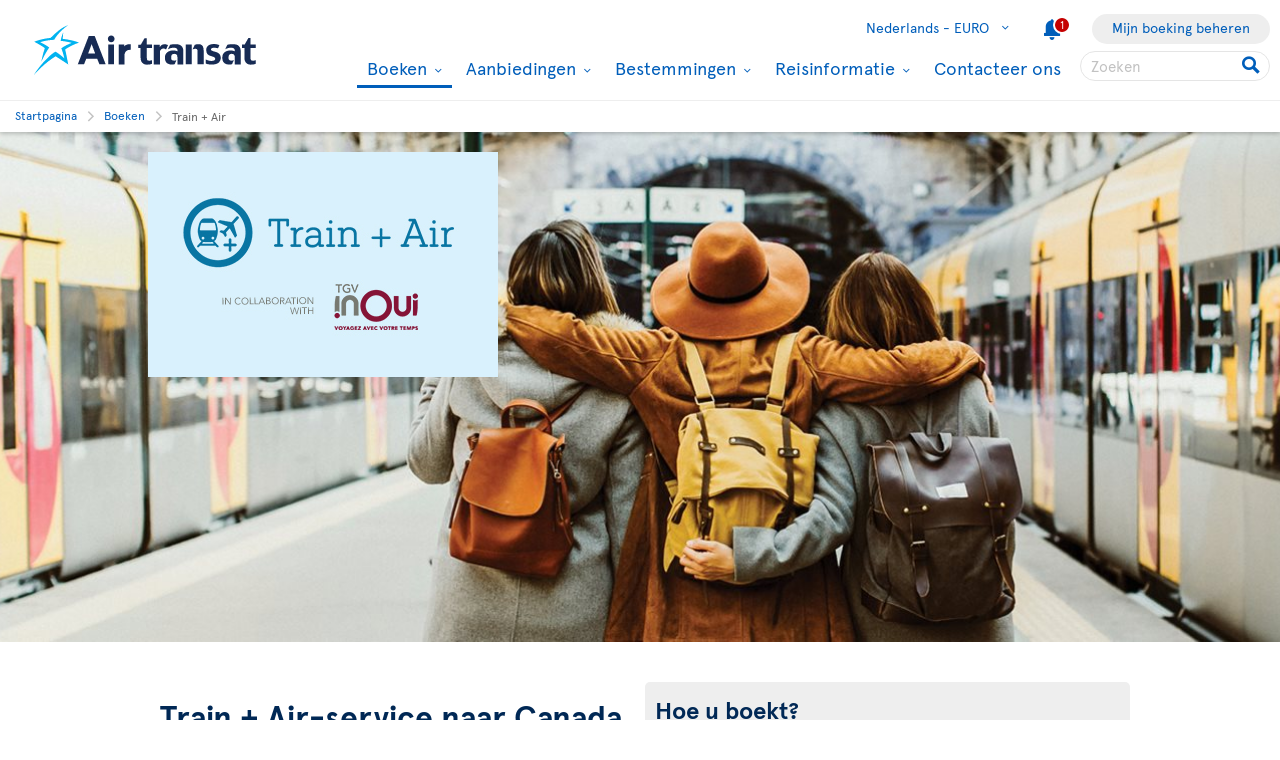

--- FILE ---
content_type: text/html; charset=utf-8
request_url: https://www.airtransat.com/nl-NL/train-air?isPopup=true,true&formdata=q%2FTzdE3M+dr6vsgEUYQ%2FAr4g1SwYskV2AoDUwTDNUKpcjkbj9cKfyX2%2FUeSMgpsqlRXrP7Cz7%2F8oJk5LqGsVx2TATMs3nxOAWni%2FLyXApllhy5JrYwrBaL9CfJ4euBrIINK4VNuEqV+PpS5whiWrJw%3D%3D,q%2FTzdE3M+dr6vsgEUYQ%2FAr4g1SwYskV2AoDUwTDNUKpcjkbj9cKfyX2%2FUeSMgpsqlRXrP7Cz7%2F8oJk5LqGsVx2TATMs3nxOAWni%2FLyXApllhy5JrYwrBaL9CfJ4euBrIINK4VNuEqV+PpS5whiWrJw%3D%3D
body_size: 70334
content:
<!DOCTYPE html>
<html  xml:lang="nl" lang="nl" dir="ltr">
<head id="head"><title>
	Train + Air - een service voor gecombineerde vlieg- en treinreizen | Air Transat
</title>
    <script type="text/javascript">
        dataLayer = [{
  "page": {
    "language": "nl",
    "country": "NL",
    "locale": "nl-NL",
    "type": "book",
    "customURL": "/book/train-air",
    "aBtest_expId": "",
    "aBtest_expVar": ""
  },
  "ecomm_pagetype": "book",
  "device": "desktop"
}];
    </script>

    
    <meta http-equiv="X-UA-Compatible" content="IE=edge,chrome=1">
    <meta name="viewport" content="width=device-width, user-scalable=yes, initial-scale=1.0, minimum-scale=1.0">
    <meta name="p:domain_verify" content="e9ac1d80571c4dd60255321c3c83f6e6"/>
    <meta name="robots" content="noindex"><meta name="description" content="Combineer een treinreis vanuit achttien steden in Frankrijk en België naar Parijs met een Air Transat-vlucht naar Canada. Air Transat biedt deze service aan in samenwerking met de TGV InOui." /> 
<meta charset="UTF-8" /> 
 
<link href="/favicon.ico" type="image/x-icon" rel="shortcut icon"/>
<link href="/favicon.ico" type="image/x-icon" rel="icon"/>


  <script>
(function getExternalConsent() {
  let queryParams = new URLSearchParams(window.location.search)
  var paramList = ["USPrivacy", "addtlString", "tcString", "consentedDate", "groups"]
  window.OTExternalConsent = {}
  paramList.forEach(param=>{
    window.OTExternalConsent[param] = queryParams.get(param)
  })
})();
</script>
  <script>
function enableTargeting() {
  OneTrust.UpdateConsent("Category","C0004:1");
}
function enableFunctional() {
  OneTrust.UpdateConsent("Category","C0003:1");
}
</script>

  <!-- OneTrust Cookies Consent Notice start for airtransat.com -->
  <script src="https://cdn.cookielaw.org/scripttemplates/otSDKStub.js" data-document-language="true" type="text/javascript" charset="UTF-8" data-domain-script="70af7950-4667-4b6f-83d2-441c6c99709f" ></script>
  <script type="text/javascript">
window.OptanonWrapper = function() {
if (!OnetrustActiveGroups.includes("C0003")) {
                if (!window.optanonPlaceHolderLoaded) {
                    //Utiliser les macros pour recuperer les res strings
                    window.optanonPlaceHolderTitle = "Ontoegankelijke inhoud";
                    window.optanonPlaceHolderText = "Om toegang te krijgen tot deze inhoud, dient u uw cookievoorkeuren te wijzigen.";
                    window.optanonPlaceHolderCtaText = "Functionele cookies accepteren";
                    window.optanonPlaceHolderIcon = "";
                    //Ref to optanon method to accept cookies here
                    window.optanonPlaceHolderCta = enableFunctional;

                    let placeHolderCss = document.createElement("link");
                    placeHolderCss.setAttribute("href", "//static.airtransat.com/frontend/bundles/external/scripts/onetrusttransatstyle.prod.css?v=26.1.1.5.131");
                    placeHolderCss.setAttribute("type", "text/css");
                    placeHolderCss.setAttribute("rel", "stylesheet");
                    document.body.appendChild(placeHolderCss);

                    let placeHolderScript = document.createElement("script");
                    placeHolderScript.setAttribute("src", "//static.airtransat.com/frontend/bundles/external/scripts/onetrusttransat.prod.js?v=26.1.1.5.131");
                    placeHolderScript.setAttribute("type", "text/javascript");
                    placeHolderScript.setAttribute("async", true);
                    document.body.appendChild(placeHolderScript);
                }
                else {
                    window.initIframePlaceholder();
                }
            }
            else if (window.optanonPlaceHolderLoaded) {
                window.hideIframePlaceholder();
            }
  }
</script>
  <script>
function rewriteCrossDomainUrl(url) {
  if (typeof url !== 'string' || !window.OnetrustActiveGroups)
    return url;

  var searchHost = window.location.host.endsWith(".transat.com") ? ".airtransat.com" : ".transat.com";
  return url.replace(new RegExp("^(\\w+:)?//([^/?#]+)(/[^?#]*)?(\\?[^#]+)?(#.*)?$"), function(results, protocol, host, path, params, anchor) {
    if (host.toLowerCase().endsWith(searchHost)) {
        var searchParams = new URLSearchParams(params || '');
        searchParams.set('groups', [1, 2, 3, 4].map(function(i) { return 'C000' + i + ':' + (window.OnetrustActiveGroups.includes('C000' + i) ? 1 : 0)}).join(','));
        searchParams.set('consentedDate', new Date().toISOString());
        return (protocol || '') + '//' + host + (path || '') + '?' + searchParams.toString() + (anchor || '');
    }
  
    return results;
  })
}

window.document.addEventListener('click', function(e) {
  if (e.target) {
    var link = e.target.closest('a');
    if (link && link.href) {
      var newUrl = rewriteCrossDomainUrl(link.href);
      if (link.href != newUrl)
        link.href = newUrl;
    }
  }
});
</script>
  <!-- OneTrust Cookies Consent Notice end for airtransat.com -->



<!-- Google Tag Manager for airtransat.com -->
<script>(function(w,d,s,l,i){w[l]=w[l]||[];w[l].push({'gtm.start':
    new Date().getTime(),event:'gtm.js'});var f=d.getElementsByTagName(s)[0],
    j=d.createElement(s),dl=l!='dataLayer'?'&l='+l:'';j.async=true;j.src=
    '//www.googletagmanager.com/gtm.js?id='+i+dl;
    f.parentNode.insertBefore(j,f);
})(window, document, 'script', 'dataLayer', 'GTM-TRRZL6');</script>
<!-- End Google Tag Manager for airtransat.com -->
    <link rel="shortcut icon " href="https://airtransatcommedia.blob.core.windows.net/tswcm/media/tsca/skin/img/favicon.ico" />
    <link rel="icon" href="https://airtransatcommedia.blob.core.windows.net/tswcm/media/tsca/skin/img/favicon.ico" />
    <link rel="canonical" href="https://www.airtransat.com/nl-NL/train-air" />
    
    <link rel="alternate" hreflang="fr-FR" href="https://www.airtransat.com/fr-FR/train-air" />
    
    <link rel="alternate" hreflang="fr-CA" href="https://www.airtransat.com/fr-CA/train-air" />
    
    <link rel="alternate" hreflang="en-CA" href="https://www.airtransat.com/en-CA/train-air" />
    
    <link rel="alternate" hreflang="nl-NL" href="https://www.airtransat.com/nl-NL/train-air" />
    
    <link rel="alternate" hreflang="es-ES" href="https://www.airtransat.com/es-ES/train-air" />
    
    <link rel="alternate" hreflang="pt-PT" href="https://www.airtransat.com/pt-PT/train-air" />
    
    <link rel="alternate" hreflang="it-IT" href="https://www.airtransat.com/it-IT/train-air" />
    
    <link rel="alternate" hreflang="en-IE" href="https://www.airtransat.com/en-IE/train-air" />
    
    <link rel="alternate" hreflang="en-GB" href="https://www.airtransat.com/en-GB/train-air" />
    
    <link rel="alternate" hreflang="de-DE" href="https://www.airtransat.com/de-DE/train-air" />
    
    <link rel="alternate" hreflang="en-US" href="https://www.airtransat.com/en-US/train-air" />
    
    <link rel="alternate" hreflang="es-US" href="https://www.airtransat.com/es-US/train-air" />
    

    <meta property="og:title" content="Train + Air - een service voor gecombineerde vlieg- en treinreizen | Air Transat" />
    <meta property="og:url" content="https://www.airtransat.com/nl-NL/train-air" />
    <meta property="og:type" content="website" />
    <meta property="og:site_name" content="Air Transat" />
    <meta property="og:description" content="Combineer een treinreis vanuit achttien steden in Frankrijk en België naar Parijs met een Air Transat-vlucht naar Canada. Air Transat biedt deze service aan in samenwerking met de TGV InOui." />

    <meta property="og:image" content="https://www.airtransat.com/getmedia/f7a6137d-cc93-4d1b-b444-6527841c4b58/train-air-tgv-inoui-en-560x300.aspx?width=1000&height=600&ext=.jpg&isPopup=true,true&formdata=q%2fTzdE3M+dr6vsgEUYQ%2fAr4g1SwYskV2AoDUwTDNUKpcjkbj9cKfyX2%2fUeSMgpsqlRXrP7Cz7%2f8oJk5LqGsVx2TATMs3nxOAWni%2fLyXApllhy5JrYwrBaL9CfJ4euBrIINK4VNuEqV+PpS5whiWrJw%3d%3d,q%2fTzdE3M+dr6vsgEUYQ%2fAr4g1SwYskV2AoDUwTDNUKpcjkbj9cKfyX2%2fUeSMgpsqlRXrP7Cz7%2f8oJk5LqGsVx2TATMs3nxOAWni%2fLyXApllhy5JrYwrBaL9CfJ4euBrIINK4VNuEqV+PpS5whiWrJw%3d%3d" />
    <meta property="og:image:secure_url" content="https://www.airtransat.com/getmedia/f7a6137d-cc93-4d1b-b444-6527841c4b58/train-air-tgv-inoui-en-560x300.aspx?width=1000&height=600&ext=.jpg&isPopup=true,true&formdata=q%2fTzdE3M+dr6vsgEUYQ%2fAr4g1SwYskV2AoDUwTDNUKpcjkbj9cKfyX2%2fUeSMgpsqlRXrP7Cz7%2f8oJk5LqGsVx2TATMs3nxOAWni%2fLyXApllhy5JrYwrBaL9CfJ4euBrIINK4VNuEqV+PpS5whiWrJw%3d%3d,q%2fTzdE3M+dr6vsgEUYQ%2fAr4g1SwYskV2AoDUwTDNUKpcjkbj9cKfyX2%2fUeSMgpsqlRXrP7Cz7%2f8oJk5LqGsVx2TATMs3nxOAWni%2fLyXApllhy5JrYwrBaL9CfJ4euBrIINK4VNuEqV+PpS5whiWrJw%3d%3d" />
    <meta property="og:image:type" content="image/jpeg" />
    <meta property="og:image:alt" content="Combineer een treinreis vanuit achttien steden in Frankrijk en België naar Parijs met een Air Transat-vlucht naar Canada. Air Transat biedt deze service aan in samenwerking met de TGV InOui." />
     
     
        <!-- SmartBanner on apple device  if url argument (queryparameter) is_mobile=true do not display meta -->
        <meta name="apple-itunes-app" content="app-id=937379405, affiliate-data=ct=smartapp_banner_TS&pt=1207724" />
    <link rel="stylesheet" type="text/css" href="//static.airtransat.com/frontend/bundles/airtransat-main.prod.css?v=26.1.1.5.131" /><link rel="stylesheet" type="text/css" href="//static.airtransat.com/frontend/bundles/external/vue3/bundle_headerfooter.prod.css?v=26.1.1.5.131" />
    
    <script>
        window["webSiteRootAPI"] = 'api.airtransat.com';
    </script>

     <style>
body, .ui-widget {

  font-family: 'Apercu Pro', sans-serif;

}

</style></head>
<body class="LTR Chrome NLNL ContentBody nl-NL TSCA" >
    
    <!-- Google Tag Manager (noscript) for airtransat.com -->
<noscript><iframe src="//www.googletagmanager.com/ns.html?id=GTM-TRRZL6" height="0" width="0" style="display:none;visibility:hidden"></iframe></noscript>
<!-- End Google Tag Manager (noscript) for airtransat.com -->
    <form method="post" action="/nl-NL/train-air?isPopup=true%2ctrue&amp;formdata=q%2fTzdE3M+dr6vsgEUYQ%2fAr4g1SwYskV2AoDUwTDNUKpcjkbj9cKfyX2%2fUeSMgpsqlRXrP7Cz7%2f8oJk5LqGsVx2TATMs3nxOAWni%2fLyXApllhy5JrYwrBaL9CfJ4euBrIINK4VNuEqV+PpS5whiWrJw%3d%3d%2cq%2fTzdE3M+dr6vsgEUYQ%2fAr4g1SwYskV2AoDUwTDNUKpcjkbj9cKfyX2%2fUeSMgpsqlRXrP7Cz7%2f8oJk5LqGsVx2TATMs3nxOAWni%2fLyXApllhy5JrYwrBaL9CfJ4euBrIINK4VNuEqV+PpS5whiWrJw%3d%3d" id="form">
<div class="aspNetHidden">
<input type="hidden" name="__CMSCsrfToken" id="__CMSCsrfToken" value="cbHSMxr+BQC+I2cl4Yzso9sKgx9GOg22cavb0neV0Dovu6bra/PE58k4qz2P+AKp9aWvbKlQUcre+ACapiumft1exzk=" />
<input type="hidden" name="__EVENTTARGET" id="__EVENTTARGET" value="" />
<input type="hidden" name="__EVENTARGUMENT" id="__EVENTARGUMENT" value="" />

</div>

<script type="text/javascript">
//<![CDATA[
var theForm = document.forms['form'];
if (!theForm) {
    theForm = document.form;
}
function __doPostBack(eventTarget, eventArgument) {
    if (!theForm.onsubmit || (theForm.onsubmit() != false)) {
        theForm.__EVENTTARGET.value = eventTarget;
        theForm.__EVENTARGUMENT.value = eventArgument;
        theForm.submit();
    }
}
//]]>
</script>


<script src="/WebResource.axd?d=pynGkmcFUV13He1Qd6_TZLroKp7weEpAyiOoDkjsIHkzM0pDHmQ5ShVPGC4Y7LPC6Xy9lw2&amp;t=638901526312636832" type="text/javascript"></script>

<input type="hidden" name="lng" id="lng" value="nl-NL" />
<script type="text/javascript">
	//<![CDATA[

function PM_Postback(param) { if (window.top.HideScreenLockWarningAndSync) { window.top.HideScreenLockWarningAndSync(1080); } if(window.CMSContentManager) { CMSContentManager.allowSubmit = true; }; __doPostBack('m$am',param); }
function PM_Callback(param, callback, ctx) { if (window.top.HideScreenLockWarningAndSync) { window.top.HideScreenLockWarningAndSync(1080); }if (window.CMSContentManager) { CMSContentManager.storeContentChangedStatus(); };WebForm_DoCallback('m$am',param,callback,ctx,null,true); }
//]]>
</script>
<script src="/ScriptResource.axd?d=NJmAwtEo3Ipnlaxl6CMhvm-_5TUk-RK-DmJbdGdbLBqxb1kACl9M5jwmiW7-BFa6UAiKHrvV5KgVKABwm5sM5OpszIc2VBOcjdmfGf1jfq1TBr0oy0UzZFcYEs_P39hHJLze7Q4TmRUv8U3bfdGBZ_1nqPc1&amp;t=345ad968" type="text/javascript"></script>
<script src="/ScriptResource.axd?d=dwY9oWetJoJoVpgL6Zq8OM3cWqbsTvTzEU0Yf3mQdAIRdXRVhh3yymJKBHXHIfjE04yPs66Q0Q84qEVAuhlAOKXTQtE1SWGI3ZKq6tTY_X85yl9aeBf-70JiHbq6QTWNFKQ-ZrLg1LjoaR58GgxfzLHIVFQ1&amp;t=345ad968" type="text/javascript"></script>
<script type="text/javascript">
	//<![CDATA[

var CMS = CMS || {};
CMS.Application = {
  "language": "nl",
  "imagesUrl": "/CMSPages/GetResource.ashx?image=%5bImages.zip%5d%2f",
  "isDebuggingEnabled": true,
  "applicationUrl": "/",
  "isDialog": false,
  "isRTL": "false"
};

//]]>
</script>
<div class="aspNetHidden">

	<input type="hidden" name="__VIEWSTATEGENERATOR" id="__VIEWSTATEGENERATOR" value="A5343185" />
	<input type="hidden" name="__SCROLLPOSITIONX" id="__SCROLLPOSITIONX" value="0" />
	<input type="hidden" name="__SCROLLPOSITIONY" id="__SCROLLPOSITIONY" value="0" />
</div>
    <script type="text/javascript">window.tsConfig=function(r){var n=function(r){return Array.isArray(r)},t=function(r){return!n(r)&&"object"==typeof r},o=function(r,n){Array.prototype.push.apply(r,n)},i=function(r,f){if(!t(f))return r;if(!t(r))return f;for(var u in f)if(f.hasOwnProperty(u)){var e=r[u],a=f[u];n(e)&&n(a)?o(e,a):t(e)&&t(a)?i(e,a):r[u]=a}return r};return i(r,{"helpful":{"url":"/CMSPages/_Transat/UpdateHelpful.aspx","guid":"a3f84232-1bf3-4b2e-9b65-b485cc675094"},"deviceType":"Desktop","pageName":"train air","culture":"nl-NL","language":"nl","currencyFormat":"€{0}","mediaLibrary":"https://airtransatcommedia.blob.core.windows.net/tswcm/media/tsca/skin/","staticContentRoot":"//static.airtransat.com","domain":"www.airtransat.com","labels":{"goToHome":"Land/taal wijzigen","languageAccessibility":"Kies uw taal. De huidige keuze is"},"cultures":[{"code":"nl-NL","name":"Dutch","url":"/nl-NL/train-air?isPopup=true,true&formdata=q%2fTzdE3M+dr6vsgEUYQ%2fAr4g1SwYskV2AoDUwTDNUKpcjkbj9cKfyX2%2fUeSMgpsqlRXrP7Cz7%2f8oJk5LqGsVx2TATMs3nxOAWni%2fLyXApllhy5JrYwrBaL9CfJ4euBrIINK4VNuEqV+PpS5whiWrJw%3d%3d,q%2fTzdE3M+dr6vsgEUYQ%2fAr4g1SwYskV2AoDUwTDNUKpcjkbj9cKfyX2%2fUeSMgpsqlRXrP7Cz7%2f8oJk5LqGsVx2TATMs3nxOAWni%2fLyXApllhy5JrYwrBaL9CfJ4euBrIINK4VNuEqV+PpS5whiWrJw%3d%3d"}],"contextualParameters":{"isPopup":"true%2ctrue","formdata":"q%2fTzdE3M+dr6vsgEUYQ%2fAr4g1SwYskV2AoDUwTDNUKpcjkbj9cKfyX2%2fUeSMgpsqlRXrP7Cz7%2f8oJk5LqGsVx2TATMs3nxOAWni%2fLyXApllhy5JrYwrBaL9CfJ4euBrIINK4VNuEqV+PpS5whiWrJw%3d%3d%2cq%2fTzdE3M+dr6vsgEUYQ%2fAr4g1SwYskV2AoDUwTDNUKpcjkbj9cKfyX2%2fUeSMgpsqlRXrP7Cz7%2f8oJk5LqGsVx2TATMs3nxOAWni%2fLyXApllhy5JrYwrBaL9CfJ4euBrIINK4VNuEqV+PpS5whiWrJw%3d%3d"},"location":{"latitude":39.9625,"longitude":-83.0061,"nearestAirportsFromPosition":["YQG"]},"mobileModeThresholdInPixel":767,"angularDebug":false,"hostByEnvironment":{"seatSelection":"services.airtransat.com","reservationsSV":"https://reservations.transat.com","tdpEdoc":"https://bookings.airtransat.com/TSOnline/ReservationRetrieveRemoteExternal.do?formAction=ReservationRetrieveRemoteExternal.do&action=MMB","tdpBookingDesktop":"https://bookings.airtransat.com/ts-next-gen-ux/air-lfs-external/","tdpBookingMobile":"https://bookings.airtransat.com/ts-next-gen-ux/air-lfs-external/","toPortal":"www.transat.com","tsapi":"api.airtransat.com","tsProduct":"wcm.transat.com","tsDetailOffer":"www.transat.com","tsStaticContent":"staticcontent.transat.com","tswcm":"www.airtransat.com","tosapi":"sapi.transat.com","tocbapi":"cbapi.transat.com","ttsmmb":"https://edocs.softvoyage.com/cgi-bin/sax-edocs/edoc.cgi?code_ag=atr&alias=atr&tourop=VAT&view_request=Y&email_request=&email=&bookingtype=I&bypax=Y","tdpmmb":"https://bookings.airtransat.com","toDetailOffer":"www.transat.com","napi":"https://api.transat.com/notifications","edmRender":"https://api.transat.com/edocs/render?code_ag=atr&alias=atr&tourop=VAT&view_request=Y&email_request=&bookingtype=I&bypax=Y","edmRenderB2B":"https://api.transat.com/edocs/render?code_ag=atr&alias=atr&tourop=VAT&view_request=Y&email_request=&email=","edmRenderB2BSecured":"https://api.transat.com/edocs/render?code_ag=TRB&alias=TRB&tourop=VAT&view_request=Y&email_request=&email=&mode=B2D","clientapi":"https://api.transat.com/client","toapi":"api.transat.com","edmValidation":"https://api.transat.com/edocs/validation?code_ag=atr&alias=atr&tourop=VAT&view_request=Y&email_request=&email=&bookingtype=I&bypax=Y","edmapi":"api.transat.com/edocs","umbrellaTO":"api.transat.com","umbrellaTS":"apis.airtransat.com","serviceNow":"https://transat.service-now.com/api/sn_sc/servicecatalog/items/1c2795dddb52bf00985f38ff9d961957/","toStaticContent":"https://static.transat.com","ttsInfoExt":"https://ttsinfoext.transat.com","dohopBooking":"https://connectair.airtransat.com","faresapi":"https://api.transat.com/fares","productsapi":"https://api.transat.com/products","flightapi":"api.transat.com/flight/","flightshoppingapi":"api.transat.com/shopping/"},"widgetConfiguration":[{"id":"Showbox_d6070770cd2a4397850252a397a4a80f","culture":"nl-NL","apiUrl":"api.airtransat.com","currencyLabels":{"cad":"${0}","chf":"{0}chf","eur":"€{0}","gbp":"£{0}","usd":"US ${0}"},"configID":0,"labels":{"dealAccessibilityMsg":"Aanbevolen ticketaanbieding","dealOrigin":"Vanuit","dealTaxesIncluded":"incl. toeslagen","dealPeriodTo":"tot","dealRouteTypeRT":"Retourvlucht","dealRouteTypeOW":"Enkele reis","dealDateFormat":"DD MMM YYYY","multiDealAccessibilityMsg":"De link opent een nieuw venster","multiDealPeriodTo":"tot","hasBaggages":"ruimbagage,","hasBaggagesInfoBulle":"Ruimbagage is inbegrepen bij de vluchtprijs"},"cssClass":null,"cssStyle":"min-height:510px;","slides":[{"title":"","pictureUrl":"/getmedia/825cdf84-bef6-496a-b2ec-606527f15c16/Showbox_1405x510_train_air.jpg?width=1400","uglyPictureUrl":"[data-uri]","minHeightStyle":"510","cssClass":null,"blocks":[{"directive":"block-box","cssClass":"alignLeft","cssStyle":null,"linkCssClass":null,"title":"","titleSize":"h2","content":"<img alt=\"Train + Air in collaboration with TGV InOui\" src=\"/getmedia/bbf17c80-18d2-4bfb-82ea-456d8b7f5946/train-air-tgv-inoui-en-350x225.aspx\" />","button":null,"gtmPromoCreative":"singleslide-box"}],"linkUrl":null,"openLinkInNewTab":false,"videosEnabled":false,"videoDomain":null,"videoPath":null,"autoPlay":false,"showMediaControls":false,"geolocalizeWhen":0,"geolocalizeProvinces":null,"gtmPromoId":"widget_showbox","gtmPromoCreative":"singleslide-box","gtmPromoName":""}],"automaticSlideScrollingActivation":false,"automaticSlideScrollingIntervalDuration":0,"automaticSlideScrollingCycleCount":0,"minHeight":0,"geolocalizeWhen":0,"geolocalizeProvinces":""},{"id":"Engine_31bdf60f-0791-4db1-b574-8115ce247052","cultureCode":"nl-NL","tsUrl":"https://www.airtransat.com","tsApiUrl":"//api.airtransat.com","toUrl":"//www.transat.com","closestAirports":["YQG"],"resourceStrings":{"Transat":{"Widget":{"BookingEngine":{"Flight":{"Connectair":{"cardImage":"/getmedia/a5eb704c-71cc-4a7b-842e-6c2c3c0ac137/connectairH60EN.aspx","cardImageAlt":"Connectair by Air Transat","cardTeaser":"&nbsp;","cardText1":"Honderden vluchtcombinaties met Air Transat en partners via het connectair-boekingsplatform.","cardText2":"Beschermingsopties in geval van vertraging of annulering van de vlucht.","cardText3":"Afzonderlijk inchecken voor elke vlucht.","cardTitle":"Zorgeloze aansluitingen","Content":"This itinerary is available through our offer <span class='connectair' aria-label='connectair'></span> by Air Transat","Continue":"Doorgaan met connectair","Title":"Connecting flights","TooltipContent":"Lorem ipsum Tooltip for more details regarding <span class='connectair' aria-label='connectair'></span> offers.","TooltipTitle":"Connecting flights"},"Continue":{"#":"Doorgaan","Accessibility":"Klik hier om uw zoekactie te beginnen."},"DepartureDate":{"#":"Vertrek","Title":"Vertrekdatum selecteren"},"FlightType":{"#":"Type vlucht","OJ":"Meervoudige bestemming","OW":"Reis","RT":"Retour"},"From":{"#":"Van","Accessibility":"Voer uw plaats of luchthaven van vertrek in.","Placeholder":"Kies een plaats/luchthaven"},"InboundFlight":"Inbound flight","MobileEngine":{"Open":{"Accessibility":"Open search engine"},"SelectFlight":"Select a flight","Title":"Modify search"},"OutboundFlight":"Outbound flight","PromoCode":{"#":"Promotiecode","Accessibility":"Voer een eventuele promotiecode in"},"ReturnDate":{"#":"Terugreis","Title":"Terugreisdatum selecteren"},"ReturnFrom":{"#":"Van","Accessibility":"Voer uw tweede plaats of luchthaven van vertrek in.","Placeholder":"Kies een plaats/luchthaven"},"ReturnTo":{"#":"Naar","Accessibility":"Voer uw tweede plaats of luchthaven van aankomst in.","Placeholder":"Kies een plaats/luchthaven"},"Search":"Zoeken","Tabs":{"OJ":{"#":"Meervoudige bestemming","Accessibility":"Zoekmachine voor vluchten met meerdere bestemmingen."},"OW":{"#":"Enkele reis","Accessibility":"Zoekmachine voor enkele vluchten."},"RT":{"#":"Retour","Accessibility":"Zoekmachine voor retourvluchten."}},"To":{"#":"Naar","Accessibility":"Voer uw plaats of luchthaven van aankomst in.","Placeholder":"Kies een plaats/luchthaven"},"Travelers":{"Adults":{"#":"Volwassenen","Accessibility":"Voer het aantal volwassenen in.","Info":"18 jaar en ouder"},"Ages":{"#":"Leeftijd van het kind op terugreisdatum:","Description":"Voer de leeftijd van het kind in (tussen 2 en 17 jaar)."},"BabyLap":{"#":"Baby's op schoot","Accessibility":"Voer het aantal baby's in die op schoot meereizen.","Info":"< 2 jaar","Warning":"Als het kind tijdens de reis 2 jaar wordt, moet er voor de terugvlucht een stoel worden gekocht."},"BabySeat":{"#":"Baby's op stoel","Accessibility":"Voer het aantal baby's in een stoel in.","Info":"< 2 jaar"},"Children":{"#":"Kinderen","Accessibility":"Voer het aantal kinderen in.","Info":{"#":"2-17 jaar","To11":"2-11 yrs"}},"Header":"Selecteer het aantal passagiers","Label":"Aantal passagiers","Traveler":"Reiziger","Travelers":"Reizigers","Youth":{"#":"Jongere(n)","Accessibility":"Indicate the number of youth.","Info":"12 - 15 ans"}}},"Tabs":{"ShowLess":"Less <","ShowMore":"More >"},"ValidationRules":{"ChildAge":"Het kind moet tussen de 2 en 17 jaar oud zijn.","DepartureDateRequired":"Uw vertrekdatum is verplicht.","DepartureFromRequired":"Een plaats van vertrek is verplicht.","DepartureToRequired":"Een bestemming is verplicht.","InfantsNumber":"Per volwassene is slechts één baby toegestaan.","MoreThanNine":"U kunt maximaal 9 passagiers selecteren. Voor 10 passagiers of meer, neem contact met ons op 00800 872 672 83 of per email naar groepen@airtransat.nl","OriDestRequired":"Selecteer een luchthaven van vertrek en van aankomst","ReturnDateRequired":"Uw terugreisdatum is verplicht.","ReturnFromRequired":"Uw plaats van vertrek voor de terugreis is verplicht.","ReturnToRequired":"Uw terugreisbestemming is verplicht."}}}}},"configID":1,"nodeAliasPath":"","showTabs":false,"engines":[{"name":"Vluchten","type":"flight","uid":"flight0","gtmLabel":"Flight","accessibilityDescription":"Zoekmachine voor vluchten.","linkUrl":null,"logoUrl":null,"linkTarget":"_self","fontIcon":"flight","specificSearchPlatform":null,"htmlContent":"","desktopDisplayMode":"dropdown-full","tabletDisplayMode":"dropdown-full","phoneDisplayMode":"dropdown-compact","isInitiallyExpanded":false}],"links":[],"initialState":"Default","position":2,"origin":null,"destination":null,"titleLevel":2,"basePackageSearchUrl":"http://reservation.localhost.airtransat.ca/MVC/{language}/SVPackageSearchEngine/search?","hideTabIfOnlyOne":true,"flightEngine":{"tabs":["RT","OW","OJ"],"defaultTab":"RT","specificSearchPlatform":null},"packageEngine":null,"defaultTab":"","container":"webpage","startsExpanded":false,"additionalSearchParameters":{},"stratosCitiesSelectionSwitch":true,"coupon":null,"isGhostCoupon":false,"flexibleSearchEngine":true},{"showTileThumbnails":false,"contentBefore":"<!--<p><strong>Wijziging van terminal</strong></p>\r\n<p><strong>Charles-de-Gaulle Internationale Luchthaven:</strong>\r\nVanaf 3 Mei 2022 zullen de vertrekken en aankomsten vertrekken vanuit terminal 3.-->\r\n<!--Between December 17, 2020 and February 15, 2021, departures will be from terminal 2F and arrivals at Terminal 2E.</p>-->","contentAfter":"","title":"<h2>Stappen tijdens de reis</h2>","titleSize":"h2","tileBackgroundClass":"whiteStyle","colorClass":"whiteTheme","tiles":[{"content":"\n<section class=\"TS-widget TS-widget-linksRow TS-linksRow-InlineTableTiles\">\n<div class=\"linksRow-container bgWhite \" style=\"\">\n<div class='maxWidth980 '><ul class=tiles-list><li class='tile bgTransparent ' style=' flex-grow: 4; '><div class=tile-textWrapper><H3 class=tile-title>1. TGV-treinstation</H3><div class=tile-text><img alt=\"\" class=tsLazyImg data-src=\"/getmedia/e06d92a1-8403-4eac-80ed-e19f264dcd58/icone-TGV.aspx?width=90&amp;amp;height=90\" src=\"/getmedia/e06d92a1-8403-4eac-80ed-e19f264dcd58/icone-TGV.aspx?width=90&amp;amp;height=90&amp;width=20\" style=\"width: 90px; height: 90px;\"/>\n<p>Eenmaal in het station kunt u met uw SNCF e-ticket direct naar uw trein gaan. (U kunt uw e-ticket ook ophalen bij de selfservice terminals in het station op de dag dat de trein vertrekt, behalve in het station Brussel Zuid). </br>\nNeem plaats in de trein naar de luchthaven Paris-Charles de Gaulle.</p></div></div></li><li class='tile bgTransparent ' style=' flex-grow: 4; '><div class=tile-textWrapper><H3 class=tile-title>2. Paris CDG Airport</H3><div class=tile-text><p><img alt=\"\" class=tsLazyImg data-src=\"/getmedia/4c16cbd3-b8de-4dfe-a138-aa71136a352d/icones-comptoir.aspx?width=90&amp;amp;height=90\" src=\"/getmedia/4c16cbd3-b8de-4dfe-a138-aa71136a352d/icones-comptoir.aspx?width=90&amp;amp;height=90&amp;width=20\" style=\"width: 90px; height: 90px;\"/><br/>\nHaal uw bagage op zodra u aankomt op de luchthaven Paris‑Charles de Gaulle in Terminal 2 en ga vervolgens naar de incheckbalie van Air Transat in Terminal 3.</p></div></div></li><li class='tile bgTransparent ' style=' flex-grow: 4; '><div class=tile-textWrapper><H3 class=tile-title>3. Air Transat-vlucht naar Canada</H3><div class=tile-text><p><img alt=\"\" class=tsLazyImg data-src=\"/getmedia/6fb63c36-4a5f-4055-9050-a57b74c27fbf/icones-avion.aspx?width=90&amp;amp;height=90\" src=\"/getmedia/6fb63c36-4a5f-4055-9050-a57b74c27fbf/icones-avion.aspx?width=90&amp;amp;height=90&amp;width=20\" style=\"width: 90px; height: 90px;\"/><br/>\nHaal uw boardingpass op en geef uw bagage af. Vertrek naar Canada.</p></div></div></li></ul><div class=clear></div></div>\n</div>\n</section>\n<link rel=stylesheet type=\"text/css\" href=\"//static.airtransat.com/frontend/bundles/external/vue3/bundle_linksrow.prod.css?v=26.1.1.5.131\"/>\n","marginLeft":null,"open":false,"thumbnailAltText":"","thumbnailPath":"","title":"Van Europa","titleSize":"span","uniqueName":"europe","url":"/nl-NL/boeken/train-air/comment/Van-Europa?extract=zoneContent","order":1,"treeNodeOrder":1},{"content":"\n<section class=\"TS-widget TS-widget-linksRow TS-linksRow-InlineTableTiles\">\n<div class=\"linksRow-container bgWhite \" style=\"\">\n<div class='maxWidth980 '><ul class=tiles-list><li class='tile bgTransparent ' style=' flex-grow: 4; '><div class=tile-textWrapper><H3 class=tile-title>1. Air Transat-vlucht</H3><div class=tile-text><img alt=\"\" class=tsLazyImg data-src=\"/getmedia/6fb63c36-4a5f-4055-9050-a57b74c27fbf/icones-avion.aspx?width=90&amp;amp;height=90\" src=\"/getmedia/6fb63c36-4a5f-4055-9050-a57b74c27fbf/icones-avion.aspx?width=90&amp;amp;height=90&amp;width=20\" style=\"width: 90px; height: 90px;\"/>\n<p>Check in bij de Air Transat-balie om uw boardingpass op te halen en uw bagage af te geven. Vertrek naar de luchthaven Paris-Charles de Gaulle, Terminal 3.</p></div></div></li><li class='tile bgTransparent ' style=' flex-grow: 4; '><div class=tile-textWrapper><H3 class=tile-title>2. Paris CDG Airport</H3><div class=tile-text><p><img alt=\"\" class=tsLazyImg data-src=\"/getmedia/4c16cbd3-b8de-4dfe-a138-aa71136a352d/icones-comptoir.aspx?width=90&amp;amp;height=90\" src=\"/getmedia/4c16cbd3-b8de-4dfe-a138-aa71136a352d/icones-comptoir.aspx?width=90&amp;amp;height=90&amp;width=20\" style=\"width: 90px; height: 90px;\"/><br/>\nHaal uw bagage op en transfer naar Terminal 2 (TN). </p>\n</div></div></li><li class='tile bgTransparent ' style=' flex-grow: 4; '><div class=tile-textWrapper><H3 class=tile-title>3. Rit met de TGV</H3><div class=tile-text><img alt=\"\" class=tsLazyImg data-src=\"/getmedia/e06d92a1-8403-4eac-80ed-e19f264dcd58/icone-TGV.aspx?width=90&amp;amp;height=90\" src=\"/getmedia/e06d92a1-8403-4eac-80ed-e19f264dcd58/icone-TGV.aspx?width=90&amp;amp;height=90&amp;width=20\" style=\"width: 90px; height: 90px;\"/>\n<p>Ga direct naar uw trein met uw SNCF e-ticket. (Het is ook mogelijk om uw e-ticket af te halen bij de selfservice terminals in het station, maar alleen op de dag van vertrek, behalve in het station Brussel Zuid).\nZorg dat u minimaal 30 minuten voordat uw trein vertrekt aanwezig bent. Neem de trein naar uw eindbestemming. </p>\n</div></div></li></ul><div class=clear></div></div>\n</div>\n</section>\n<link rel=stylesheet type=\"text/css\" href=\"//static.airtransat.com/frontend/bundles/external/vue3/bundle_linksrow.prod.css?v=26.1.1.5.131\"/>\n","marginLeft":null,"open":false,"thumbnailAltText":"","thumbnailPath":"","title":"Van Canada","titleSize":"span","uniqueName":"canada","url":"/nl-NL/boeken/train-air/comment/Van-Canada?extract=zoneContent","order":2,"treeNodeOrder":2}],"callsToAction":[],"deviceType":"desktop","resourceStrings":{"transat":{"widget":{"richcontent":{"closetile":{"accessibilitymsg":"Click here  to close this tile and hide its content."},"opentile":{"accessibilitymsg":"Click here to expand this tile and show its content."}}}}}}],"currencyLabels":{"CAD":"${0}","CHF":"{0}chf","EUR":"€{0}","GBP":"£{0}","USD":"US ${0}"},"stratosEngine":{"id":"Engine_31bdf60f-0791-4db1-b574-8115ce247052","cultureCode":"nl-NL","tsUrl":"https://www.airtransat.com","tsApiUrl":"//api.airtransat.com","toUrl":"//www.transat.com","closestAirports":["YQG"],"resourceStrings":{"Transat":{"Widget":{"BookingEngine":{"Flight":{"Connectair":{"cardImage":"/getmedia/a5eb704c-71cc-4a7b-842e-6c2c3c0ac137/connectairH60EN.aspx","cardImageAlt":"Connectair by Air Transat","cardTeaser":"&nbsp;","cardText1":"Honderden vluchtcombinaties met Air Transat en partners via het connectair-boekingsplatform.","cardText2":"Beschermingsopties in geval van vertraging of annulering van de vlucht.","cardText3":"Afzonderlijk inchecken voor elke vlucht.","cardTitle":"Zorgeloze aansluitingen","Content":"This itinerary is available through our offer <span class='connectair' aria-label='connectair'></span> by Air Transat","Continue":"Doorgaan met connectair","Title":"Connecting flights","TooltipContent":"Lorem ipsum Tooltip for more details regarding <span class='connectair' aria-label='connectair'></span> offers.","TooltipTitle":"Connecting flights"},"Continue":{"#":"Doorgaan","Accessibility":"Klik hier om uw zoekactie te beginnen."},"DepartureDate":{"#":"Vertrek","Title":"Vertrekdatum selecteren"},"FlightType":{"#":"Type vlucht","OJ":"Meervoudige bestemming","OW":"Reis","RT":"Retour"},"From":{"#":"Van","Accessibility":"Voer uw plaats of luchthaven van vertrek in.","Placeholder":"Kies een plaats/luchthaven"},"InboundFlight":"Inbound flight","MobileEngine":{"Open":{"Accessibility":"Open search engine"},"SelectFlight":"Select a flight","Title":"Modify search"},"OutboundFlight":"Outbound flight","PromoCode":{"#":"Promotiecode","Accessibility":"Voer een eventuele promotiecode in"},"ReturnDate":{"#":"Terugreis","Title":"Terugreisdatum selecteren"},"ReturnFrom":{"#":"Van","Accessibility":"Voer uw tweede plaats of luchthaven van vertrek in.","Placeholder":"Kies een plaats/luchthaven"},"ReturnTo":{"#":"Naar","Accessibility":"Voer uw tweede plaats of luchthaven van aankomst in.","Placeholder":"Kies een plaats/luchthaven"},"Search":"Zoeken","Tabs":{"OJ":{"#":"Meervoudige bestemming","Accessibility":"Zoekmachine voor vluchten met meerdere bestemmingen."},"OW":{"#":"Enkele reis","Accessibility":"Zoekmachine voor enkele vluchten."},"RT":{"#":"Retour","Accessibility":"Zoekmachine voor retourvluchten."}},"To":{"#":"Naar","Accessibility":"Voer uw plaats of luchthaven van aankomst in.","Placeholder":"Kies een plaats/luchthaven"},"Travelers":{"Adults":{"#":"Volwassenen","Accessibility":"Voer het aantal volwassenen in.","Info":"18 jaar en ouder"},"Ages":{"#":"Leeftijd van het kind op terugreisdatum:","Description":"Voer de leeftijd van het kind in (tussen 2 en 17 jaar)."},"BabyLap":{"#":"Baby's op schoot","Accessibility":"Voer het aantal baby's in die op schoot meereizen.","Info":"< 2 jaar","Warning":"Als het kind tijdens de reis 2 jaar wordt, moet er voor de terugvlucht een stoel worden gekocht."},"BabySeat":{"#":"Baby's op stoel","Accessibility":"Voer het aantal baby's in een stoel in.","Info":"< 2 jaar"},"Children":{"#":"Kinderen","Accessibility":"Voer het aantal kinderen in.","Info":{"#":"2-17 jaar","To11":"2-11 yrs"}},"Header":"Selecteer het aantal passagiers","Label":"Aantal passagiers","Traveler":"Reiziger","Travelers":"Reizigers","Youth":{"#":"Jongere(n)","Accessibility":"Indicate the number of youth.","Info":"12 - 15 ans"}}},"Tabs":{"ShowLess":"Less <","ShowMore":"More >"},"ValidationRules":{"ChildAge":"Het kind moet tussen de 2 en 17 jaar oud zijn.","DepartureDateRequired":"Uw vertrekdatum is verplicht.","DepartureFromRequired":"Een plaats van vertrek is verplicht.","DepartureToRequired":"Een bestemming is verplicht.","InfantsNumber":"Per volwassene is slechts één baby toegestaan.","MoreThanNine":"U kunt maximaal 9 passagiers selecteren. Voor 10 passagiers of meer, neem contact met ons op 00800 872 672 83 of per email naar groepen@airtransat.nl","OriDestRequired":"Selecteer een luchthaven van vertrek en van aankomst","ReturnDateRequired":"Uw terugreisdatum is verplicht.","ReturnFromRequired":"Uw plaats van vertrek voor de terugreis is verplicht.","ReturnToRequired":"Uw terugreisbestemming is verplicht."}}}}},"configID":1,"nodeAliasPath":"","showTabs":false,"engines":[{"name":"Vluchten","type":"flight","uid":"flight0","gtmLabel":"Flight","accessibilityDescription":"Zoekmachine voor vluchten.","linkTarget":"_self","fontIcon":"flight","htmlContent":"","desktopDisplayMode":"dropdown-full","tabletDisplayMode":"dropdown-full","phoneDisplayMode":"dropdown-compact","isInitiallyExpanded":false}],"links":[],"initialState":"Default","position":2,"titleLevel":2,"basePackageSearchUrl":"http://reservation.localhost.airtransat.ca/MVC/{language}/SVPackageSearchEngine/search?","hideTabIfOnlyOne":true,"flightEngine":{"tabs":["RT","OW","OJ"],"defaultTab":"RT"},"defaultTab":"","container":"webpage","startsExpanded":false,"additionalSearchParameters":{},"stratosCitiesSelectionSwitch":true,"isGhostCoupon":false,"flexibleSearchEngine":true,"preload":{}}})}(window.tsConfig||window.Config);</script>
    <script type="text/javascript">
//<![CDATA[
Sys.WebForms.PageRequestManager._initialize('manScript', 'form', ['tctxM',''], [], [], 90, '');
//]]>
</script>

    <div data-kind="tsconfig" id="ctxM">

</div>
    
































<script type="text/javascript" src="//static.airtransat.com/frontend/bundles/external/scripts/backtotop.prod.js?v=26.1.1.5.131"></script><link rel="stylesheet" type="text/css" href="//static.airtransat.com/frontend/bundles/external/scripts/backtotopstyle.prod.css?v=26.1.1.5.131" />



    <header role="banner" class="TS-header bsh-smallDrop  responsive">
        

    <a href="#skipToMainContent" class="TS-outline accessibilityFastLink goToMainContent">
        <span>Ga naar de hoofdinhoud</span>
    </a>


        
        
        <div class="TS-headerWrapper maxWidth1350 on-desktop">
            

    <a href="/nl-NL/air-transat-nederland?isPopup=true,true&amp;formdata=q%2fTzdE3M+dr6vsgEUYQ%2fAr4g1SwYskV2AoDUwTDNUKpcjkbj9cKfyX2%2fUeSMgpsqlRXrP7Cz7%2f8oJk5LqGsVx2TATMs3nxOAWni%2fLyXApllhy5JrYwrBaL9CfJ4euBrIINK4VNuEqV+PpS5whiWrJw%3d%3d,q%2fTzdE3M+dr6vsgEUYQ%2fAr4g1SwYskV2AoDUwTDNUKpcjkbj9cKfyX2%2fUeSMgpsqlRXrP7Cz7%2f8oJk5LqGsVx2TATMs3nxOAWni%2fLyXApllhy5JrYwrBaL9CfJ4euBrIINK4VNuEqV+PpS5whiWrJw%3d%3d" class="TS-logoContainer on-desktop TS-outline" target="_self">
        <img class="logoImg" src="https://airtransatcommedia.blob.core.windows.net/tswcm/media/tsca/skin/img/logos/logo-airtransat-header-destop-2023.svg" alt="Logo Air Transat - Go back to home page" />
    </a>


            <nav role="navigation" class="header-sideBody">
                <div class="TS-infosContainer">
                    


                    

        <div class="langSelector extended-panel">

            <button class="langSelector-btn" type="button">
                <span class="btn-label icon-chevronD">
                    <span class="country-name">Nederlands -</span>
                    EURO
                </span>
                <span class="icon accessibilityMsg">Select your language. The current selection is Nederlands - EURO</span>
            </button>

                <div class="langSelector-panel on-desktop">
                    <ul class="langSelector-list">
                            <li class="langSelector-list-container">
                                <span class="list-title">Amerika</span>
                                <ul class="languageSelector-list">
                                        <li class="langSelector-lang">
                                            <a tabindex="-1" class="lang-link"
                                               lang="en"
                                               href="/en-CA/train-air?isPopup=true,true&amp;formdata=q%2fTzdE3M+dr6vsgEUYQ%2fAr4g1SwYskV2AoDUwTDNUKpcjkbj9cKfyX2%2fUeSMgpsqlRXrP7Cz7%2f8oJk5LqGsVx2TATMs3nxOAWni%2fLyXApllhy5JrYwrBaL9CfJ4euBrIINK4VNuEqV+PpS5whiWrJw%3d%3d,q%2fTzdE3M+dr6vsgEUYQ%2fAr4g1SwYskV2AoDUwTDNUKpcjkbj9cKfyX2%2fUeSMgpsqlRXrP7Cz7%2f8oJk5LqGsVx2TATMs3nxOAWni%2fLyXApllhy5JrYwrBaL9CfJ4euBrIINK4VNuEqV+PpS5whiWrJw%3d%3d"
                                               onclick="dataLayer.push({ event: 'ga4_gtm_event', ga4_event: 'click_air_transat_menu', ga4_eventParams: { event_group: 'main menu', menu_category: 'language selection', menu_item: 'english - cad' } })"
                                               data-culture-code="en-CA">
                                                English - CAD
                                            </a>
                                        </li>
                                        <li class="langSelector-lang">
                                            <a tabindex="-1" class="lang-link"
                                               lang="fr"
                                               href="/fr-CA/train-air?isPopup=true,true&amp;formdata=q%2fTzdE3M+dr6vsgEUYQ%2fAr4g1SwYskV2AoDUwTDNUKpcjkbj9cKfyX2%2fUeSMgpsqlRXrP7Cz7%2f8oJk5LqGsVx2TATMs3nxOAWni%2fLyXApllhy5JrYwrBaL9CfJ4euBrIINK4VNuEqV+PpS5whiWrJw%3d%3d,q%2fTzdE3M+dr6vsgEUYQ%2fAr4g1SwYskV2AoDUwTDNUKpcjkbj9cKfyX2%2fUeSMgpsqlRXrP7Cz7%2f8oJk5LqGsVx2TATMs3nxOAWni%2fLyXApllhy5JrYwrBaL9CfJ4euBrIINK4VNuEqV+PpS5whiWrJw%3d%3d"
                                               onclick="dataLayer.push({ event: 'ga4_gtm_event', ga4_event: 'click_air_transat_menu', ga4_eventParams: { event_group: 'main menu', menu_category: 'language selection', menu_item: 'fran&#231;ais - cad' } })"
                                               data-culture-code="fr-CA">
                                                Fran&#231;ais - CAD
                                            </a>
                                        </li>
                                        <li class="langSelector-lang">
                                            <a tabindex="-1" class="lang-link"
                                               lang="en"
                                               href="/en-US/train-air?isPopup=true,true&amp;formdata=q%2fTzdE3M+dr6vsgEUYQ%2fAr4g1SwYskV2AoDUwTDNUKpcjkbj9cKfyX2%2fUeSMgpsqlRXrP7Cz7%2f8oJk5LqGsVx2TATMs3nxOAWni%2fLyXApllhy5JrYwrBaL9CfJ4euBrIINK4VNuEqV+PpS5whiWrJw%3d%3d,q%2fTzdE3M+dr6vsgEUYQ%2fAr4g1SwYskV2AoDUwTDNUKpcjkbj9cKfyX2%2fUeSMgpsqlRXrP7Cz7%2f8oJk5LqGsVx2TATMs3nxOAWni%2fLyXApllhy5JrYwrBaL9CfJ4euBrIINK4VNuEqV+PpS5whiWrJw%3d%3d"
                                               onclick="dataLayer.push({ event: 'ga4_gtm_event', ga4_event: 'click_air_transat_menu', ga4_eventParams: { event_group: 'main menu', menu_category: 'language selection', menu_item: 'english - usd' } })"
                                               data-culture-code="en-US">
                                                English - USD
                                            </a>
                                        </li>
                                        <li class="langSelector-lang">
                                            <a tabindex="-1" class="lang-link"
                                               lang="es"
                                               href="/es-US/train-air?isPopup=true,true&amp;formdata=q%2fTzdE3M+dr6vsgEUYQ%2fAr4g1SwYskV2AoDUwTDNUKpcjkbj9cKfyX2%2fUeSMgpsqlRXrP7Cz7%2f8oJk5LqGsVx2TATMs3nxOAWni%2fLyXApllhy5JrYwrBaL9CfJ4euBrIINK4VNuEqV+PpS5whiWrJw%3d%3d,q%2fTzdE3M+dr6vsgEUYQ%2fAr4g1SwYskV2AoDUwTDNUKpcjkbj9cKfyX2%2fUeSMgpsqlRXrP7Cz7%2f8oJk5LqGsVx2TATMs3nxOAWni%2fLyXApllhy5JrYwrBaL9CfJ4euBrIINK4VNuEqV+PpS5whiWrJw%3d%3d"
                                               onclick="dataLayer.push({ event: 'ga4_gtm_event', ga4_event: 'click_air_transat_menu', ga4_eventParams: { event_group: 'main menu', menu_category: 'language selection', menu_item: 'espa&#241;ol - usd' } })"
                                               data-culture-code="es-US">
                                                Espa&#241;ol - USD
                                            </a>
                                        </li>
                                </ul>
                            </li>
                            <li class="langSelector-list-container">
                                <span class="list-title">Europa</span>
                                <ul class="languageSelector-list">
                                        <li class="langSelector-lang">
                                            <a tabindex="-1" class="lang-link"
                                               lang="de"
                                               href="/de-DE/train-air?isPopup=true,true&amp;formdata=q%2fTzdE3M+dr6vsgEUYQ%2fAr4g1SwYskV2AoDUwTDNUKpcjkbj9cKfyX2%2fUeSMgpsqlRXrP7Cz7%2f8oJk5LqGsVx2TATMs3nxOAWni%2fLyXApllhy5JrYwrBaL9CfJ4euBrIINK4VNuEqV+PpS5whiWrJw%3d%3d,q%2fTzdE3M+dr6vsgEUYQ%2fAr4g1SwYskV2AoDUwTDNUKpcjkbj9cKfyX2%2fUeSMgpsqlRXrP7Cz7%2f8oJk5LqGsVx2TATMs3nxOAWni%2fLyXApllhy5JrYwrBaL9CfJ4euBrIINK4VNuEqV+PpS5whiWrJw%3d%3d"
                                               onclick="dataLayer.push({ event: 'ga4_gtm_event', ga4_event: 'click_air_transat_menu', ga4_eventParams: { event_group: 'main menu', menu_category: 'language selection', menu_item: 'deutsch - euro' } })"
                                               data-culture-code="de-DE">
                                                Deutsch - EURO
                                            </a>
                                        </li>
                                        <li class="langSelector-lang">
                                            <a tabindex="-1" class="lang-link"
                                               lang="en"
                                               href="/en-IE/train-air?isPopup=true,true&amp;formdata=q%2fTzdE3M+dr6vsgEUYQ%2fAr4g1SwYskV2AoDUwTDNUKpcjkbj9cKfyX2%2fUeSMgpsqlRXrP7Cz7%2f8oJk5LqGsVx2TATMs3nxOAWni%2fLyXApllhy5JrYwrBaL9CfJ4euBrIINK4VNuEqV+PpS5whiWrJw%3d%3d,q%2fTzdE3M+dr6vsgEUYQ%2fAr4g1SwYskV2AoDUwTDNUKpcjkbj9cKfyX2%2fUeSMgpsqlRXrP7Cz7%2f8oJk5LqGsVx2TATMs3nxOAWni%2fLyXApllhy5JrYwrBaL9CfJ4euBrIINK4VNuEqV+PpS5whiWrJw%3d%3d"
                                               onclick="dataLayer.push({ event: 'ga4_gtm_event', ga4_event: 'click_air_transat_menu', ga4_eventParams: { event_group: 'main menu', menu_category: 'language selection', menu_item: 'english - euro' } })"
                                               data-culture-code="en-IE">
                                                English - EURO
                                            </a>
                                        </li>
                                        <li class="langSelector-lang">
                                            <a tabindex="-1" class="lang-link"
                                               lang="es"
                                               href="/es-ES/train-air?isPopup=true,true&amp;formdata=q%2fTzdE3M+dr6vsgEUYQ%2fAr4g1SwYskV2AoDUwTDNUKpcjkbj9cKfyX2%2fUeSMgpsqlRXrP7Cz7%2f8oJk5LqGsVx2TATMs3nxOAWni%2fLyXApllhy5JrYwrBaL9CfJ4euBrIINK4VNuEqV+PpS5whiWrJw%3d%3d,q%2fTzdE3M+dr6vsgEUYQ%2fAr4g1SwYskV2AoDUwTDNUKpcjkbj9cKfyX2%2fUeSMgpsqlRXrP7Cz7%2f8oJk5LqGsVx2TATMs3nxOAWni%2fLyXApllhy5JrYwrBaL9CfJ4euBrIINK4VNuEqV+PpS5whiWrJw%3d%3d"
                                               onclick="dataLayer.push({ event: 'ga4_gtm_event', ga4_event: 'click_air_transat_menu', ga4_eventParams: { event_group: 'main menu', menu_category: 'language selection', menu_item: 'espa&#241;ol - euro' } })"
                                               data-culture-code="es-ES">
                                                Espa&#241;ol - EURO
                                            </a>
                                        </li>
                                        <li class="langSelector-lang">
                                            <a tabindex="-1" class="lang-link"
                                               lang="fr"
                                               href="/fr-FR/train-air?isPopup=true,true&amp;formdata=q%2fTzdE3M+dr6vsgEUYQ%2fAr4g1SwYskV2AoDUwTDNUKpcjkbj9cKfyX2%2fUeSMgpsqlRXrP7Cz7%2f8oJk5LqGsVx2TATMs3nxOAWni%2fLyXApllhy5JrYwrBaL9CfJ4euBrIINK4VNuEqV+PpS5whiWrJw%3d%3d,q%2fTzdE3M+dr6vsgEUYQ%2fAr4g1SwYskV2AoDUwTDNUKpcjkbj9cKfyX2%2fUeSMgpsqlRXrP7Cz7%2f8oJk5LqGsVx2TATMs3nxOAWni%2fLyXApllhy5JrYwrBaL9CfJ4euBrIINK4VNuEqV+PpS5whiWrJw%3d%3d"
                                               onclick="dataLayer.push({ event: 'ga4_gtm_event', ga4_event: 'click_air_transat_menu', ga4_eventParams: { event_group: 'main menu', menu_category: 'language selection', menu_item: 'fran&#231;ais - euro' } })"
                                               data-culture-code="fr-FR">
                                                Fran&#231;ais - EURO
                                            </a>
                                        </li>
                                        <li class="langSelector-lang">
                                            <a tabindex="-1" class="lang-link"
                                               lang="it"
                                               href="/it-IT/train-air?isPopup=true,true&amp;formdata=q%2fTzdE3M+dr6vsgEUYQ%2fAr4g1SwYskV2AoDUwTDNUKpcjkbj9cKfyX2%2fUeSMgpsqlRXrP7Cz7%2f8oJk5LqGsVx2TATMs3nxOAWni%2fLyXApllhy5JrYwrBaL9CfJ4euBrIINK4VNuEqV+PpS5whiWrJw%3d%3d,q%2fTzdE3M+dr6vsgEUYQ%2fAr4g1SwYskV2AoDUwTDNUKpcjkbj9cKfyX2%2fUeSMgpsqlRXrP7Cz7%2f8oJk5LqGsVx2TATMs3nxOAWni%2fLyXApllhy5JrYwrBaL9CfJ4euBrIINK4VNuEqV+PpS5whiWrJw%3d%3d"
                                               onclick="dataLayer.push({ event: 'ga4_gtm_event', ga4_event: 'click_air_transat_menu', ga4_eventParams: { event_group: 'main menu', menu_category: 'language selection', menu_item: 'italiano - euro' } })"
                                               data-culture-code="it-IT">
                                                Italiano - EURO
                                            </a>
                                        </li>
                                        <li class="langSelector-lang isSelected">
                                            <a tabindex="-1" class="lang-link"
                                               lang="nl"
                                               href="/nl-NL/train-air?isPopup=true,true&amp;formdata=q%2fTzdE3M+dr6vsgEUYQ%2fAr4g1SwYskV2AoDUwTDNUKpcjkbj9cKfyX2%2fUeSMgpsqlRXrP7Cz7%2f8oJk5LqGsVx2TATMs3nxOAWni%2fLyXApllhy5JrYwrBaL9CfJ4euBrIINK4VNuEqV+PpS5whiWrJw%3d%3d,q%2fTzdE3M+dr6vsgEUYQ%2fAr4g1SwYskV2AoDUwTDNUKpcjkbj9cKfyX2%2fUeSMgpsqlRXrP7Cz7%2f8oJk5LqGsVx2TATMs3nxOAWni%2fLyXApllhy5JrYwrBaL9CfJ4euBrIINK4VNuEqV+PpS5whiWrJw%3d%3d"
                                               onclick="dataLayer.push({ event: 'ga4_gtm_event', ga4_event: 'click_air_transat_menu', ga4_eventParams: { event_group: 'main menu', menu_category: 'language selection', menu_item: 'nederlands - euro' } })"
                                               data-culture-code="nl-NL">
                                                Nederlands - EURO
                                            </a>
                                        </li>
                                        <li class="langSelector-lang">
                                            <a tabindex="-1" class="lang-link"
                                               lang="pt"
                                               href="/pt-PT/train-air?isPopup=true,true&amp;formdata=q%2fTzdE3M+dr6vsgEUYQ%2fAr4g1SwYskV2AoDUwTDNUKpcjkbj9cKfyX2%2fUeSMgpsqlRXrP7Cz7%2f8oJk5LqGsVx2TATMs3nxOAWni%2fLyXApllhy5JrYwrBaL9CfJ4euBrIINK4VNuEqV+PpS5whiWrJw%3d%3d,q%2fTzdE3M+dr6vsgEUYQ%2fAr4g1SwYskV2AoDUwTDNUKpcjkbj9cKfyX2%2fUeSMgpsqlRXrP7Cz7%2f8oJk5LqGsVx2TATMs3nxOAWni%2fLyXApllhy5JrYwrBaL9CfJ4euBrIINK4VNuEqV+PpS5whiWrJw%3d%3d"
                                               onclick="dataLayer.push({ event: 'ga4_gtm_event', ga4_event: 'click_air_transat_menu', ga4_eventParams: { event_group: 'main menu', menu_category: 'language selection', menu_item: 'portugu&#234;s - euro' } })"
                                               data-culture-code="pt-PT">
                                                Portugu&#234;s - EURO
                                            </a>
                                        </li>
                                        <li class="langSelector-lang">
                                            <a tabindex="-1" class="lang-link"
                                               lang="en"
                                               href="/en-GB/train-air?isPopup=true,true&amp;formdata=q%2fTzdE3M+dr6vsgEUYQ%2fAr4g1SwYskV2AoDUwTDNUKpcjkbj9cKfyX2%2fUeSMgpsqlRXrP7Cz7%2f8oJk5LqGsVx2TATMs3nxOAWni%2fLyXApllhy5JrYwrBaL9CfJ4euBrIINK4VNuEqV+PpS5whiWrJw%3d%3d,q%2fTzdE3M+dr6vsgEUYQ%2fAr4g1SwYskV2AoDUwTDNUKpcjkbj9cKfyX2%2fUeSMgpsqlRXrP7Cz7%2f8oJk5LqGsVx2TATMs3nxOAWni%2fLyXApllhy5JrYwrBaL9CfJ4euBrIINK4VNuEqV+PpS5whiWrJw%3d%3d"
                                               onclick="dataLayer.push({ event: 'ga4_gtm_event', ga4_event: 'click_air_transat_menu', ga4_eventParams: { event_group: 'main menu', menu_category: 'language selection', menu_item: 'english - gbp' } })"
                                               data-culture-code="en-GB">
                                                English - GBP
                                            </a>
                                        </li>
                                </ul>
                            </li>
                    </ul>
                </div>

        </div>

                    

    <div class="alertItem">
        <a href="/nl-NL/Services/Document/RedirectTo?nodeAliasPath=%2fTravel-information%2fNotice-to-Travellers&amp;isPopup=true,true&amp;formdata=q%2fTzdE3M+dr6vsgEUYQ%2fAr4g1SwYskV2AoDUwTDNUKpcjkbj9cKfyX2%2fUeSMgpsqlRXrP7Cz7%2f8oJk5LqGsVx2TATMs3nxOAWni%2fLyXApllhy5JrYwrBaL9CfJ4euBrIINK4VNuEqV+PpS5whiWrJw%3d%3d,q%2fTzdE3M+dr6vsgEUYQ%2fAr4g1SwYskV2AoDUwTDNUKpcjkbj9cKfyX2%2fUeSMgpsqlRXrP7Cz7%2f8oJk5LqGsVx2TATMs3nxOAWni%2fLyXApllhy5JrYwrBaL9CfJ4euBrIINK4VNuEqV+PpS5whiWrJw%3d%3d" 
           title="active alert." 
           onmouseup="addMenuGtmEvent('alert', '', '', '/Travel-information/Notice-to-Travellers')" 
           onclick="dataLayer.push({ event: 'ga4_gtm_event', ga4_event: 'click_air_transat_menu', ga4_eventParams: { event_group: 'main menu', menu_category: 'notice to travellers', menu_item: 'notice to travellers' } })"
           target="_blank">
            <span class="withChip icon-notify">
                <span class="chip">1</span>
            </span>
            <span class="accessibilityMsg">active alert.</span>
        </a>
    </div>

                    

        <div class="co-header-btn" data-nodealiaspath="/my-booking" data-caption="Mijn boeking beheren">
            <a href="/nl-NL/mijn-boeking?isPopup=true,true&amp;formdata=q%2fTzdE3M+dr6vsgEUYQ%2fAr4g1SwYskV2AoDUwTDNUKpcjkbj9cKfyX2%2fUeSMgpsqlRXrP7Cz7%2f8oJk5LqGsVx2TATMs3nxOAWni%2fLyXApllhy5JrYwrBaL9CfJ4euBrIINK4VNuEqV+PpS5whiWrJw%3d%3d,q%2fTzdE3M+dr6vsgEUYQ%2fAr4g1SwYskV2AoDUwTDNUKpcjkbj9cKfyX2%2fUeSMgpsqlRXrP7Cz7%2f8oJk5LqGsVx2TATMs3nxOAWni%2fLyXApllhy5JrYwrBaL9CfJ4euBrIINK4VNuEqV+PpS5whiWrJw%3d%3d" target="_self">
                Mijn boeking beheren
            </a>
        </div>

                </div>

                    <div class="mainMenu-container">
                        <span class="accessibilityMsg">Hoofdmenu.</span>
                        


<ul class="mainMenu-list">
            <li class="mainMenu-listItem mobileMenu" data-nodealiaspath="/my-booking" data-caption="Mijn boeking beheren">
                <a href="/nl-NL/mijn-boeking?isPopup=true,true&amp;formdata=q%2fTzdE3M+dr6vsgEUYQ%2fAr4g1SwYskV2AoDUwTDNUKpcjkbj9cKfyX2%2fUeSMgpsqlRXrP7Cz7%2f8oJk5LqGsVx2TATMs3nxOAWni%2fLyXApllhy5JrYwrBaL9CfJ4euBrIINK4VNuEqV+PpS5whiWrJw%3d%3d,q%2fTzdE3M+dr6vsgEUYQ%2fAr4g1SwYskV2AoDUwTDNUKpcjkbj9cKfyX2%2fUeSMgpsqlRXrP7Cz7%2f8oJk5LqGsVx2TATMs3nxOAWni%2fLyXApllhy5JrYwrBaL9CfJ4euBrIINK4VNuEqV+PpS5whiWrJw%3d%3d" class="mainMenu-listItem-link "
                   target="_self">
                    Mijn boeking beheren
                </a>
            </li>
            <li class="mainMenu-listItem extended-panel l-col2 desktopMenu mobileMenu" data-nodealiaspath="/book" data-caption="Boeken">
                <a href="/nl-NL/boeken?isPopup=true,true&amp;formdata=q%2fTzdE3M+dr6vsgEUYQ%2fAr4g1SwYskV2AoDUwTDNUKpcjkbj9cKfyX2%2fUeSMgpsqlRXrP7Cz7%2f8oJk5LqGsVx2TATMs3nxOAWni%2fLyXApllhy5JrYwrBaL9CfJ4euBrIINK4VNuEqV+PpS5whiWrJw%3d%3d,q%2fTzdE3M+dr6vsgEUYQ%2fAr4g1SwYskV2AoDUwTDNUKpcjkbj9cKfyX2%2fUeSMgpsqlRXrP7Cz7%2f8oJk5LqGsVx2TATMs3nxOAWni%2fLyXApllhy5JrYwrBaL9CfJ4euBrIINK4VNuEqV+PpS5whiWrJw%3d%3d" aria-haspopup="true" class="mainMenu-listItem-link isSelected" target="_self" tabindex="0">
                    Boeken
                    <span class="accessibilityMsg">Dropdown Menu : Press the enter key to show the sub-menu</span>
                </a>
                    <ul class="subMenu-lists-container">
                            <li class="subMenu-list desktopMenu mobileMenu" data-nodealiaspath="/book/book-a-flight" data-caption="Vlucht">
                                <a class="subMenu-list-title" href="/nl-NL/vliegticket-canada?isPopup=true,true&amp;formdata=q%2fTzdE3M+dr6vsgEUYQ%2fAr4g1SwYskV2AoDUwTDNUKpcjkbj9cKfyX2%2fUeSMgpsqlRXrP7Cz7%2f8oJk5LqGsVx2TATMs3nxOAWni%2fLyXApllhy5JrYwrBaL9CfJ4euBrIINK4VNuEqV+PpS5whiWrJw%3d%3d,q%2fTzdE3M+dr6vsgEUYQ%2fAr4g1SwYskV2AoDUwTDNUKpcjkbj9cKfyX2%2fUeSMgpsqlRXrP7Cz7%2f8oJk5LqGsVx2TATMs3nxOAWni%2fLyXApllhy5JrYwrBaL9CfJ4euBrIINK4VNuEqV+PpS5whiWrJw%3d%3d" target="_self">
                                    <span>Vlucht</span>
                                </a>
                                    <ul class="subMenu-listItems-container">
                                            <li class="subMenu-listItem" data-nodealiaspath="/book/book-a-flight/partnerships" data-caption="Onze partnerschappen">
                                                <a class="subMenu-listItem-link"
                                                   href="/nl-NL/boeken/vliegticket-canada/partnerschappen?isPopup=true,true&amp;formdata=q%2fTzdE3M+dr6vsgEUYQ%2fAr4g1SwYskV2AoDUwTDNUKpcjkbj9cKfyX2%2fUeSMgpsqlRXrP7Cz7%2f8oJk5LqGsVx2TATMs3nxOAWni%2fLyXApllhy5JrYwrBaL9CfJ4euBrIINK4VNuEqV+PpS5whiWrJw%3d%3d,q%2fTzdE3M+dr6vsgEUYQ%2fAr4g1SwYskV2AoDUwTDNUKpcjkbj9cKfyX2%2fUeSMgpsqlRXrP7Cz7%2f8oJk5LqGsVx2TATMs3nxOAWni%2fLyXApllhy5JrYwrBaL9CfJ4euBrIINK4VNuEqV+PpS5whiWrJw%3d%3d" target="_self">
                                                    Onze partnerschappen
                                                </a>
                                            </li>
                                            <li class="subMenu-listItem" data-nodealiaspath="/book/book-a-flight/codeshare-flights" data-caption="Code-sharevluchten">
                                                <a class="subMenu-listItem-link"
                                                   href="/nl-NL/boeken/code-sharevluchten?isPopup=true,true&amp;formdata=q%2fTzdE3M+dr6vsgEUYQ%2fAr4g1SwYskV2AoDUwTDNUKpcjkbj9cKfyX2%2fUeSMgpsqlRXrP7Cz7%2f8oJk5LqGsVx2TATMs3nxOAWni%2fLyXApllhy5JrYwrBaL9CfJ4euBrIINK4VNuEqV+PpS5whiWrJw%3d%3d,q%2fTzdE3M+dr6vsgEUYQ%2fAr4g1SwYskV2AoDUwTDNUKpcjkbj9cKfyX2%2fUeSMgpsqlRXrP7Cz7%2f8oJk5LqGsVx2TATMs3nxOAWni%2fLyXApllhy5JrYwrBaL9CfJ4euBrIINK4VNuEqV+PpS5whiWrJw%3d%3d" target="_self">
                                                    Code-sharevluchten
                                                </a>
                                            </li>
                                            <li class="subMenu-listItem" data-nodealiaspath="/book/book-a-flight/connectair-by-air-transat" data-caption="connectair by Air Transat">
                                                <a class="subMenu-listItem-link"
                                                   href="/nl-NL/boeken/connectair-by-air-transat?isPopup=true,true&amp;formdata=q%2fTzdE3M+dr6vsgEUYQ%2fAr4g1SwYskV2AoDUwTDNUKpcjkbj9cKfyX2%2fUeSMgpsqlRXrP7Cz7%2f8oJk5LqGsVx2TATMs3nxOAWni%2fLyXApllhy5JrYwrBaL9CfJ4euBrIINK4VNuEqV+PpS5whiWrJw%3d%3d,q%2fTzdE3M+dr6vsgEUYQ%2fAr4g1SwYskV2AoDUwTDNUKpcjkbj9cKfyX2%2fUeSMgpsqlRXrP7Cz7%2f8oJk5LqGsVx2TATMs3nxOAWni%2fLyXApllhy5JrYwrBaL9CfJ4euBrIINK4VNuEqV+PpS5whiWrJw%3d%3d" target="_self">
                                                    connectair by Air Transat
                                                </a>
                                            </li>
                                            <li class="subMenu-listItem" data-nodealiaspath="/book/book-a-flight/multi-destination" data-caption="Meervoudige bestemming">
                                                <a class="subMenu-listItem-link"
                                                   href="/nl-NL/boeken/vliegticket-canada/meervoudige-bestemming?isPopup=true,true&amp;formdata=q%2fTzdE3M+dr6vsgEUYQ%2fAr4g1SwYskV2AoDUwTDNUKpcjkbj9cKfyX2%2fUeSMgpsqlRXrP7Cz7%2f8oJk5LqGsVx2TATMs3nxOAWni%2fLyXApllhy5JrYwrBaL9CfJ4euBrIINK4VNuEqV+PpS5whiWrJw%3d%3d,q%2fTzdE3M+dr6vsgEUYQ%2fAr4g1SwYskV2AoDUwTDNUKpcjkbj9cKfyX2%2fUeSMgpsqlRXrP7Cz7%2f8oJk5LqGsVx2TATMs3nxOAWni%2fLyXApllhy5JrYwrBaL9CfJ4euBrIINK4VNuEqV+PpS5whiWrJw%3d%3d" target="_self">
                                                    Meervoudige bestemming
                                                </a>
                                            </li>
                                            <li class="subMenu-listItem" data-nodealiaspath="/book/book-a-flight/nav-train-air" data-caption="Train + Air">
                                                <a class="subMenu-listItem-link"
                                                   href="/nl-NL/train-air?isPopup=true,true&amp;formdata=q%2fTzdE3M+dr6vsgEUYQ%2fAr4g1SwYskV2AoDUwTDNUKpcjkbj9cKfyX2%2fUeSMgpsqlRXrP7Cz7%2f8oJk5LqGsVx2TATMs3nxOAWni%2fLyXApllhy5JrYwrBaL9CfJ4euBrIINK4VNuEqV+PpS5whiWrJw%3d%3d,q%2fTzdE3M+dr6vsgEUYQ%2fAr4g1SwYskV2AoDUwTDNUKpcjkbj9cKfyX2%2fUeSMgpsqlRXrP7Cz7%2f8oJk5LqGsVx2TATMs3nxOAWni%2fLyXApllhy5JrYwrBaL9CfJ4euBrIINK4VNuEqV+PpS5whiWrJw%3d%3d" target="_self">
                                                    Train + Air
                                                </a>
                                            </li>
                                            <li class="subMenu-listItem" data-nodealiaspath="/book/book-a-flight/nav-inlandsfluge-kanada" data-caption="Binnenlandse vluchten Canada">
                                                <a class="subMenu-listItem-link"
                                                   href="/nl-NL/boeken/binnenlandse-vluchten-canada?isPopup=true,true&amp;formdata=q%2fTzdE3M+dr6vsgEUYQ%2fAr4g1SwYskV2AoDUwTDNUKpcjkbj9cKfyX2%2fUeSMgpsqlRXrP7Cz7%2f8oJk5LqGsVx2TATMs3nxOAWni%2fLyXApllhy5JrYwrBaL9CfJ4euBrIINK4VNuEqV+PpS5whiWrJw%3d%3d,q%2fTzdE3M+dr6vsgEUYQ%2fAr4g1SwYskV2AoDUwTDNUKpcjkbj9cKfyX2%2fUeSMgpsqlRXrP7Cz7%2f8oJk5LqGsVx2TATMs3nxOAWni%2fLyXApllhy5JrYwrBaL9CfJ4euBrIINK4VNuEqV+PpS5whiWrJw%3d%3d" target="_self">
                                                    Binnenlandse vluchten Canada
                                                </a>
                                            </li>
                                            <li class="subMenu-listItem" data-nodealiaspath="/book/book-a-flight/upgrades" data-caption="Upgrade">
                                                <a class="subMenu-listItem-link"
                                                   href="/nl-NL/boeken/upgrade?isPopup=true,true&amp;formdata=q%2fTzdE3M+dr6vsgEUYQ%2fAr4g1SwYskV2AoDUwTDNUKpcjkbj9cKfyX2%2fUeSMgpsqlRXrP7Cz7%2f8oJk5LqGsVx2TATMs3nxOAWni%2fLyXApllhy5JrYwrBaL9CfJ4euBrIINK4VNuEqV+PpS5whiWrJw%3d%3d,q%2fTzdE3M+dr6vsgEUYQ%2fAr4g1SwYskV2AoDUwTDNUKpcjkbj9cKfyX2%2fUeSMgpsqlRXrP7Cz7%2f8oJk5LqGsVx2TATMs3nxOAWni%2fLyXApllhy5JrYwrBaL9CfJ4euBrIINK4VNuEqV+PpS5whiWrJw%3d%3d" target="_self">
                                                    Upgrade
                                                </a>
                                            </li>
                                            <li class="subMenu-listItem" data-nodealiaspath="/book/book-a-flight/nav-gruppenreise" data-caption="Groepsreizen">
                                                <a class="subMenu-listItem-link"
                                                   href="/nl-NL/reisinformatie/bijzondere-behoeften/groepsreizen?ici=nav&amp;icn=group-travel-forms&amp;isPopup=true,true&amp;formdata=q%2fTzdE3M+dr6vsgEUYQ%2fAr4g1SwYskV2AoDUwTDNUKpcjkbj9cKfyX2%2fUeSMgpsqlRXrP7Cz7%2f8oJk5LqGsVx2TATMs3nxOAWni%2fLyXApllhy5JrYwrBaL9CfJ4euBrIINK4VNuEqV+PpS5whiWrJw%3d%3d,q%2fTzdE3M+dr6vsgEUYQ%2fAr4g1SwYskV2AoDUwTDNUKpcjkbj9cKfyX2%2fUeSMgpsqlRXrP7Cz7%2f8oJk5LqGsVx2TATMs3nxOAWni%2fLyXApllhy5JrYwrBaL9CfJ4euBrIINK4VNuEqV+PpS5whiWrJw%3d%3d" target="_self">
                                                    Groepsreizen
                                                </a>
                                            </li>
                                    </ul>
                            </li>
                            <li class="subMenu-list desktopMenu mobileMenu" data-nodealiaspath="/book/nav-more" data-caption="Aanvullende diensten">
                                <a class="subMenu-list-title" href="/nl-NL/boeken/aanvullende-diensten?isPopup=true,true&amp;formdata=q%2fTzdE3M+dr6vsgEUYQ%2fAr4g1SwYskV2AoDUwTDNUKpcjkbj9cKfyX2%2fUeSMgpsqlRXrP7Cz7%2f8oJk5LqGsVx2TATMs3nxOAWni%2fLyXApllhy5JrYwrBaL9CfJ4euBrIINK4VNuEqV+PpS5whiWrJw%3d%3d,q%2fTzdE3M+dr6vsgEUYQ%2fAr4g1SwYskV2AoDUwTDNUKpcjkbj9cKfyX2%2fUeSMgpsqlRXrP7Cz7%2f8oJk5LqGsVx2TATMs3nxOAWni%2fLyXApllhy5JrYwrBaL9CfJ4euBrIINK4VNuEqV+PpS5whiWrJw%3d%3d" target="_self">
                                    <span>Aanvullende diensten</span>
                                </a>
                                    <ul class="subMenu-listItems-container">
                                            <li class="subMenu-listItem" data-nodealiaspath="/book/nav-more/nav-hotels" data-caption="Hotel">
                                                <a class="subMenu-listItem-link"
                                                   href="/nl-NL/boeken/boek-een-hotel?isPopup=true,true&amp;formdata=q%2fTzdE3M+dr6vsgEUYQ%2fAr4g1SwYskV2AoDUwTDNUKpcjkbj9cKfyX2%2fUeSMgpsqlRXrP7Cz7%2f8oJk5LqGsVx2TATMs3nxOAWni%2fLyXApllhy5JrYwrBaL9CfJ4euBrIINK4VNuEqV+PpS5whiWrJw%3d%3d,q%2fTzdE3M+dr6vsgEUYQ%2fAr4g1SwYskV2AoDUwTDNUKpcjkbj9cKfyX2%2fUeSMgpsqlRXrP7Cz7%2f8oJk5LqGsVx2TATMs3nxOAWni%2fLyXApllhy5JrYwrBaL9CfJ4euBrIINK4VNuEqV+PpS5whiWrJw%3d%3d" target="_self">
                                                    Hotel
                                                </a>
                                            </li>
                                            <li class="subMenu-listItem" data-nodealiaspath="/book/nav-more/nav-car-rental" data-caption="Mietwagen">
                                                <a class="subMenu-listItem-link"
                                                   href="/nl-NL/boeken/huur-een-auto?isPopup=true,true&amp;formdata=q%2fTzdE3M+dr6vsgEUYQ%2fAr4g1SwYskV2AoDUwTDNUKpcjkbj9cKfyX2%2fUeSMgpsqlRXrP7Cz7%2f8oJk5LqGsVx2TATMs3nxOAWni%2fLyXApllhy5JrYwrBaL9CfJ4euBrIINK4VNuEqV+PpS5whiWrJw%3d%3d,q%2fTzdE3M+dr6vsgEUYQ%2fAr4g1SwYskV2AoDUwTDNUKpcjkbj9cKfyX2%2fUeSMgpsqlRXrP7Cz7%2f8oJk5LqGsVx2TATMs3nxOAWni%2fLyXApllhy5JrYwrBaL9CfJ4euBrIINK4VNuEqV+PpS5whiWrJw%3d%3d" target="_self">
                                                    Mietwagen
                                                </a>
                                            </li>
                                            <li class="subMenu-listItem" data-nodealiaspath="/book/nav-more/nav-carbon-footprint" data-caption="Act on your carbon footprint">
                                                <a class="subMenu-listItem-link"
                                                   href="https://airtransat.climate.site/?utm_source=clients_web&amp;utm_medium=air_transat&amp;utm_campaign=carbon_compensation" target="_self">
                                                    Act on your carbon footprint
                                                </a>
                                            </li>
                                    </ul>
                            </li>
                    </ul>
            </li>
            <li class="mainMenu-listItem byDefault desktopMenu mobileMenu" data-nodealiaspath="/Europe-Flight-Deals" data-caption="Aanbiedingen">
                <a href="/nl-NL/speciale-aanbiedingen-vluchten-canada?isPopup=true,true&amp;formdata=q%2fTzdE3M+dr6vsgEUYQ%2fAr4g1SwYskV2AoDUwTDNUKpcjkbj9cKfyX2%2fUeSMgpsqlRXrP7Cz7%2f8oJk5LqGsVx2TATMs3nxOAWni%2fLyXApllhy5JrYwrBaL9CfJ4euBrIINK4VNuEqV+PpS5whiWrJw%3d%3d,q%2fTzdE3M+dr6vsgEUYQ%2fAr4g1SwYskV2AoDUwTDNUKpcjkbj9cKfyX2%2fUeSMgpsqlRXrP7Cz7%2f8oJk5LqGsVx2TATMs3nxOAWni%2fLyXApllhy5JrYwrBaL9CfJ4euBrIINK4VNuEqV+PpS5whiWrJw%3d%3d" aria-haspopup="true" class="mainMenu-listItem-link" target="_self">
                    Aanbiedingen
                    <span class="accessibilityMsg">Dropdown Menu : Press the enter key to show the sub-menu</span>
                </a>
                <ul class="subMenu-lists-container">
                        <li class="subMenu-listItem desktopMenu mobileMenu" data-caption="Last-minute vluchten">
                            <a class="subMenu-listItem-link"
                               href="/nl-NL/speciale-aanbiedingen-vluchten-canada/last-minute-vluchten-canada?isPopup=true,true&amp;formdata=q%2fTzdE3M+dr6vsgEUYQ%2fAr4g1SwYskV2AoDUwTDNUKpcjkbj9cKfyX2%2fUeSMgpsqlRXrP7Cz7%2f8oJk5LqGsVx2TATMs3nxOAWni%2fLyXApllhy5JrYwrBaL9CfJ4euBrIINK4VNuEqV+PpS5whiWrJw%3d%3d,q%2fTzdE3M+dr6vsgEUYQ%2fAr4g1SwYskV2AoDUwTDNUKpcjkbj9cKfyX2%2fUeSMgpsqlRXrP7Cz7%2f8oJk5LqGsVx2TATMs3nxOAWni%2fLyXApllhy5JrYwrBaL9CfJ4euBrIINK4VNuEqV+PpS5whiWrJw%3d%3d" target="_self">
                                <span>Last-minute vluchten</span>
                            </a>
                        </li>
                        <li class="subMenu-listItem desktopMenu mobileMenu" data-caption="Vluchten onder €429">
                            <a class="subMenu-listItem-link"
                               href="/nl-NL/speciale-aanbiedingen-vluchten-canada/vluchten-onder?isPopup=true,true&amp;formdata=q%2fTzdE3M+dr6vsgEUYQ%2fAr4g1SwYskV2AoDUwTDNUKpcjkbj9cKfyX2%2fUeSMgpsqlRXrP7Cz7%2f8oJk5LqGsVx2TATMs3nxOAWni%2fLyXApllhy5JrYwrBaL9CfJ4euBrIINK4VNuEqV+PpS5whiWrJw%3d%3d,q%2fTzdE3M+dr6vsgEUYQ%2fAr4g1SwYskV2AoDUwTDNUKpcjkbj9cKfyX2%2fUeSMgpsqlRXrP7Cz7%2f8oJk5LqGsVx2TATMs3nxOAWni%2fLyXApllhy5JrYwrBaL9CfJ4euBrIINK4VNuEqV+PpS5whiWrJw%3d%3d" target="_self">
                                <span>Vluchten onder €429</span>
                            </a>
                        </li>
                        <li class="subMenu-listItem desktopMenu mobileMenu" data-caption="Wintervluchten">
                            <a class="subMenu-listItem-link"
                               href="/nl-NL/speciale-aanbiedingen-vluchten-canada/wintervluchten-canada?isPopup=true,true&amp;formdata=q%2fTzdE3M+dr6vsgEUYQ%2fAr4g1SwYskV2AoDUwTDNUKpcjkbj9cKfyX2%2fUeSMgpsqlRXrP7Cz7%2f8oJk5LqGsVx2TATMs3nxOAWni%2fLyXApllhy5JrYwrBaL9CfJ4euBrIINK4VNuEqV+PpS5whiWrJw%3d%3d,q%2fTzdE3M+dr6vsgEUYQ%2fAr4g1SwYskV2AoDUwTDNUKpcjkbj9cKfyX2%2fUeSMgpsqlRXrP7Cz7%2f8oJk5LqGsVx2TATMs3nxOAWni%2fLyXApllhy5JrYwrBaL9CfJ4euBrIINK4VNuEqV+PpS5whiWrJw%3d%3d" target="_self">
                                <span>Wintervluchten</span>
                            </a>
                        </li>
                        <li class="subMenu-listItem desktopMenu mobileMenu" data-caption="Voorjaarsvluchten">
                            <a class="subMenu-listItem-link"
                               href="/nl-NL/speciale-aanbiedingen-vluchten-canada/voorjaarsvluchten-canada?isPopup=true,true&amp;formdata=q%2fTzdE3M+dr6vsgEUYQ%2fAr4g1SwYskV2AoDUwTDNUKpcjkbj9cKfyX2%2fUeSMgpsqlRXrP7Cz7%2f8oJk5LqGsVx2TATMs3nxOAWni%2fLyXApllhy5JrYwrBaL9CfJ4euBrIINK4VNuEqV+PpS5whiWrJw%3d%3d,q%2fTzdE3M+dr6vsgEUYQ%2fAr4g1SwYskV2AoDUwTDNUKpcjkbj9cKfyX2%2fUeSMgpsqlRXrP7Cz7%2f8oJk5LqGsVx2TATMs3nxOAWni%2fLyXApllhy5JrYwrBaL9CfJ4euBrIINK4VNuEqV+PpS5whiWrJw%3d%3d" target="_self">
                                <span>Voorjaarsvluchten</span>
                            </a>
                        </li>
                        <li class="subMenu-listItem desktopMenu mobileMenu" data-caption="Zomervluchten">
                            <a class="subMenu-listItem-link"
                               href="/nl-NL/speciale-aanbiedingen-vluchten-canada/zomervluchten-canada?isPopup=true,true&amp;formdata=q%2fTzdE3M+dr6vsgEUYQ%2fAr4g1SwYskV2AoDUwTDNUKpcjkbj9cKfyX2%2fUeSMgpsqlRXrP7Cz7%2f8oJk5LqGsVx2TATMs3nxOAWni%2fLyXApllhy5JrYwrBaL9CfJ4euBrIINK4VNuEqV+PpS5whiWrJw%3d%3d,q%2fTzdE3M+dr6vsgEUYQ%2fAr4g1SwYskV2AoDUwTDNUKpcjkbj9cKfyX2%2fUeSMgpsqlRXrP7Cz7%2f8oJk5LqGsVx2TATMs3nxOAWni%2fLyXApllhy5JrYwrBaL9CfJ4euBrIINK4VNuEqV+PpS5whiWrJw%3d%3d" target="_self">
                                <span>Zomervluchten</span>
                            </a>
                        </li>
                        <li class="subMenu-listItem desktopMenu mobileMenu" data-caption="Najaarsvluchten">
                            <a class="subMenu-listItem-link"
                               href="/nl-NL/speciale-aanbiedingen-vluchten-canada/najaarsvluchten-canada?isPopup=true,true&amp;formdata=q%2fTzdE3M+dr6vsgEUYQ%2fAr4g1SwYskV2AoDUwTDNUKpcjkbj9cKfyX2%2fUeSMgpsqlRXrP7Cz7%2f8oJk5LqGsVx2TATMs3nxOAWni%2fLyXApllhy5JrYwrBaL9CfJ4euBrIINK4VNuEqV+PpS5whiWrJw%3d%3d,q%2fTzdE3M+dr6vsgEUYQ%2fAr4g1SwYskV2AoDUwTDNUKpcjkbj9cKfyX2%2fUeSMgpsqlRXrP7Cz7%2f8oJk5LqGsVx2TATMs3nxOAWni%2fLyXApllhy5JrYwrBaL9CfJ4euBrIINK4VNuEqV+PpS5whiWrJw%3d%3d" target="_self">
                                <span>Najaarsvluchten</span>
                            </a>
                        </li>
                        <li class="subMenu-listItem desktopMenu mobileMenu" data-caption="Aansluitende vluchten">
                            <a class="subMenu-listItem-link"
                               href="/nl-NL/speciale-aanbiedingen-vluchten-canada/vluchten-om-meer-van-canada-te-ontdekken?isPopup=true,true&amp;formdata=q%2fTzdE3M+dr6vsgEUYQ%2fAr4g1SwYskV2AoDUwTDNUKpcjkbj9cKfyX2%2fUeSMgpsqlRXrP7Cz7%2f8oJk5LqGsVx2TATMs3nxOAWni%2fLyXApllhy5JrYwrBaL9CfJ4euBrIINK4VNuEqV+PpS5whiWrJw%3d%3d,q%2fTzdE3M+dr6vsgEUYQ%2fAr4g1SwYskV2AoDUwTDNUKpcjkbj9cKfyX2%2fUeSMgpsqlRXrP7Cz7%2f8oJk5LqGsVx2TATMs3nxOAWni%2fLyXApllhy5JrYwrBaL9CfJ4euBrIINK4VNuEqV+PpS5whiWrJw%3d%3d" target="_self">
                                <span>Aansluitende vluchten</span>
                            </a>
                        </li>
                        <li class="subMenu-listItem desktopMenu mobileMenu" data-caption="Enkele reis naar Canada">
                            <a class="subMenu-listItem-link"
                               href="/nl-NL/speciale-aanbiedingen-vluchten-canada/enkele-reis-naar-canada?isPopup=true,true&amp;formdata=q%2fTzdE3M+dr6vsgEUYQ%2fAr4g1SwYskV2AoDUwTDNUKpcjkbj9cKfyX2%2fUeSMgpsqlRXrP7Cz7%2f8oJk5LqGsVx2TATMs3nxOAWni%2fLyXApllhy5JrYwrBaL9CfJ4euBrIINK4VNuEqV+PpS5whiWrJw%3d%3d,q%2fTzdE3M+dr6vsgEUYQ%2fAr4g1SwYskV2AoDUwTDNUKpcjkbj9cKfyX2%2fUeSMgpsqlRXrP7Cz7%2f8oJk5LqGsVx2TATMs3nxOAWni%2fLyXApllhy5JrYwrBaL9CfJ4euBrIINK4VNuEqV+PpS5whiWrJw%3d%3d" target="_self">
                                <span>Enkele reis naar Canada</span>
                            </a>
                        </li>
                        <li class="subMenu-listItem desktopMenu mobileMenu" data-caption="Vluchten van Brussel">
                            <a class="subMenu-listItem-link"
                               href="/nl-NL/speciale-aanbiedingen-vluchten-canada/vluchten-van-brussel?isPopup=true,true&amp;formdata=q%2fTzdE3M+dr6vsgEUYQ%2fAr4g1SwYskV2AoDUwTDNUKpcjkbj9cKfyX2%2fUeSMgpsqlRXrP7Cz7%2f8oJk5LqGsVx2TATMs3nxOAWni%2fLyXApllhy5JrYwrBaL9CfJ4euBrIINK4VNuEqV+PpS5whiWrJw%3d%3d,q%2fTzdE3M+dr6vsgEUYQ%2fAr4g1SwYskV2AoDUwTDNUKpcjkbj9cKfyX2%2fUeSMgpsqlRXrP7Cz7%2f8oJk5LqGsVx2TATMs3nxOAWni%2fLyXApllhy5JrYwrBaL9CfJ4euBrIINK4VNuEqV+PpS5whiWrJw%3d%3d" target="_self">
                                <span>Vluchten van Brussel</span>
                            </a>
                        </li>
                </ul>
            </li>
            <li class="mainMenu-listItem extended-panel l-col1 desktopMenu mobileMenu" data-nodealiaspath="/destinations" data-caption="Bestemmingen">
                <a href="/nl-NL/canada-bezoeken?isPopup=true,true&amp;formdata=q%2fTzdE3M+dr6vsgEUYQ%2fAr4g1SwYskV2AoDUwTDNUKpcjkbj9cKfyX2%2fUeSMgpsqlRXrP7Cz7%2f8oJk5LqGsVx2TATMs3nxOAWni%2fLyXApllhy5JrYwrBaL9CfJ4euBrIINK4VNuEqV+PpS5whiWrJw%3d%3d,q%2fTzdE3M+dr6vsgEUYQ%2fAr4g1SwYskV2AoDUwTDNUKpcjkbj9cKfyX2%2fUeSMgpsqlRXrP7Cz7%2f8oJk5LqGsVx2TATMs3nxOAWni%2fLyXApllhy5JrYwrBaL9CfJ4euBrIINK4VNuEqV+PpS5whiWrJw%3d%3d" aria-haspopup="true" class="mainMenu-listItem-link" target="_self" tabindex="0">
                    Bestemmingen
                    <span class="accessibilityMsg">Dropdown Menu : Press the enter key to show the sub-menu</span>
                </a>
                    <ul class="subMenu-lists-container">
                            <li class="subMenu-list desktopMenu mobileMenu" data-nodealiaspath="/destinations/canada" data-caption="Canada bezoeken">
                                <a class="subMenu-list-title" href="/nl-NL/canada-bezoeken?isPopup=true,true&amp;formdata=q%2fTzdE3M+dr6vsgEUYQ%2fAr4g1SwYskV2AoDUwTDNUKpcjkbj9cKfyX2%2fUeSMgpsqlRXrP7Cz7%2f8oJk5LqGsVx2TATMs3nxOAWni%2fLyXApllhy5JrYwrBaL9CfJ4euBrIINK4VNuEqV+PpS5whiWrJw%3d%3d,q%2fTzdE3M+dr6vsgEUYQ%2fAr4g1SwYskV2AoDUwTDNUKpcjkbj9cKfyX2%2fUeSMgpsqlRXrP7Cz7%2f8oJk5LqGsVx2TATMs3nxOAWni%2fLyXApllhy5JrYwrBaL9CfJ4euBrIINK4VNuEqV+PpS5whiWrJw%3d%3d" target="_self">
                                        <img alt="" class="title-icon" src="[data-uri]" />
                                    <span>Canada bezoeken</span>
                                </a>
                                    <ul class="subMenu-listItems-container">
                                            <li class="subMenu-listItem" data-nodealiaspath="/destinations/canada/montreal" data-caption="Montreal">
                                                <a class="subMenu-listItem-link"
                                                   href="/nl-NL/canada-bezoeken/montreal?isPopup=true,true&amp;formdata=q%2fTzdE3M+dr6vsgEUYQ%2fAr4g1SwYskV2AoDUwTDNUKpcjkbj9cKfyX2%2fUeSMgpsqlRXrP7Cz7%2f8oJk5LqGsVx2TATMs3nxOAWni%2fLyXApllhy5JrYwrBaL9CfJ4euBrIINK4VNuEqV+PpS5whiWrJw%3d%3d,q%2fTzdE3M+dr6vsgEUYQ%2fAr4g1SwYskV2AoDUwTDNUKpcjkbj9cKfyX2%2fUeSMgpsqlRXrP7Cz7%2f8oJk5LqGsVx2TATMs3nxOAWni%2fLyXApllhy5JrYwrBaL9CfJ4euBrIINK4VNuEqV+PpS5whiWrJw%3d%3d" target="_self">
                                                    Montreal
                                                </a>
                                            </li>
                                            <li class="subMenu-listItem" data-nodealiaspath="/destinations/canada/quebec-1" data-caption="Quebec">
                                                <a class="subMenu-listItem-link"
                                                   href="/nl-NL/canada-bezoeken/de-stad-quebec?isPopup=true,true&amp;formdata=q%2fTzdE3M+dr6vsgEUYQ%2fAr4g1SwYskV2AoDUwTDNUKpcjkbj9cKfyX2%2fUeSMgpsqlRXrP7Cz7%2f8oJk5LqGsVx2TATMs3nxOAWni%2fLyXApllhy5JrYwrBaL9CfJ4euBrIINK4VNuEqV+PpS5whiWrJw%3d%3d,q%2fTzdE3M+dr6vsgEUYQ%2fAr4g1SwYskV2AoDUwTDNUKpcjkbj9cKfyX2%2fUeSMgpsqlRXrP7Cz7%2f8oJk5LqGsVx2TATMs3nxOAWni%2fLyXApllhy5JrYwrBaL9CfJ4euBrIINK4VNuEqV+PpS5whiWrJw%3d%3d" target="_self">
                                                    Quebec
                                                </a>
                                            </li>
                                            <li class="subMenu-listItem" data-nodealiaspath="/destinations/canada/toronto" data-caption="Toronto">
                                                <a class="subMenu-listItem-link"
                                                   href="/nl-NL/canada-bezoeken/toronto?isPopup=true,true&amp;formdata=q%2fTzdE3M+dr6vsgEUYQ%2fAr4g1SwYskV2AoDUwTDNUKpcjkbj9cKfyX2%2fUeSMgpsqlRXrP7Cz7%2f8oJk5LqGsVx2TATMs3nxOAWni%2fLyXApllhy5JrYwrBaL9CfJ4euBrIINK4VNuEqV+PpS5whiWrJw%3d%3d,q%2fTzdE3M+dr6vsgEUYQ%2fAr4g1SwYskV2AoDUwTDNUKpcjkbj9cKfyX2%2fUeSMgpsqlRXrP7Cz7%2f8oJk5LqGsVx2TATMs3nxOAWni%2fLyXApllhy5JrYwrBaL9CfJ4euBrIINK4VNuEqV+PpS5whiWrJw%3d%3d" target="_self">
                                                    Toronto
                                                </a>
                                            </li>
                                            <li class="subMenu-listItem" data-nodealiaspath="/destinations/canada/calgary" data-caption="Calgary">
                                                <a class="subMenu-listItem-link"
                                                   href="/nl-NL/canada-bezoeken/calgary?isPopup=true,true&amp;formdata=q%2fTzdE3M+dr6vsgEUYQ%2fAr4g1SwYskV2AoDUwTDNUKpcjkbj9cKfyX2%2fUeSMgpsqlRXrP7Cz7%2f8oJk5LqGsVx2TATMs3nxOAWni%2fLyXApllhy5JrYwrBaL9CfJ4euBrIINK4VNuEqV+PpS5whiWrJw%3d%3d,q%2fTzdE3M+dr6vsgEUYQ%2fAr4g1SwYskV2AoDUwTDNUKpcjkbj9cKfyX2%2fUeSMgpsqlRXrP7Cz7%2f8oJk5LqGsVx2TATMs3nxOAWni%2fLyXApllhy5JrYwrBaL9CfJ4euBrIINK4VNuEqV+PpS5whiWrJw%3d%3d" target="_self">
                                                    Calgary
                                                </a>
                                            </li>
                                            <li class="subMenu-listItem" data-nodealiaspath="/destinations/canada/vancouver" data-caption="Vancouver">
                                                <a class="subMenu-listItem-link"
                                                   href="/nl-NL/canada-bezoeken/vancouver?isPopup=true,true&amp;formdata=q%2fTzdE3M+dr6vsgEUYQ%2fAr4g1SwYskV2AoDUwTDNUKpcjkbj9cKfyX2%2fUeSMgpsqlRXrP7Cz7%2f8oJk5LqGsVx2TATMs3nxOAWni%2fLyXApllhy5JrYwrBaL9CfJ4euBrIINK4VNuEqV+PpS5whiWrJw%3d%3d,q%2fTzdE3M+dr6vsgEUYQ%2fAr4g1SwYskV2AoDUwTDNUKpcjkbj9cKfyX2%2fUeSMgpsqlRXrP7Cz7%2f8oJk5LqGsVx2TATMs3nxOAWni%2fLyXApllhy5JrYwrBaL9CfJ4euBrIINK4VNuEqV+PpS5whiWrJw%3d%3d" target="_self">
                                                    Vancouver
                                                </a>
                                            </li>
                                    </ul>
                            </li>
                    </ul>
            </li>
            <li class="mainMenu-listItem extended-panel l-col4 desktopMenu mobileMenu" data-nodealiaspath="/Travel-information" data-caption="Reisinformatie">
                <a href="/nl-NL/reisinformatie?isPopup=true,true&amp;formdata=q%2fTzdE3M+dr6vsgEUYQ%2fAr4g1SwYskV2AoDUwTDNUKpcjkbj9cKfyX2%2fUeSMgpsqlRXrP7Cz7%2f8oJk5LqGsVx2TATMs3nxOAWni%2fLyXApllhy5JrYwrBaL9CfJ4euBrIINK4VNuEqV+PpS5whiWrJw%3d%3d,q%2fTzdE3M+dr6vsgEUYQ%2fAr4g1SwYskV2AoDUwTDNUKpcjkbj9cKfyX2%2fUeSMgpsqlRXrP7Cz7%2f8oJk5LqGsVx2TATMs3nxOAWni%2fLyXApllhy5JrYwrBaL9CfJ4euBrIINK4VNuEqV+PpS5whiWrJw%3d%3d" aria-haspopup="true" class="mainMenu-listItem-link" target="_self" tabindex="0">
                    Reisinformatie
                    <span class="accessibilityMsg">Dropdown Menu : Press the enter key to show the sub-menu</span>
                </a>
                    <ul class="subMenu-lists-container">
                            <li class="subMenu-list desktopMenu mobileMenu" data-nodealiaspath="/Travel-information/Baggage" data-caption="Bagage">
                                <a class="subMenu-list-title" href="/nl-NL/reisinformatie/bagage?isPopup=true,true&amp;formdata=q%2fTzdE3M+dr6vsgEUYQ%2fAr4g1SwYskV2AoDUwTDNUKpcjkbj9cKfyX2%2fUeSMgpsqlRXrP7Cz7%2f8oJk5LqGsVx2TATMs3nxOAWni%2fLyXApllhy5JrYwrBaL9CfJ4euBrIINK4VNuEqV+PpS5whiWrJw%3d%3d,q%2fTzdE3M+dr6vsgEUYQ%2fAr4g1SwYskV2AoDUwTDNUKpcjkbj9cKfyX2%2fUeSMgpsqlRXrP7Cz7%2f8oJk5LqGsVx2TATMs3nxOAWni%2fLyXApllhy5JrYwrBaL9CfJ4euBrIINK4VNuEqV+PpS5whiWrJw%3d%3d" target="_self">
                                        <img alt="" class="title-icon" src="[data-uri]" />
                                    <span>Bagage</span>
                                </a>
                                    <ul class="subMenu-listItems-container">
                                            <li class="subMenu-listItem" data-nodealiaspath="/Travel-information/Baggage/Weight-Dimensions" data-caption="Gewicht - Afmetingen">
                                                <a class="subMenu-listItem-link"
                                                   href="/nl-NL/reisinformatie/bagage/gewichten-en-afmetingen-wat-mag-mee?isPopup=true,true&amp;formdata=q%2fTzdE3M+dr6vsgEUYQ%2fAr4g1SwYskV2AoDUwTDNUKpcjkbj9cKfyX2%2fUeSMgpsqlRXrP7Cz7%2f8oJk5LqGsVx2TATMs3nxOAWni%2fLyXApllhy5JrYwrBaL9CfJ4euBrIINK4VNuEqV+PpS5whiWrJw%3d%3d,q%2fTzdE3M+dr6vsgEUYQ%2fAr4g1SwYskV2AoDUwTDNUKpcjkbj9cKfyX2%2fUeSMgpsqlRXrP7Cz7%2f8oJk5LqGsVx2TATMs3nxOAWni%2fLyXApllhy5JrYwrBaL9CfJ4euBrIINK4VNuEqV+PpS5whiWrJw%3d%3d" target="_self">
                                                    Gewicht - Afmetingen
                                                </a>
                                            </li>
                                            <li class="subMenu-listItem" data-nodealiaspath="/Travel-information/Baggage/Restricted-Prohibited-items" data-caption="Beperkt - Verboden  voorwerpen">
                                                <a class="subMenu-listItem-link"
                                                   href="/nl-NL/reisinformatie/bagage/beperkt-verboden-voorwerpen?isPopup=true,true&amp;formdata=q%2fTzdE3M+dr6vsgEUYQ%2fAr4g1SwYskV2AoDUwTDNUKpcjkbj9cKfyX2%2fUeSMgpsqlRXrP7Cz7%2f8oJk5LqGsVx2TATMs3nxOAWni%2fLyXApllhy5JrYwrBaL9CfJ4euBrIINK4VNuEqV+PpS5whiWrJw%3d%3d,q%2fTzdE3M+dr6vsgEUYQ%2fAr4g1SwYskV2AoDUwTDNUKpcjkbj9cKfyX2%2fUeSMgpsqlRXrP7Cz7%2f8oJk5LqGsVx2TATMs3nxOAWni%2fLyXApllhy5JrYwrBaL9CfJ4euBrIINK4VNuEqV+PpS5whiWrJw%3d%3d" target="_self">
                                                    Beperkt - Verboden  voorwerpen
                                                </a>
                                            </li>
                                            <li class="subMenu-listItem" data-nodealiaspath="/Travel-information/Baggage/Claims" data-caption="Claims">
                                                <a class="subMenu-listItem-link"
                                                   href="https://www.airtransat.com/nl-NL/Reisinformatie/Klantenservice/Verstoringen-en-verhaal/Bagage" target="_self">
                                                    Claims
                                                </a>
                                            </li>
                                            <li class="subMenu-listItem" data-nodealiaspath="/Travel-information/Baggage/Food-products" data-caption="Levensmiddelen">
                                                <a class="subMenu-listItem-link"
                                                   href="/nl-NL/reisinformatie/bagage/vervoer-van-levensmiddelen?isPopup=true,true&amp;formdata=q%2fTzdE3M+dr6vsgEUYQ%2fAr4g1SwYskV2AoDUwTDNUKpcjkbj9cKfyX2%2fUeSMgpsqlRXrP7Cz7%2f8oJk5LqGsVx2TATMs3nxOAWni%2fLyXApllhy5JrYwrBaL9CfJ4euBrIINK4VNuEqV+PpS5whiWrJw%3d%3d,q%2fTzdE3M+dr6vsgEUYQ%2fAr4g1SwYskV2AoDUwTDNUKpcjkbj9cKfyX2%2fUeSMgpsqlRXrP7Cz7%2f8oJk5LqGsVx2TATMs3nxOAWni%2fLyXApllhy5JrYwrBaL9CfJ4euBrIINK4VNuEqV+PpS5whiWrJw%3d%3d" target="_self">
                                                    Levensmiddelen
                                                </a>
                                            </li>
                                            <li class="subMenu-listItem" data-nodealiaspath="/Travel-information/Baggage/Cargo" data-caption="Vracht">
                                                <a class="subMenu-listItem-link"
                                                   href="/nl-NL/reisinformatie/bagage/vracht?isPopup=true,true&amp;formdata=q%2fTzdE3M+dr6vsgEUYQ%2fAr4g1SwYskV2AoDUwTDNUKpcjkbj9cKfyX2%2fUeSMgpsqlRXrP7Cz7%2f8oJk5LqGsVx2TATMs3nxOAWni%2fLyXApllhy5JrYwrBaL9CfJ4euBrIINK4VNuEqV+PpS5whiWrJw%3d%3d,q%2fTzdE3M+dr6vsgEUYQ%2fAr4g1SwYskV2AoDUwTDNUKpcjkbj9cKfyX2%2fUeSMgpsqlRXrP7Cz7%2f8oJk5LqGsVx2TATMs3nxOAWni%2fLyXApllhy5JrYwrBaL9CfJ4euBrIINK4VNuEqV+PpS5whiWrJw%3d%3d" target="_self">
                                                    Vracht
                                                </a>
                                            </li>
                                    </ul>
                            </li>
                            <li class="subMenu-list desktopMenu mobileMenu" data-nodealiaspath="/Travel-information/Flight-status-and-schedule" data-caption="Status - vluchtschema&#39;s">
                                <a class="subMenu-list-title" href="/nl-NL/reisinformatie/vluchtstatus-en-vluchtschema?isPopup=true,true&amp;formdata=q%2fTzdE3M+dr6vsgEUYQ%2fAr4g1SwYskV2AoDUwTDNUKpcjkbj9cKfyX2%2fUeSMgpsqlRXrP7Cz7%2f8oJk5LqGsVx2TATMs3nxOAWni%2fLyXApllhy5JrYwrBaL9CfJ4euBrIINK4VNuEqV+PpS5whiWrJw%3d%3d,q%2fTzdE3M+dr6vsgEUYQ%2fAr4g1SwYskV2AoDUwTDNUKpcjkbj9cKfyX2%2fUeSMgpsqlRXrP7Cz7%2f8oJk5LqGsVx2TATMs3nxOAWni%2fLyXApllhy5JrYwrBaL9CfJ4euBrIINK4VNuEqV+PpS5whiWrJw%3d%3d" target="_self">
                                        <img alt="" class="title-icon" src="[data-uri]" />
                                    <span>Status - vluchtschema's</span>
                                </a>
                                    <ul class="subMenu-listItems-container">
                                            <li class="subMenu-listItem" data-nodealiaspath="/Travel-information/Flight-status-and-schedule/Arrivals-Departures" data-caption="Aankomst en vertrek">
                                                <a class="subMenu-listItem-link"
                                                   href="/nl-NL/reisinformatie/vluchtstatus-en-vluchtschema/aankomst-en-vertrek?isPopup=true,true&amp;formdata=q%2fTzdE3M+dr6vsgEUYQ%2fAr4g1SwYskV2AoDUwTDNUKpcjkbj9cKfyX2%2fUeSMgpsqlRXrP7Cz7%2f8oJk5LqGsVx2TATMs3nxOAWni%2fLyXApllhy5JrYwrBaL9CfJ4euBrIINK4VNuEqV+PpS5whiWrJw%3d%3d,q%2fTzdE3M+dr6vsgEUYQ%2fAr4g1SwYskV2AoDUwTDNUKpcjkbj9cKfyX2%2fUeSMgpsqlRXrP7Cz7%2f8oJk5LqGsVx2TATMs3nxOAWni%2fLyXApllhy5JrYwrBaL9CfJ4euBrIINK4VNuEqV+PpS5whiWrJw%3d%3d" target="_self">
                                                    Aankomst en vertrek
                                                </a>
                                            </li>
                                            <li class="subMenu-listItem" data-nodealiaspath="/Travel-information/Flight-status-and-schedule/Flight-schedule" data-caption="Vluchtschema">
                                                <a class="subMenu-listItem-link"
                                                   href="/nl-NL/reisinformatie/vluchtstatus-en-vluchtschema/vluchtschema?isPopup=true,true&amp;formdata=q%2fTzdE3M+dr6vsgEUYQ%2fAr4g1SwYskV2AoDUwTDNUKpcjkbj9cKfyX2%2fUeSMgpsqlRXrP7Cz7%2f8oJk5LqGsVx2TATMs3nxOAWni%2fLyXApllhy5JrYwrBaL9CfJ4euBrIINK4VNuEqV+PpS5whiWrJw%3d%3d,q%2fTzdE3M+dr6vsgEUYQ%2fAr4g1SwYskV2AoDUwTDNUKpcjkbj9cKfyX2%2fUeSMgpsqlRXrP7Cz7%2f8oJk5LqGsVx2TATMs3nxOAWni%2fLyXApllhy5JrYwrBaL9CfJ4euBrIINK4VNuEqV+PpS5whiWrJw%3d%3d" target="_self">
                                                    Vluchtschema
                                                </a>
                                            </li>
                                    </ul>
                            </li>
                            <li class="subMenu-list desktopMenu mobileMenu" data-nodealiaspath="/Travel-information/On-board-comfort" data-caption="Comfort aan boord">
                                <a class="subMenu-list-title" href="/nl-NL/boeken/vliegticket-canada/comfort-aan-boord?isPopup=true,true&amp;formdata=q%2fTzdE3M+dr6vsgEUYQ%2fAr4g1SwYskV2AoDUwTDNUKpcjkbj9cKfyX2%2fUeSMgpsqlRXrP7Cz7%2f8oJk5LqGsVx2TATMs3nxOAWni%2fLyXApllhy5JrYwrBaL9CfJ4euBrIINK4VNuEqV+PpS5whiWrJw%3d%3d,q%2fTzdE3M+dr6vsgEUYQ%2fAr4g1SwYskV2AoDUwTDNUKpcjkbj9cKfyX2%2fUeSMgpsqlRXrP7Cz7%2f8oJk5LqGsVx2TATMs3nxOAWni%2fLyXApllhy5JrYwrBaL9CfJ4euBrIINK4VNuEqV+PpS5whiWrJw%3d%3d" target="_self">
                                        <img alt="" class="title-icon" src="[data-uri]" />
                                    <span>Comfort aan boord</span>
                                </a>
                                    <ul class="subMenu-listItems-container">
                                            <li class="subMenu-listItem" data-nodealiaspath="/Travel-information/On-board-comfort/Seat-selection" data-caption="Stoelkeuze">
                                                <a class="subMenu-listItem-link"
                                                   href="/nl-NL/boeken/vliegticket-canada/comfort-aan-boord/stoelkeuze?isPopup=true,true&amp;formdata=q%2fTzdE3M+dr6vsgEUYQ%2fAr4g1SwYskV2AoDUwTDNUKpcjkbj9cKfyX2%2fUeSMgpsqlRXrP7Cz7%2f8oJk5LqGsVx2TATMs3nxOAWni%2fLyXApllhy5JrYwrBaL9CfJ4euBrIINK4VNuEqV+PpS5whiWrJw%3d%3d,q%2fTzdE3M+dr6vsgEUYQ%2fAr4g1SwYskV2AoDUwTDNUKpcjkbj9cKfyX2%2fUeSMgpsqlRXrP7Cz7%2f8oJk5LqGsVx2TATMs3nxOAWni%2fLyXApllhy5JrYwrBaL9CfJ4euBrIINK4VNuEqV+PpS5whiWrJw%3d%3d" target="_self">
                                                    Stoelkeuze
                                                </a>
                                            </li>
                                            <li class="subMenu-listItem" data-nodealiaspath="/Travel-information/On-board-comfort/Club-Class" data-caption="Club Class">
                                                <a class="subMenu-listItem-link"
                                                   href="/nl-NL/boeken/vliegticket-canada/comfort-aan-boord/club-class?isPopup=true,true&amp;formdata=q%2fTzdE3M+dr6vsgEUYQ%2fAr4g1SwYskV2AoDUwTDNUKpcjkbj9cKfyX2%2fUeSMgpsqlRXrP7Cz7%2f8oJk5LqGsVx2TATMs3nxOAWni%2fLyXApllhy5JrYwrBaL9CfJ4euBrIINK4VNuEqV+PpS5whiWrJw%3d%3d,q%2fTzdE3M+dr6vsgEUYQ%2fAr4g1SwYskV2AoDUwTDNUKpcjkbj9cKfyX2%2fUeSMgpsqlRXrP7Cz7%2f8oJk5LqGsVx2TATMs3nxOAWni%2fLyXApllhy5JrYwrBaL9CfJ4euBrIINK4VNuEqV+PpS5whiWrJw%3d%3d" target="_self">
                                                    Club Class
                                                </a>
                                            </li>
                                            <li class="subMenu-listItem" data-nodealiaspath="/Travel-information/On-board-comfort/Economy-Class" data-caption="Economy Class">
                                                <a class="subMenu-listItem-link"
                                                   href="/nl-NL/boeken/vliegticket-canada/comfort-aan-boord/economy-class?isPopup=true,true&amp;formdata=q%2fTzdE3M+dr6vsgEUYQ%2fAr4g1SwYskV2AoDUwTDNUKpcjkbj9cKfyX2%2fUeSMgpsqlRXrP7Cz7%2f8oJk5LqGsVx2TATMs3nxOAWni%2fLyXApllhy5JrYwrBaL9CfJ4euBrIINK4VNuEqV+PpS5whiWrJw%3d%3d,q%2fTzdE3M+dr6vsgEUYQ%2fAr4g1SwYskV2AoDUwTDNUKpcjkbj9cKfyX2%2fUeSMgpsqlRXrP7Cz7%2f8oJk5LqGsVx2TATMs3nxOAWni%2fLyXApllhy5JrYwrBaL9CfJ4euBrIINK4VNuEqV+PpS5whiWrJw%3d%3d" target="_self">
                                                    Economy Class
                                                </a>
                                            </li>
                                            <li class="subMenu-listItem" data-nodealiaspath="/Travel-information/On-board-comfort/Option-Plus" data-caption="Option Plus">
                                                <a class="subMenu-listItem-link"
                                                   href="/nl-NL/boeken/vliegticket-canada/comfort-aan-boord/option-plus?isPopup=true,true&amp;formdata=q%2fTzdE3M+dr6vsgEUYQ%2fAr4g1SwYskV2AoDUwTDNUKpcjkbj9cKfyX2%2fUeSMgpsqlRXrP7Cz7%2f8oJk5LqGsVx2TATMs3nxOAWni%2fLyXApllhy5JrYwrBaL9CfJ4euBrIINK4VNuEqV+PpS5whiWrJw%3d%3d,q%2fTzdE3M+dr6vsgEUYQ%2fAr4g1SwYskV2AoDUwTDNUKpcjkbj9cKfyX2%2fUeSMgpsqlRXrP7Cz7%2f8oJk5LqGsVx2TATMs3nxOAWni%2fLyXApllhy5JrYwrBaL9CfJ4euBrIINK4VNuEqV+PpS5whiWrJw%3d%3d" target="_self">
                                                    Option Plus
                                                </a>
                                            </li>
                                    </ul>
                            </li>
                            <li class="subMenu-list desktopMenu mobileMenu" data-nodealiaspath="/Travel-information/Airports-and-check-in" data-caption="Luchthaven - Incheckinformatie">
                                <a class="subMenu-list-title" href="/nl-NL/reisinformatie/luchthaven-en-incheckinformatie?isPopup=true,true&amp;formdata=q%2fTzdE3M+dr6vsgEUYQ%2fAr4g1SwYskV2AoDUwTDNUKpcjkbj9cKfyX2%2fUeSMgpsqlRXrP7Cz7%2f8oJk5LqGsVx2TATMs3nxOAWni%2fLyXApllhy5JrYwrBaL9CfJ4euBrIINK4VNuEqV+PpS5whiWrJw%3d%3d,q%2fTzdE3M+dr6vsgEUYQ%2fAr4g1SwYskV2AoDUwTDNUKpcjkbj9cKfyX2%2fUeSMgpsqlRXrP7Cz7%2f8oJk5LqGsVx2TATMs3nxOAWni%2fLyXApllhy5JrYwrBaL9CfJ4euBrIINK4VNuEqV+PpS5whiWrJw%3d%3d" target="_self">
                                        <img alt="" class="title-icon" src="[data-uri]" />
                                    <span>Luchthaven - Incheckinformatie</span>
                                </a>
                                    <ul class="subMenu-listItems-container">
                                            <li class="subMenu-listItem" data-nodealiaspath="/Travel-information/Airports-and-check-in/Online-check-in" data-caption="Online inchecken">
                                                <a class="subMenu-listItem-link"
                                                   href="/nl-NL/online-check-in-nl?isPopup=true,true&amp;formdata=q%2fTzdE3M+dr6vsgEUYQ%2fAr4g1SwYskV2AoDUwTDNUKpcjkbj9cKfyX2%2fUeSMgpsqlRXrP7Cz7%2f8oJk5LqGsVx2TATMs3nxOAWni%2fLyXApllhy5JrYwrBaL9CfJ4euBrIINK4VNuEqV+PpS5whiWrJw%3d%3d,q%2fTzdE3M+dr6vsgEUYQ%2fAr4g1SwYskV2AoDUwTDNUKpcjkbj9cKfyX2%2fUeSMgpsqlRXrP7Cz7%2f8oJk5LqGsVx2TATMs3nxOAWni%2fLyXApllhy5JrYwrBaL9CfJ4euBrIINK4VNuEqV+PpS5whiWrJw%3d%3d" target="_self">
                                                    Online inchecken
                                                </a>
                                            </li>
                                            <li class="subMenu-listItem" data-nodealiaspath="/Travel-information/Airports-and-check-in/Airport-information" data-caption="Luchthaveninformatie">
                                                <a class="subMenu-listItem-link"
                                                   href="/nl-NL/reisinformatie/luchthaven-en-incheckinformatie/luchthaveninformatie?isPopup=true,true&amp;formdata=q%2fTzdE3M+dr6vsgEUYQ%2fAr4g1SwYskV2AoDUwTDNUKpcjkbj9cKfyX2%2fUeSMgpsqlRXrP7Cz7%2f8oJk5LqGsVx2TATMs3nxOAWni%2fLyXApllhy5JrYwrBaL9CfJ4euBrIINK4VNuEqV+PpS5whiWrJw%3d%3d,q%2fTzdE3M+dr6vsgEUYQ%2fAr4g1SwYskV2AoDUwTDNUKpcjkbj9cKfyX2%2fUeSMgpsqlRXrP7Cz7%2f8oJk5LqGsVx2TATMs3nxOAWni%2fLyXApllhy5JrYwrBaL9CfJ4euBrIINK4VNuEqV+PpS5whiWrJw%3d%3d" target="_self">
                                                    Luchthaveninformatie
                                                </a>
                                            </li>
                                            <li class="subMenu-listItem" data-nodealiaspath="/Travel-information/Airports-and-check-in/Train-Air" data-caption="Train Air">
                                                <a class="subMenu-listItem-link"
                                                   href="/nl-NL/train-air?isPopup=true,true&amp;formdata=q%2fTzdE3M+dr6vsgEUYQ%2fAr4g1SwYskV2AoDUwTDNUKpcjkbj9cKfyX2%2fUeSMgpsqlRXrP7Cz7%2f8oJk5LqGsVx2TATMs3nxOAWni%2fLyXApllhy5JrYwrBaL9CfJ4euBrIINK4VNuEqV+PpS5whiWrJw%3d%3d,q%2fTzdE3M+dr6vsgEUYQ%2fAr4g1SwYskV2AoDUwTDNUKpcjkbj9cKfyX2%2fUeSMgpsqlRXrP7Cz7%2f8oJk5LqGsVx2TATMs3nxOAWni%2fLyXApllhy5JrYwrBaL9CfJ4euBrIINK4VNuEqV+PpS5whiWrJw%3d%3d" target="_self">
                                                    Train Air
                                                </a>
                                            </li>
                                    </ul>
                            </li>
                            <li class="subMenu-list desktopMenu mobileMenu" data-nodealiaspath="/Travel-information/Our-fleet" data-caption="Onze vloot">
                                <a class="subMenu-list-title" href="/nl-NL/reisinformatie/onze-vloot?isPopup=true,true&amp;formdata=q%2fTzdE3M+dr6vsgEUYQ%2fAr4g1SwYskV2AoDUwTDNUKpcjkbj9cKfyX2%2fUeSMgpsqlRXrP7Cz7%2f8oJk5LqGsVx2TATMs3nxOAWni%2fLyXApllhy5JrYwrBaL9CfJ4euBrIINK4VNuEqV+PpS5whiWrJw%3d%3d,q%2fTzdE3M+dr6vsgEUYQ%2fAr4g1SwYskV2AoDUwTDNUKpcjkbj9cKfyX2%2fUeSMgpsqlRXrP7Cz7%2f8oJk5LqGsVx2TATMs3nxOAWni%2fLyXApllhy5JrYwrBaL9CfJ4euBrIINK4VNuEqV+PpS5whiWrJw%3d%3d" target="_self">
                                        <img alt="" class="title-icon" src="[data-uri]" />
                                    <span>Onze vloot</span>
                                </a>
                                    <ul class="subMenu-listItems-container">
                                            <li class="subMenu-listItem" data-nodealiaspath="/Travel-information/Our-fleet/Airbus-A321-200" data-caption="Airbus A321-200 (A321ceo)">
                                                <a class="subMenu-listItem-link"
                                                   href="/nl-NL/reisinformatie/onze-vloot/airbus-a321-200?isPopup=true,true&amp;formdata=q%2fTzdE3M+dr6vsgEUYQ%2fAr4g1SwYskV2AoDUwTDNUKpcjkbj9cKfyX2%2fUeSMgpsqlRXrP7Cz7%2f8oJk5LqGsVx2TATMs3nxOAWni%2fLyXApllhy5JrYwrBaL9CfJ4euBrIINK4VNuEqV+PpS5whiWrJw%3d%3d,q%2fTzdE3M+dr6vsgEUYQ%2fAr4g1SwYskV2AoDUwTDNUKpcjkbj9cKfyX2%2fUeSMgpsqlRXrP7Cz7%2f8oJk5LqGsVx2TATMs3nxOAWni%2fLyXApllhy5JrYwrBaL9CfJ4euBrIINK4VNuEqV+PpS5whiWrJw%3d%3d" target="_self">
                                                    Airbus A321-200 (A321ceo)
                                                </a>
                                            </li>
                                            <li class="subMenu-listItem" data-nodealiaspath="/Travel-information/Our-fleet/Airbus-A321LR" data-caption="Airbus A321LR">
                                                <a class="subMenu-listItem-link"
                                                   href="/nl-NL/reisinformatie/onze-vloot/airbus-a321lr?isPopup=true,true&amp;formdata=q%2fTzdE3M+dr6vsgEUYQ%2fAr4g1SwYskV2AoDUwTDNUKpcjkbj9cKfyX2%2fUeSMgpsqlRXrP7Cz7%2f8oJk5LqGsVx2TATMs3nxOAWni%2fLyXApllhy5JrYwrBaL9CfJ4euBrIINK4VNuEqV+PpS5whiWrJw%3d%3d,q%2fTzdE3M+dr6vsgEUYQ%2fAr4g1SwYskV2AoDUwTDNUKpcjkbj9cKfyX2%2fUeSMgpsqlRXrP7Cz7%2f8oJk5LqGsVx2TATMs3nxOAWni%2fLyXApllhy5JrYwrBaL9CfJ4euBrIINK4VNuEqV+PpS5whiWrJw%3d%3d" target="_self">
                                                    Airbus A321LR
                                                </a>
                                            </li>
                                            <li class="subMenu-listItem" data-nodealiaspath="/Travel-information/Our-fleet/Airbus-A330-200" data-caption="Airbus A330-200">
                                                <a class="subMenu-listItem-link"
                                                   href="/nl-NL/reisinformatie/onze-vloot/airbus-a330-200?isPopup=true,true&amp;formdata=q%2fTzdE3M+dr6vsgEUYQ%2fAr4g1SwYskV2AoDUwTDNUKpcjkbj9cKfyX2%2fUeSMgpsqlRXrP7Cz7%2f8oJk5LqGsVx2TATMs3nxOAWni%2fLyXApllhy5JrYwrBaL9CfJ4euBrIINK4VNuEqV+PpS5whiWrJw%3d%3d,q%2fTzdE3M+dr6vsgEUYQ%2fAr4g1SwYskV2AoDUwTDNUKpcjkbj9cKfyX2%2fUeSMgpsqlRXrP7Cz7%2f8oJk5LqGsVx2TATMs3nxOAWni%2fLyXApllhy5JrYwrBaL9CfJ4euBrIINK4VNuEqV+PpS5whiWrJw%3d%3d" target="_self">
                                                    Airbus A330-200
                                                </a>
                                            </li>
                                            <li class="subMenu-listItem" data-nodealiaspath="/Travel-information/Our-fleet/Airbus-A330-300" data-caption="Airbus A330-300">
                                                <a class="subMenu-listItem-link"
                                                   href="/nl-NL/reisinformatie/onze-vloot/airbus-a330-300?isPopup=true,true&amp;formdata=q%2fTzdE3M+dr6vsgEUYQ%2fAr4g1SwYskV2AoDUwTDNUKpcjkbj9cKfyX2%2fUeSMgpsqlRXrP7Cz7%2f8oJk5LqGsVx2TATMs3nxOAWni%2fLyXApllhy5JrYwrBaL9CfJ4euBrIINK4VNuEqV+PpS5whiWrJw%3d%3d,q%2fTzdE3M+dr6vsgEUYQ%2fAr4g1SwYskV2AoDUwTDNUKpcjkbj9cKfyX2%2fUeSMgpsqlRXrP7Cz7%2f8oJk5LqGsVx2TATMs3nxOAWni%2fLyXApllhy5JrYwrBaL9CfJ4euBrIINK4VNuEqV+PpS5whiWrJw%3d%3d" target="_self">
                                                    Airbus A330-300
                                                </a>
                                            </li>
                                    </ul>
                            </li>
                            <li class="subMenu-list desktopMenu mobileMenu" data-nodealiaspath="/Travel-information/Inflight-services" data-caption="Service aan boord">
                                <a class="subMenu-list-title" href="/nl-NL/reisinformatie/service-aan-boord?isPopup=true,true&amp;formdata=q%2fTzdE3M+dr6vsgEUYQ%2fAr4g1SwYskV2AoDUwTDNUKpcjkbj9cKfyX2%2fUeSMgpsqlRXrP7Cz7%2f8oJk5LqGsVx2TATMs3nxOAWni%2fLyXApllhy5JrYwrBaL9CfJ4euBrIINK4VNuEqV+PpS5whiWrJw%3d%3d,q%2fTzdE3M+dr6vsgEUYQ%2fAr4g1SwYskV2AoDUwTDNUKpcjkbj9cKfyX2%2fUeSMgpsqlRXrP7Cz7%2f8oJk5LqGsVx2TATMs3nxOAWni%2fLyXApllhy5JrYwrBaL9CfJ4euBrIINK4VNuEqV+PpS5whiWrJw%3d%3d" target="_self">
                                        <img alt="" class="title-icon" src="https://airtransatcommedia.blob.core.windows.net/tswcm/media/tsca/skin/img/infovoyageurs_icons/in-flight_service/in-flight_services.svg?ext=.svg" />
                                    <span>Service aan boord</span>
                                </a>
                                    <ul class="subMenu-listItems-container">
                                            <li class="subMenu-listItem" data-nodealiaspath="/Travel-information/Inflight-services/Entertainment" data-caption="Entertainment">
                                                <a class="subMenu-listItem-link"
                                                   href="/nl-NL/reisinformatie/service-aan-boord/entertainment-aan-boord?isPopup=true,true&amp;formdata=q%2fTzdE3M+dr6vsgEUYQ%2fAr4g1SwYskV2AoDUwTDNUKpcjkbj9cKfyX2%2fUeSMgpsqlRXrP7Cz7%2f8oJk5LqGsVx2TATMs3nxOAWni%2fLyXApllhy5JrYwrBaL9CfJ4euBrIINK4VNuEqV+PpS5whiWrJw%3d%3d,q%2fTzdE3M+dr6vsgEUYQ%2fAr4g1SwYskV2AoDUwTDNUKpcjkbj9cKfyX2%2fUeSMgpsqlRXrP7Cz7%2f8oJk5LqGsVx2TATMs3nxOAWni%2fLyXApllhy5JrYwrBaL9CfJ4euBrIINK4VNuEqV+PpS5whiWrJw%3d%3d" target="_self">
                                                    Entertainment
                                                </a>
                                            </li>
                                            <li class="subMenu-listItem" data-nodealiaspath="/Travel-information/Inflight-services/meal-pre-order" data-caption="Bistro Vooraf bestellen">
                                                <a class="subMenu-listItem-link"
                                                   href="/nl-NL/reisinformatie/service-aan-boord/maaltijd-vooraf-bestellen?isPopup=true,true&amp;formdata=q%2fTzdE3M+dr6vsgEUYQ%2fAr4g1SwYskV2AoDUwTDNUKpcjkbj9cKfyX2%2fUeSMgpsqlRXrP7Cz7%2f8oJk5LqGsVx2TATMs3nxOAWni%2fLyXApllhy5JrYwrBaL9CfJ4euBrIINK4VNuEqV+PpS5whiWrJw%3d%3d,q%2fTzdE3M+dr6vsgEUYQ%2fAr4g1SwYskV2AoDUwTDNUKpcjkbj9cKfyX2%2fUeSMgpsqlRXrP7Cz7%2f8oJk5LqGsVx2TATMs3nxOAWni%2fLyXApllhy5JrYwrBaL9CfJ4euBrIINK4VNuEqV+PpS5whiWrJw%3d%3d" target="_self">
                                                    Bistro Vooraf bestellen
                                                </a>
                                            </li>
                                            <li class="subMenu-listItem" data-nodealiaspath="/Travel-information/Inflight-services/Menu" data-caption="Eten, drinken en voorzieningen">
                                                <a class="subMenu-listItem-link"
                                                   href="/nl-NL/reisinformatie/service-aan-boord/eten-drinken-en-voorzieningen?isPopup=true,true&amp;formdata=q%2fTzdE3M+dr6vsgEUYQ%2fAr4g1SwYskV2AoDUwTDNUKpcjkbj9cKfyX2%2fUeSMgpsqlRXrP7Cz7%2f8oJk5LqGsVx2TATMs3nxOAWni%2fLyXApllhy5JrYwrBaL9CfJ4euBrIINK4VNuEqV+PpS5whiWrJw%3d%3d,q%2fTzdE3M+dr6vsgEUYQ%2fAr4g1SwYskV2AoDUwTDNUKpcjkbj9cKfyX2%2fUeSMgpsqlRXrP7Cz7%2f8oJk5LqGsVx2TATMs3nxOAWni%2fLyXApllhy5JrYwrBaL9CfJ4euBrIINK4VNuEqV+PpS5whiWrJw%3d%3d" target="_self">
                                                    Eten, drinken en voorzieningen
                                                </a>
                                            </li>
                                            <li class="subMenu-listItem" data-nodealiaspath="/Travel-information/Inflight-services/Duty-free-boutique" data-caption="Belastingvrij winkelen">
                                                <a class="subMenu-listItem-link"
                                                   href="/nl-NL/reisinformatie/service-aan-boord/belastingvrij-winkelen-online-en-aan-boord?isPopup=true,true&amp;formdata=q%2fTzdE3M+dr6vsgEUYQ%2fAr4g1SwYskV2AoDUwTDNUKpcjkbj9cKfyX2%2fUeSMgpsqlRXrP7Cz7%2f8oJk5LqGsVx2TATMs3nxOAWni%2fLyXApllhy5JrYwrBaL9CfJ4euBrIINK4VNuEqV+PpS5whiWrJw%3d%3d,q%2fTzdE3M+dr6vsgEUYQ%2fAr4g1SwYskV2AoDUwTDNUKpcjkbj9cKfyX2%2fUeSMgpsqlRXrP7Cz7%2f8oJk5LqGsVx2TATMs3nxOAWni%2fLyXApllhy5JrYwrBaL9CfJ4euBrIINK4VNuEqV+PpS5whiWrJw%3d%3d" target="_self">
                                                    Belastingvrij winkelen
                                                </a>
                                            </li>
                                    </ul>
                            </li>
                            <li class="subMenu-list desktopMenu mobileMenu" data-nodealiaspath="/Travel-information/Families-and-children" data-caption="Gezinnen - Kinderen">
                                <a class="subMenu-list-title" href="/nl-NL/reisinformatie/gezinnen-en-kinderen?isPopup=true,true&amp;formdata=q%2fTzdE3M+dr6vsgEUYQ%2fAr4g1SwYskV2AoDUwTDNUKpcjkbj9cKfyX2%2fUeSMgpsqlRXrP7Cz7%2f8oJk5LqGsVx2TATMs3nxOAWni%2fLyXApllhy5JrYwrBaL9CfJ4euBrIINK4VNuEqV+PpS5whiWrJw%3d%3d,q%2fTzdE3M+dr6vsgEUYQ%2fAr4g1SwYskV2AoDUwTDNUKpcjkbj9cKfyX2%2fUeSMgpsqlRXrP7Cz7%2f8oJk5LqGsVx2TATMs3nxOAWni%2fLyXApllhy5JrYwrBaL9CfJ4euBrIINK4VNuEqV+PpS5whiWrJw%3d%3d" target="_self">
                                        <img alt="" class="title-icon" src="[data-uri]" />
                                    <span>Gezinnen - Kinderen</span>
                                </a>
                                    <ul class="subMenu-listItems-container">
                                            <li class="subMenu-listItem" data-nodealiaspath="/Travel-information/Families-and-children/Travelling-with-children" data-caption="Reizen met kinderen">
                                                <a class="subMenu-listItem-link"
                                                   href="/nl-NL/reisinformatie/gezinnen-en-kinderen/reizen-met-kinderen?isPopup=true,true&amp;formdata=q%2fTzdE3M+dr6vsgEUYQ%2fAr4g1SwYskV2AoDUwTDNUKpcjkbj9cKfyX2%2fUeSMgpsqlRXrP7Cz7%2f8oJk5LqGsVx2TATMs3nxOAWni%2fLyXApllhy5JrYwrBaL9CfJ4euBrIINK4VNuEqV+PpS5whiWrJw%3d%3d,q%2fTzdE3M+dr6vsgEUYQ%2fAr4g1SwYskV2AoDUwTDNUKpcjkbj9cKfyX2%2fUeSMgpsqlRXrP7Cz7%2f8oJk5LqGsVx2TATMs3nxOAWni%2fLyXApllhy5JrYwrBaL9CfJ4euBrIINK4VNuEqV+PpS5whiWrJw%3d%3d" target="_self">
                                                    Reizen met kinderen
                                                </a>
                                            </li>
                                            <li class="subMenu-listItem" data-nodealiaspath="/Travel-information/Families-and-children/Unaccompanied-minors" data-caption="Onbegeleide minderjarigen">
                                                <a class="subMenu-listItem-link"
                                                   href="/nl-NL/reisinformatie/gezinnen-en-kinderen/alleenreizende-jonge-passagiers-8-17-jaar?isPopup=true,true&amp;formdata=q%2fTzdE3M+dr6vsgEUYQ%2fAr4g1SwYskV2AoDUwTDNUKpcjkbj9cKfyX2%2fUeSMgpsqlRXrP7Cz7%2f8oJk5LqGsVx2TATMs3nxOAWni%2fLyXApllhy5JrYwrBaL9CfJ4euBrIINK4VNuEqV+PpS5whiWrJw%3d%3d,q%2fTzdE3M+dr6vsgEUYQ%2fAr4g1SwYskV2AoDUwTDNUKpcjkbj9cKfyX2%2fUeSMgpsqlRXrP7Cz7%2f8oJk5LqGsVx2TATMs3nxOAWni%2fLyXApllhy5JrYwrBaL9CfJ4euBrIINK4VNuEqV+PpS5whiWrJw%3d%3d" target="_self">
                                                    Onbegeleide minderjarigen
                                                </a>
                                            </li>
                                    </ul>
                            </li>
                            <li class="subMenu-list desktopMenu mobileMenu" data-nodealiaspath="/Travel-information/Passport-and-travel-documents" data-caption="Paspoorten - Reisdocumenten">
                                <a class="subMenu-list-title" href="/nl-NL/reisinformatie/paspoorten-en-reisdocumenten?isPopup=true,true&amp;formdata=q%2fTzdE3M+dr6vsgEUYQ%2fAr4g1SwYskV2AoDUwTDNUKpcjkbj9cKfyX2%2fUeSMgpsqlRXrP7Cz7%2f8oJk5LqGsVx2TATMs3nxOAWni%2fLyXApllhy5JrYwrBaL9CfJ4euBrIINK4VNuEqV+PpS5whiWrJw%3d%3d,q%2fTzdE3M+dr6vsgEUYQ%2fAr4g1SwYskV2AoDUwTDNUKpcjkbj9cKfyX2%2fUeSMgpsqlRXrP7Cz7%2f8oJk5LqGsVx2TATMs3nxOAWni%2fLyXApllhy5JrYwrBaL9CfJ4euBrIINK4VNuEqV+PpS5whiWrJw%3d%3d" target="_self">
                                        <img alt="" class="title-icon" src="[data-uri]" />
                                    <span>Paspoorten - Reisdocumenten</span>
                                </a>
                                    <ul class="subMenu-listItems-container">
                                            <li class="subMenu-listItem" data-nodealiaspath="/Travel-information/Passport-and-travel-documents/Passport-and-travel-documents" data-caption="Paspoorten - Reisdocumenten">
                                                <a class="subMenu-listItem-link"
                                                   href="/nl-NL/reisinformatie/paspoorten-en-reisdocumenten/paspoorten-en-reisdocumenten?isPopup=true,true&amp;formdata=q%2fTzdE3M+dr6vsgEUYQ%2fAr4g1SwYskV2AoDUwTDNUKpcjkbj9cKfyX2%2fUeSMgpsqlRXrP7Cz7%2f8oJk5LqGsVx2TATMs3nxOAWni%2fLyXApllhy5JrYwrBaL9CfJ4euBrIINK4VNuEqV+PpS5whiWrJw%3d%3d,q%2fTzdE3M+dr6vsgEUYQ%2fAr4g1SwYskV2AoDUwTDNUKpcjkbj9cKfyX2%2fUeSMgpsqlRXrP7Cz7%2f8oJk5LqGsVx2TATMs3nxOAWni%2fLyXApllhy5JrYwrBaL9CfJ4euBrIINK4VNuEqV+PpS5whiWrJw%3d%3d" target="_self">
                                                    Paspoorten - Reisdocumenten
                                                </a>
                                            </li>
                                            <li class="subMenu-listItem" data-nodealiaspath="/Travel-information/Passport-and-travel-documents/Required-advance-passenger-information" data-caption="Vooraf vereiste passagiersgegevens">
                                                <a class="subMenu-listItem-link"
                                                   href="/nl-NL/reisinformatie/paspoorten-en-reisdocumenten/vooraf-vereiste-passagiersgegevens?isPopup=true,true&amp;formdata=q%2fTzdE3M+dr6vsgEUYQ%2fAr4g1SwYskV2AoDUwTDNUKpcjkbj9cKfyX2%2fUeSMgpsqlRXrP7Cz7%2f8oJk5LqGsVx2TATMs3nxOAWni%2fLyXApllhy5JrYwrBaL9CfJ4euBrIINK4VNuEqV+PpS5whiWrJw%3d%3d,q%2fTzdE3M+dr6vsgEUYQ%2fAr4g1SwYskV2AoDUwTDNUKpcjkbj9cKfyX2%2fUeSMgpsqlRXrP7Cz7%2f8oJk5LqGsVx2TATMs3nxOAWni%2fLyXApllhy5JrYwrBaL9CfJ4euBrIINK4VNuEqV+PpS5whiWrJw%3d%3d" target="_self">
                                                    Vooraf vereiste passagiersgegevens
                                                </a>
                                            </li>
                                            <li class="subMenu-listItem" data-nodealiaspath="/Travel-information/Passport-and-travel-documents/air-security-programs" data-caption="Luchtbeveiligingsprogramma&#39;s">
                                                <a class="subMenu-listItem-link"
                                                   href="/nl-NL/reisinformatie/paspoorten-en-reisdocumenten/luchtbeveiligingsprogrammas?isPopup=true,true&amp;formdata=q%2fTzdE3M+dr6vsgEUYQ%2fAr4g1SwYskV2AoDUwTDNUKpcjkbj9cKfyX2%2fUeSMgpsqlRXrP7Cz7%2f8oJk5LqGsVx2TATMs3nxOAWni%2fLyXApllhy5JrYwrBaL9CfJ4euBrIINK4VNuEqV+PpS5whiWrJw%3d%3d,q%2fTzdE3M+dr6vsgEUYQ%2fAr4g1SwYskV2AoDUwTDNUKpcjkbj9cKfyX2%2fUeSMgpsqlRXrP7Cz7%2f8oJk5LqGsVx2TATMs3nxOAWni%2fLyXApllhy5JrYwrBaL9CfJ4euBrIINK4VNuEqV+PpS5whiWrJw%3d%3d" target="_self">
                                                    Luchtbeveiligingsprogramma's
                                                </a>
                                            </li>
                                    </ul>
                            </li>
                            <li class="subMenu-list desktopMenu mobileMenu" data-nodealiaspath="/Travel-information/Special-services" data-caption="Bijzondere behoeften">
                                <a class="subMenu-list-title" href="/nl-NL/reisinformatie/bijzondere-behoeften?isPopup=true,true&amp;formdata=q%2fTzdE3M+dr6vsgEUYQ%2fAr4g1SwYskV2AoDUwTDNUKpcjkbj9cKfyX2%2fUeSMgpsqlRXrP7Cz7%2f8oJk5LqGsVx2TATMs3nxOAWni%2fLyXApllhy5JrYwrBaL9CfJ4euBrIINK4VNuEqV+PpS5whiWrJw%3d%3d,q%2fTzdE3M+dr6vsgEUYQ%2fAr4g1SwYskV2AoDUwTDNUKpcjkbj9cKfyX2%2fUeSMgpsqlRXrP7Cz7%2f8oJk5LqGsVx2TATMs3nxOAWni%2fLyXApllhy5JrYwrBaL9CfJ4euBrIINK4VNuEqV+PpS5whiWrJw%3d%3d" target="_self">
                                        <img alt="" class="title-icon" src="[data-uri]" />
                                    <span>Bijzondere behoeften</span>
                                </a>
                                    <ul class="subMenu-listItems-container">
                                            <li class="subMenu-listItem" data-nodealiaspath="/Travel-information/Special-services/Accessibility-special-needs-and-medical-equipment" data-caption="Toegankelijkheid, bijzondere behoeften en medische voorzieningen">
                                                <a class="subMenu-listItem-link"
                                                   href="/nl-NL/reisinformatie/bijzondere-behoeften/toegankelijkheid-bijzondere-behoeften-en-medische-voorzieningen?isPopup=true,true&amp;formdata=q%2fTzdE3M+dr6vsgEUYQ%2fAr4g1SwYskV2AoDUwTDNUKpcjkbj9cKfyX2%2fUeSMgpsqlRXrP7Cz7%2f8oJk5LqGsVx2TATMs3nxOAWni%2fLyXApllhy5JrYwrBaL9CfJ4euBrIINK4VNuEqV+PpS5whiWrJw%3d%3d,q%2fTzdE3M+dr6vsgEUYQ%2fAr4g1SwYskV2AoDUwTDNUKpcjkbj9cKfyX2%2fUeSMgpsqlRXrP7Cz7%2f8oJk5LqGsVx2TATMs3nxOAWni%2fLyXApllhy5JrYwrBaL9CfJ4euBrIINK4VNuEqV+PpS5whiWrJw%3d%3d" target="_self">
                                                    Toegankelijkheid, bijzondere behoeften en medische voorzieningen
                                                </a>
                                            </li>
                                            <li class="subMenu-listItem" data-nodealiaspath="/Travel-information/Special-services/Special-meals" data-caption="Speciale maaltijden">
                                                <a class="subMenu-listItem-link"
                                                   href="/nl-NL/reisinformatie/bijzondere-behoeften/speciale-maaltijden?isPopup=true,true&amp;formdata=q%2fTzdE3M+dr6vsgEUYQ%2fAr4g1SwYskV2AoDUwTDNUKpcjkbj9cKfyX2%2fUeSMgpsqlRXrP7Cz7%2f8oJk5LqGsVx2TATMs3nxOAWni%2fLyXApllhy5JrYwrBaL9CfJ4euBrIINK4VNuEqV+PpS5whiWrJw%3d%3d,q%2fTzdE3M+dr6vsgEUYQ%2fAr4g1SwYskV2AoDUwTDNUKpcjkbj9cKfyX2%2fUeSMgpsqlRXrP7Cz7%2f8oJk5LqGsVx2TATMs3nxOAWni%2fLyXApllhy5JrYwrBaL9CfJ4euBrIINK4VNuEqV+PpS5whiWrJw%3d%3d" target="_self">
                                                    Speciale maaltijden
                                                </a>
                                            </li>
                                            <li class="subMenu-listItem" data-nodealiaspath="/Travel-information/Special-services/Pets-and-service-dogs" data-caption="Huisdieren en geleidehonden">
                                                <a class="subMenu-listItem-link"
                                                   href="/nl-NL/reisinformatie/bijzondere-behoeften/huisdieren-en-geleidehonden?isPopup=true,true&amp;formdata=q%2fTzdE3M+dr6vsgEUYQ%2fAr4g1SwYskV2AoDUwTDNUKpcjkbj9cKfyX2%2fUeSMgpsqlRXrP7Cz7%2f8oJk5LqGsVx2TATMs3nxOAWni%2fLyXApllhy5JrYwrBaL9CfJ4euBrIINK4VNuEqV+PpS5whiWrJw%3d%3d,q%2fTzdE3M+dr6vsgEUYQ%2fAr4g1SwYskV2AoDUwTDNUKpcjkbj9cKfyX2%2fUeSMgpsqlRXrP7Cz7%2f8oJk5LqGsVx2TATMs3nxOAWni%2fLyXApllhy5JrYwrBaL9CfJ4euBrIINK4VNuEqV+PpS5whiWrJw%3d%3d" target="_self">
                                                    Huisdieren en geleidehonden
                                                </a>
                                            </li>
                                    </ul>
                            </li>
                            <li class="subMenu-list desktopMenu mobileMenu" data-nodealiaspath="/Travel-information/Security-Well-being" data-caption="Veiligheid - welzijn">
                                <a class="subMenu-list-title" href="/nl-NL/reisinformatie/veiligheid-en-welzijn?isPopup=true,true&amp;formdata=q%2fTzdE3M+dr6vsgEUYQ%2fAr4g1SwYskV2AoDUwTDNUKpcjkbj9cKfyX2%2fUeSMgpsqlRXrP7Cz7%2f8oJk5LqGsVx2TATMs3nxOAWni%2fLyXApllhy5JrYwrBaL9CfJ4euBrIINK4VNuEqV+PpS5whiWrJw%3d%3d,q%2fTzdE3M+dr6vsgEUYQ%2fAr4g1SwYskV2AoDUwTDNUKpcjkbj9cKfyX2%2fUeSMgpsqlRXrP7Cz7%2f8oJk5LqGsVx2TATMs3nxOAWni%2fLyXApllhy5JrYwrBaL9CfJ4euBrIINK4VNuEqV+PpS5whiWrJw%3d%3d" target="_self">
                                        <img alt="" class="title-icon" src="https://airtransatcommedia.blob.core.windows.net/tswcm/media/tsca/skin/img/infovoyageurs_icons/safety_security/safety_security.svg?ext=.svg" />
                                    <span>Veiligheid - welzijn</span>
                                </a>
                                    <ul class="subMenu-listItems-container">
                                            <li class="subMenu-listItem" data-nodealiaspath="/Travel-information/Security-Well-being/traveller-care-practical-guide" data-caption="Practical guide - Preparation for your trip">
                                                <a class="subMenu-listItem-link"
                                                   href="/nl-NL/reisinformatie/traveller-care-practical-guide?isPopup=true,true&amp;formdata=q%2fTzdE3M+dr6vsgEUYQ%2fAr4g1SwYskV2AoDUwTDNUKpcjkbj9cKfyX2%2fUeSMgpsqlRXrP7Cz7%2f8oJk5LqGsVx2TATMs3nxOAWni%2fLyXApllhy5JrYwrBaL9CfJ4euBrIINK4VNuEqV+PpS5whiWrJw%3d%3d,q%2fTzdE3M+dr6vsgEUYQ%2fAr4g1SwYskV2AoDUwTDNUKpcjkbj9cKfyX2%2fUeSMgpsqlRXrP7Cz7%2f8oJk5LqGsVx2TATMs3nxOAWni%2fLyXApllhy5JrYwrBaL9CfJ4euBrIINK4VNuEqV+PpS5whiWrJw%3d%3d" target="_self">
                                                    Practical guide - Preparation for your trip
                                                </a>
                                            </li>
                                            <li class="subMenu-listItem" data-nodealiaspath="/Travel-information/Security-Well-being/Pregnancy" data-caption="Zwangerschap">
                                                <a class="subMenu-listItem-link"
                                                   href="/nl-NL/reisinformatie/veiligheid-en-welzijn/vliegen-tijdens-de-zwangerschap?isPopup=true,true&amp;formdata=q%2fTzdE3M+dr6vsgEUYQ%2fAr4g1SwYskV2AoDUwTDNUKpcjkbj9cKfyX2%2fUeSMgpsqlRXrP7Cz7%2f8oJk5LqGsVx2TATMs3nxOAWni%2fLyXApllhy5JrYwrBaL9CfJ4euBrIINK4VNuEqV+PpS5whiWrJw%3d%3d,q%2fTzdE3M+dr6vsgEUYQ%2fAr4g1SwYskV2AoDUwTDNUKpcjkbj9cKfyX2%2fUeSMgpsqlRXrP7Cz7%2f8oJk5LqGsVx2TATMs3nxOAWni%2fLyXApllhy5JrYwrBaL9CfJ4euBrIINK4VNuEqV+PpS5whiWrJw%3d%3d" target="_self">
                                                    Zwangerschap
                                                </a>
                                            </li>
                                            <li class="subMenu-listItem" data-nodealiaspath="/Travel-information/Security-Well-being/insurance" data-caption="Verzekering">
                                                <a class="subMenu-listItem-link"
                                                   href="/nl-NL/reisinformatie/veiligheid-en-welzijn/verzekeringen?isPopup=true,true&amp;formdata=q%2fTzdE3M+dr6vsgEUYQ%2fAr4g1SwYskV2AoDUwTDNUKpcjkbj9cKfyX2%2fUeSMgpsqlRXrP7Cz7%2f8oJk5LqGsVx2TATMs3nxOAWni%2fLyXApllhy5JrYwrBaL9CfJ4euBrIINK4VNuEqV+PpS5whiWrJw%3d%3d,q%2fTzdE3M+dr6vsgEUYQ%2fAr4g1SwYskV2AoDUwTDNUKpcjkbj9cKfyX2%2fUeSMgpsqlRXrP7Cz7%2f8oJk5LqGsVx2TATMs3nxOAWni%2fLyXApllhy5JrYwrBaL9CfJ4euBrIINK4VNuEqV+PpS5whiWrJw%3d%3d" target="_self">
                                                    Verzekering
                                                </a>
                                            </li>
                                    </ul>
                            </li>
                            <li class="subMenu-list desktopMenu mobileMenu" data-nodealiaspath="/Travel-information/fare-options" data-caption="Onze tariefklassen">
                                <a class="subMenu-list-title" href="/nl-NL/reisinformatie/tarieven-opties?isPopup=true,true&amp;formdata=q%2fTzdE3M+dr6vsgEUYQ%2fAr4g1SwYskV2AoDUwTDNUKpcjkbj9cKfyX2%2fUeSMgpsqlRXrP7Cz7%2f8oJk5LqGsVx2TATMs3nxOAWni%2fLyXApllhy5JrYwrBaL9CfJ4euBrIINK4VNuEqV+PpS5whiWrJw%3d%3d,q%2fTzdE3M+dr6vsgEUYQ%2fAr4g1SwYskV2AoDUwTDNUKpcjkbj9cKfyX2%2fUeSMgpsqlRXrP7Cz7%2f8oJk5LqGsVx2TATMs3nxOAWni%2fLyXApllhy5JrYwrBaL9CfJ4euBrIINK4VNuEqV+PpS5whiWrJw%3d%3d" target="_self">
                                        <img alt="" class="title-icon" src="[data-uri]" />
                                    <span>Onze tariefklassen</span>
                                </a>
                            </li>
                            <li class="subMenu-list desktopMenu mobileMenu" data-nodealiaspath="/Travel-information/Customer-service" data-caption="Klantenservice">
                                <a class="subMenu-list-title" href="/nl-NL/reisinformatie/klantenservice?isPopup=true,true&amp;formdata=q%2fTzdE3M+dr6vsgEUYQ%2fAr4g1SwYskV2AoDUwTDNUKpcjkbj9cKfyX2%2fUeSMgpsqlRXrP7Cz7%2f8oJk5LqGsVx2TATMs3nxOAWni%2fLyXApllhy5JrYwrBaL9CfJ4euBrIINK4VNuEqV+PpS5whiWrJw%3d%3d,q%2fTzdE3M+dr6vsgEUYQ%2fAr4g1SwYskV2AoDUwTDNUKpcjkbj9cKfyX2%2fUeSMgpsqlRXrP7Cz7%2f8oJk5LqGsVx2TATMs3nxOAWni%2fLyXApllhy5JrYwrBaL9CfJ4euBrIINK4VNuEqV+PpS5whiWrJw%3d%3d" target="_self">
                                        <img alt="" class="title-icon" src="[data-uri]" />
                                    <span>Klantenservice</span>
                                </a>
                                    <ul class="subMenu-listItems-container">
                                            <li class="subMenu-listItem" data-nodealiaspath="/Travel-information/Customer-service/Contact-us" data-caption="Hulp en contact">
                                                <a class="subMenu-listItem-link"
                                                   href="/nl-NL/reisinformatie/klantenservice/neem-contact-met-ons-op?isPopup=true,true&amp;formdata=q%2fTzdE3M+dr6vsgEUYQ%2fAr4g1SwYskV2AoDUwTDNUKpcjkbj9cKfyX2%2fUeSMgpsqlRXrP7Cz7%2f8oJk5LqGsVx2TATMs3nxOAWni%2fLyXApllhy5JrYwrBaL9CfJ4euBrIINK4VNuEqV+PpS5whiWrJw%3d%3d,q%2fTzdE3M+dr6vsgEUYQ%2fAr4g1SwYskV2AoDUwTDNUKpcjkbj9cKfyX2%2fUeSMgpsqlRXrP7Cz7%2f8oJk5LqGsVx2TATMs3nxOAWni%2fLyXApllhy5JrYwrBaL9CfJ4euBrIINK4VNuEqV+PpS5whiWrJw%3d%3d" target="_self">
                                                    Hulp en contact
                                                </a>
                                            </li>
                                            <li class="subMenu-listItem" data-nodealiaspath="/Travel-information/Customer-service/Disruptions-Recourses" data-caption="Verstoringen en verhaal">
                                                <a class="subMenu-listItem-link"
                                                   href="/nl-NL/reisinformatie/klantenservice/verstoringen-en-verhaal?isPopup=true,true&amp;formdata=q%2fTzdE3M+dr6vsgEUYQ%2fAr4g1SwYskV2AoDUwTDNUKpcjkbj9cKfyX2%2fUeSMgpsqlRXrP7Cz7%2f8oJk5LqGsVx2TATMs3nxOAWni%2fLyXApllhy5JrYwrBaL9CfJ4euBrIINK4VNuEqV+PpS5whiWrJw%3d%3d,q%2fTzdE3M+dr6vsgEUYQ%2fAr4g1SwYskV2AoDUwTDNUKpcjkbj9cKfyX2%2fUeSMgpsqlRXrP7Cz7%2f8oJk5LqGsVx2TATMs3nxOAWni%2fLyXApllhy5JrYwrBaL9CfJ4euBrIINK4VNuEqV+PpS5whiWrJw%3d%3d" target="_self">
                                                    Verstoringen en verhaal
                                                </a>
                                            </li>
                                            <li class="subMenu-listItem" data-nodealiaspath="/Travel-information/Customer-service/Forms" data-caption="Formulieren">
                                                <a class="subMenu-listItem-link"
                                                   href="https://www.airtransat.com/nl-NL/reisinformatie/klantenservice/neem-contact-met-ons-op?#find-answers" target="_self">
                                                    Formulieren
                                                </a>
                                            </li>
                                    </ul>
                            </li>
                    </ul>
            </li>
            <li class="mainMenu-listItem desktopMenu mobileMenu" data-nodealiaspath="/Contact-us" data-caption="Contacteer ons">
                <a href="https://www.airtransat.com/nl-NL/reisinformatie/klantenservice/neem-contact-met-ons-op" class="mainMenu-listItem-link "
                   target="_self">
                    Contacteer ons
                </a>
            </li>


    <li class="co-searchBar">
        <div class="co-searchInput-wrapper" role="search">
            <input aria-label="Zoeken" class="co-searchInput" type="text" role="searchbox" placeholder="Zoeken" />
            <button class="co-searchBtn" aria-label="Click for search results." data-submit-url="/nl-NL/zoeken?isPopup=true,true&amp;formdata=q%2fTzdE3M+dr6vsgEUYQ%2fAr4g1SwYskV2AoDUwTDNUKpcjkbj9cKfyX2%2fUeSMgpsqlRXrP7Cz7%2f8oJk5LqGsVx2TATMs3nxOAWni%2fLyXApllhy5JrYwrBaL9CfJ4euBrIINK4VNuEqV+PpS5whiWrJw%3d%3d,q%2fTzdE3M+dr6vsgEUYQ%2fAr4g1SwYskV2AoDUwTDNUKpcjkbj9cKfyX2%2fUeSMgpsqlRXrP7Cz7%2f8oJk5LqGsVx2TATMs3nxOAWni%2fLyXApllhy5JrYwrBaL9CfJ4euBrIINK4VNuEqV+PpS5whiWrJw%3d%3d"></button>
        </div>
    </li>
    

    <li class="culturesBar">
            <div class="langSelector extended-panel">
                <button class="langSelector-btn" type="button">
                    <span class="btn-label icon-chevronR">Nederlands - EURO</span>
                    <span class="icon accessibilityMsg">Select your language. The current selection is Nederlands - EURO</span>
                </button>
            </div>
    </li>

</ul>

                    </div>
            </nav>
        </div>

        
        <div class="TS-headerWrapper on-mobile">
            <nav role="navigation" class="header-sideBody">
                <div class="headerM-startGroup">
                        <div class="mainMenu-container">
                            <span class="accessibilityMsg">Hoofdmenu.</span>
                            

<a href="javascript:void(0)" class="TS-navMenuIconMobile" tabindex="0">
    <span class="TS-navMobileIconText">Menu</span>
    <span class="accessibilityMsg">Press the enter key to open the dropdown menu.</span>
</a>

                            


<ul class="mainMenu-list">
            <li class="mainMenu-listItem mobileMenu" data-nodealiaspath="/my-booking" data-caption="Mijn boeking beheren">
                <a href="/nl-NL/mijn-boeking?isPopup=true,true&amp;formdata=q%2fTzdE3M+dr6vsgEUYQ%2fAr4g1SwYskV2AoDUwTDNUKpcjkbj9cKfyX2%2fUeSMgpsqlRXrP7Cz7%2f8oJk5LqGsVx2TATMs3nxOAWni%2fLyXApllhy5JrYwrBaL9CfJ4euBrIINK4VNuEqV+PpS5whiWrJw%3d%3d,q%2fTzdE3M+dr6vsgEUYQ%2fAr4g1SwYskV2AoDUwTDNUKpcjkbj9cKfyX2%2fUeSMgpsqlRXrP7Cz7%2f8oJk5LqGsVx2TATMs3nxOAWni%2fLyXApllhy5JrYwrBaL9CfJ4euBrIINK4VNuEqV+PpS5whiWrJw%3d%3d" class="mainMenu-listItem-link "
                   target="_self">
                    Mijn boeking beheren
                </a>
            </li>
            <li class="mainMenu-listItem extended-panel l-col2 desktopMenu mobileMenu" data-nodealiaspath="/book" data-caption="Boeken">
                <a href="/nl-NL/boeken?isPopup=true,true&amp;formdata=q%2fTzdE3M+dr6vsgEUYQ%2fAr4g1SwYskV2AoDUwTDNUKpcjkbj9cKfyX2%2fUeSMgpsqlRXrP7Cz7%2f8oJk5LqGsVx2TATMs3nxOAWni%2fLyXApllhy5JrYwrBaL9CfJ4euBrIINK4VNuEqV+PpS5whiWrJw%3d%3d,q%2fTzdE3M+dr6vsgEUYQ%2fAr4g1SwYskV2AoDUwTDNUKpcjkbj9cKfyX2%2fUeSMgpsqlRXrP7Cz7%2f8oJk5LqGsVx2TATMs3nxOAWni%2fLyXApllhy5JrYwrBaL9CfJ4euBrIINK4VNuEqV+PpS5whiWrJw%3d%3d" aria-haspopup="true" class="mainMenu-listItem-link isSelected" target="_self" tabindex="0">
                    Boeken
                    <span class="accessibilityMsg">Dropdown Menu : Press the enter key to show the sub-menu</span>
                </a>
                    <ul class="subMenu-lists-container">
                            <li class="subMenu-list desktopMenu mobileMenu" data-nodealiaspath="/book/book-a-flight" data-caption="Vlucht">
                                <a class="subMenu-list-title" href="/nl-NL/vliegticket-canada?isPopup=true,true&amp;formdata=q%2fTzdE3M+dr6vsgEUYQ%2fAr4g1SwYskV2AoDUwTDNUKpcjkbj9cKfyX2%2fUeSMgpsqlRXrP7Cz7%2f8oJk5LqGsVx2TATMs3nxOAWni%2fLyXApllhy5JrYwrBaL9CfJ4euBrIINK4VNuEqV+PpS5whiWrJw%3d%3d,q%2fTzdE3M+dr6vsgEUYQ%2fAr4g1SwYskV2AoDUwTDNUKpcjkbj9cKfyX2%2fUeSMgpsqlRXrP7Cz7%2f8oJk5LqGsVx2TATMs3nxOAWni%2fLyXApllhy5JrYwrBaL9CfJ4euBrIINK4VNuEqV+PpS5whiWrJw%3d%3d" target="_self">
                                    <span>Vlucht</span>
                                </a>
                                    <ul class="subMenu-listItems-container">
                                            <li class="subMenu-listItem" data-nodealiaspath="/book/book-a-flight/partnerships" data-caption="Onze partnerschappen">
                                                <a class="subMenu-listItem-link"
                                                   href="/nl-NL/boeken/vliegticket-canada/partnerschappen?isPopup=true,true&amp;formdata=q%2fTzdE3M+dr6vsgEUYQ%2fAr4g1SwYskV2AoDUwTDNUKpcjkbj9cKfyX2%2fUeSMgpsqlRXrP7Cz7%2f8oJk5LqGsVx2TATMs3nxOAWni%2fLyXApllhy5JrYwrBaL9CfJ4euBrIINK4VNuEqV+PpS5whiWrJw%3d%3d,q%2fTzdE3M+dr6vsgEUYQ%2fAr4g1SwYskV2AoDUwTDNUKpcjkbj9cKfyX2%2fUeSMgpsqlRXrP7Cz7%2f8oJk5LqGsVx2TATMs3nxOAWni%2fLyXApllhy5JrYwrBaL9CfJ4euBrIINK4VNuEqV+PpS5whiWrJw%3d%3d" target="_self">
                                                    Onze partnerschappen
                                                </a>
                                            </li>
                                            <li class="subMenu-listItem" data-nodealiaspath="/book/book-a-flight/codeshare-flights" data-caption="Code-sharevluchten">
                                                <a class="subMenu-listItem-link"
                                                   href="/nl-NL/boeken/code-sharevluchten?isPopup=true,true&amp;formdata=q%2fTzdE3M+dr6vsgEUYQ%2fAr4g1SwYskV2AoDUwTDNUKpcjkbj9cKfyX2%2fUeSMgpsqlRXrP7Cz7%2f8oJk5LqGsVx2TATMs3nxOAWni%2fLyXApllhy5JrYwrBaL9CfJ4euBrIINK4VNuEqV+PpS5whiWrJw%3d%3d,q%2fTzdE3M+dr6vsgEUYQ%2fAr4g1SwYskV2AoDUwTDNUKpcjkbj9cKfyX2%2fUeSMgpsqlRXrP7Cz7%2f8oJk5LqGsVx2TATMs3nxOAWni%2fLyXApllhy5JrYwrBaL9CfJ4euBrIINK4VNuEqV+PpS5whiWrJw%3d%3d" target="_self">
                                                    Code-sharevluchten
                                                </a>
                                            </li>
                                            <li class="subMenu-listItem" data-nodealiaspath="/book/book-a-flight/connectair-by-air-transat" data-caption="connectair by Air Transat">
                                                <a class="subMenu-listItem-link"
                                                   href="/nl-NL/boeken/connectair-by-air-transat?isPopup=true,true&amp;formdata=q%2fTzdE3M+dr6vsgEUYQ%2fAr4g1SwYskV2AoDUwTDNUKpcjkbj9cKfyX2%2fUeSMgpsqlRXrP7Cz7%2f8oJk5LqGsVx2TATMs3nxOAWni%2fLyXApllhy5JrYwrBaL9CfJ4euBrIINK4VNuEqV+PpS5whiWrJw%3d%3d,q%2fTzdE3M+dr6vsgEUYQ%2fAr4g1SwYskV2AoDUwTDNUKpcjkbj9cKfyX2%2fUeSMgpsqlRXrP7Cz7%2f8oJk5LqGsVx2TATMs3nxOAWni%2fLyXApllhy5JrYwrBaL9CfJ4euBrIINK4VNuEqV+PpS5whiWrJw%3d%3d" target="_self">
                                                    connectair by Air Transat
                                                </a>
                                            </li>
                                            <li class="subMenu-listItem" data-nodealiaspath="/book/book-a-flight/multi-destination" data-caption="Meervoudige bestemming">
                                                <a class="subMenu-listItem-link"
                                                   href="/nl-NL/boeken/vliegticket-canada/meervoudige-bestemming?isPopup=true,true&amp;formdata=q%2fTzdE3M+dr6vsgEUYQ%2fAr4g1SwYskV2AoDUwTDNUKpcjkbj9cKfyX2%2fUeSMgpsqlRXrP7Cz7%2f8oJk5LqGsVx2TATMs3nxOAWni%2fLyXApllhy5JrYwrBaL9CfJ4euBrIINK4VNuEqV+PpS5whiWrJw%3d%3d,q%2fTzdE3M+dr6vsgEUYQ%2fAr4g1SwYskV2AoDUwTDNUKpcjkbj9cKfyX2%2fUeSMgpsqlRXrP7Cz7%2f8oJk5LqGsVx2TATMs3nxOAWni%2fLyXApllhy5JrYwrBaL9CfJ4euBrIINK4VNuEqV+PpS5whiWrJw%3d%3d" target="_self">
                                                    Meervoudige bestemming
                                                </a>
                                            </li>
                                            <li class="subMenu-listItem" data-nodealiaspath="/book/book-a-flight/nav-train-air" data-caption="Train + Air">
                                                <a class="subMenu-listItem-link"
                                                   href="/nl-NL/train-air?isPopup=true,true&amp;formdata=q%2fTzdE3M+dr6vsgEUYQ%2fAr4g1SwYskV2AoDUwTDNUKpcjkbj9cKfyX2%2fUeSMgpsqlRXrP7Cz7%2f8oJk5LqGsVx2TATMs3nxOAWni%2fLyXApllhy5JrYwrBaL9CfJ4euBrIINK4VNuEqV+PpS5whiWrJw%3d%3d,q%2fTzdE3M+dr6vsgEUYQ%2fAr4g1SwYskV2AoDUwTDNUKpcjkbj9cKfyX2%2fUeSMgpsqlRXrP7Cz7%2f8oJk5LqGsVx2TATMs3nxOAWni%2fLyXApllhy5JrYwrBaL9CfJ4euBrIINK4VNuEqV+PpS5whiWrJw%3d%3d" target="_self">
                                                    Train + Air
                                                </a>
                                            </li>
                                            <li class="subMenu-listItem" data-nodealiaspath="/book/book-a-flight/nav-inlandsfluge-kanada" data-caption="Binnenlandse vluchten Canada">
                                                <a class="subMenu-listItem-link"
                                                   href="/nl-NL/boeken/binnenlandse-vluchten-canada?isPopup=true,true&amp;formdata=q%2fTzdE3M+dr6vsgEUYQ%2fAr4g1SwYskV2AoDUwTDNUKpcjkbj9cKfyX2%2fUeSMgpsqlRXrP7Cz7%2f8oJk5LqGsVx2TATMs3nxOAWni%2fLyXApllhy5JrYwrBaL9CfJ4euBrIINK4VNuEqV+PpS5whiWrJw%3d%3d,q%2fTzdE3M+dr6vsgEUYQ%2fAr4g1SwYskV2AoDUwTDNUKpcjkbj9cKfyX2%2fUeSMgpsqlRXrP7Cz7%2f8oJk5LqGsVx2TATMs3nxOAWni%2fLyXApllhy5JrYwrBaL9CfJ4euBrIINK4VNuEqV+PpS5whiWrJw%3d%3d" target="_self">
                                                    Binnenlandse vluchten Canada
                                                </a>
                                            </li>
                                            <li class="subMenu-listItem" data-nodealiaspath="/book/book-a-flight/upgrades" data-caption="Upgrade">
                                                <a class="subMenu-listItem-link"
                                                   href="/nl-NL/boeken/upgrade?isPopup=true,true&amp;formdata=q%2fTzdE3M+dr6vsgEUYQ%2fAr4g1SwYskV2AoDUwTDNUKpcjkbj9cKfyX2%2fUeSMgpsqlRXrP7Cz7%2f8oJk5LqGsVx2TATMs3nxOAWni%2fLyXApllhy5JrYwrBaL9CfJ4euBrIINK4VNuEqV+PpS5whiWrJw%3d%3d,q%2fTzdE3M+dr6vsgEUYQ%2fAr4g1SwYskV2AoDUwTDNUKpcjkbj9cKfyX2%2fUeSMgpsqlRXrP7Cz7%2f8oJk5LqGsVx2TATMs3nxOAWni%2fLyXApllhy5JrYwrBaL9CfJ4euBrIINK4VNuEqV+PpS5whiWrJw%3d%3d" target="_self">
                                                    Upgrade
                                                </a>
                                            </li>
                                            <li class="subMenu-listItem" data-nodealiaspath="/book/book-a-flight/nav-gruppenreise" data-caption="Groepsreizen">
                                                <a class="subMenu-listItem-link"
                                                   href="/nl-NL/reisinformatie/bijzondere-behoeften/groepsreizen?ici=nav&amp;icn=group-travel-forms&amp;isPopup=true,true&amp;formdata=q%2fTzdE3M+dr6vsgEUYQ%2fAr4g1SwYskV2AoDUwTDNUKpcjkbj9cKfyX2%2fUeSMgpsqlRXrP7Cz7%2f8oJk5LqGsVx2TATMs3nxOAWni%2fLyXApllhy5JrYwrBaL9CfJ4euBrIINK4VNuEqV+PpS5whiWrJw%3d%3d,q%2fTzdE3M+dr6vsgEUYQ%2fAr4g1SwYskV2AoDUwTDNUKpcjkbj9cKfyX2%2fUeSMgpsqlRXrP7Cz7%2f8oJk5LqGsVx2TATMs3nxOAWni%2fLyXApllhy5JrYwrBaL9CfJ4euBrIINK4VNuEqV+PpS5whiWrJw%3d%3d" target="_self">
                                                    Groepsreizen
                                                </a>
                                            </li>
                                    </ul>
                            </li>
                            <li class="subMenu-list desktopMenu mobileMenu" data-nodealiaspath="/book/nav-more" data-caption="Aanvullende diensten">
                                <a class="subMenu-list-title" href="/nl-NL/boeken/aanvullende-diensten?isPopup=true,true&amp;formdata=q%2fTzdE3M+dr6vsgEUYQ%2fAr4g1SwYskV2AoDUwTDNUKpcjkbj9cKfyX2%2fUeSMgpsqlRXrP7Cz7%2f8oJk5LqGsVx2TATMs3nxOAWni%2fLyXApllhy5JrYwrBaL9CfJ4euBrIINK4VNuEqV+PpS5whiWrJw%3d%3d,q%2fTzdE3M+dr6vsgEUYQ%2fAr4g1SwYskV2AoDUwTDNUKpcjkbj9cKfyX2%2fUeSMgpsqlRXrP7Cz7%2f8oJk5LqGsVx2TATMs3nxOAWni%2fLyXApllhy5JrYwrBaL9CfJ4euBrIINK4VNuEqV+PpS5whiWrJw%3d%3d" target="_self">
                                    <span>Aanvullende diensten</span>
                                </a>
                                    <ul class="subMenu-listItems-container">
                                            <li class="subMenu-listItem" data-nodealiaspath="/book/nav-more/nav-hotels" data-caption="Hotel">
                                                <a class="subMenu-listItem-link"
                                                   href="/nl-NL/boeken/boek-een-hotel?isPopup=true,true&amp;formdata=q%2fTzdE3M+dr6vsgEUYQ%2fAr4g1SwYskV2AoDUwTDNUKpcjkbj9cKfyX2%2fUeSMgpsqlRXrP7Cz7%2f8oJk5LqGsVx2TATMs3nxOAWni%2fLyXApllhy5JrYwrBaL9CfJ4euBrIINK4VNuEqV+PpS5whiWrJw%3d%3d,q%2fTzdE3M+dr6vsgEUYQ%2fAr4g1SwYskV2AoDUwTDNUKpcjkbj9cKfyX2%2fUeSMgpsqlRXrP7Cz7%2f8oJk5LqGsVx2TATMs3nxOAWni%2fLyXApllhy5JrYwrBaL9CfJ4euBrIINK4VNuEqV+PpS5whiWrJw%3d%3d" target="_self">
                                                    Hotel
                                                </a>
                                            </li>
                                            <li class="subMenu-listItem" data-nodealiaspath="/book/nav-more/nav-car-rental" data-caption="Mietwagen">
                                                <a class="subMenu-listItem-link"
                                                   href="/nl-NL/boeken/huur-een-auto?isPopup=true,true&amp;formdata=q%2fTzdE3M+dr6vsgEUYQ%2fAr4g1SwYskV2AoDUwTDNUKpcjkbj9cKfyX2%2fUeSMgpsqlRXrP7Cz7%2f8oJk5LqGsVx2TATMs3nxOAWni%2fLyXApllhy5JrYwrBaL9CfJ4euBrIINK4VNuEqV+PpS5whiWrJw%3d%3d,q%2fTzdE3M+dr6vsgEUYQ%2fAr4g1SwYskV2AoDUwTDNUKpcjkbj9cKfyX2%2fUeSMgpsqlRXrP7Cz7%2f8oJk5LqGsVx2TATMs3nxOAWni%2fLyXApllhy5JrYwrBaL9CfJ4euBrIINK4VNuEqV+PpS5whiWrJw%3d%3d" target="_self">
                                                    Mietwagen
                                                </a>
                                            </li>
                                            <li class="subMenu-listItem" data-nodealiaspath="/book/nav-more/nav-carbon-footprint" data-caption="Act on your carbon footprint">
                                                <a class="subMenu-listItem-link"
                                                   href="https://airtransat.climate.site/?utm_source=clients_web&amp;utm_medium=air_transat&amp;utm_campaign=carbon_compensation" target="_self">
                                                    Act on your carbon footprint
                                                </a>
                                            </li>
                                    </ul>
                            </li>
                    </ul>
            </li>
            <li class="mainMenu-listItem byDefault desktopMenu mobileMenu" data-nodealiaspath="/Europe-Flight-Deals" data-caption="Aanbiedingen">
                <a href="/nl-NL/speciale-aanbiedingen-vluchten-canada?isPopup=true,true&amp;formdata=q%2fTzdE3M+dr6vsgEUYQ%2fAr4g1SwYskV2AoDUwTDNUKpcjkbj9cKfyX2%2fUeSMgpsqlRXrP7Cz7%2f8oJk5LqGsVx2TATMs3nxOAWni%2fLyXApllhy5JrYwrBaL9CfJ4euBrIINK4VNuEqV+PpS5whiWrJw%3d%3d,q%2fTzdE3M+dr6vsgEUYQ%2fAr4g1SwYskV2AoDUwTDNUKpcjkbj9cKfyX2%2fUeSMgpsqlRXrP7Cz7%2f8oJk5LqGsVx2TATMs3nxOAWni%2fLyXApllhy5JrYwrBaL9CfJ4euBrIINK4VNuEqV+PpS5whiWrJw%3d%3d" aria-haspopup="true" class="mainMenu-listItem-link" target="_self">
                    Aanbiedingen
                    <span class="accessibilityMsg">Dropdown Menu : Press the enter key to show the sub-menu</span>
                </a>
                <ul class="subMenu-lists-container">
                        <li class="subMenu-listItem desktopMenu mobileMenu" data-caption="Last-minute vluchten">
                            <a class="subMenu-listItem-link"
                               href="/nl-NL/speciale-aanbiedingen-vluchten-canada/last-minute-vluchten-canada?isPopup=true,true&amp;formdata=q%2fTzdE3M+dr6vsgEUYQ%2fAr4g1SwYskV2AoDUwTDNUKpcjkbj9cKfyX2%2fUeSMgpsqlRXrP7Cz7%2f8oJk5LqGsVx2TATMs3nxOAWni%2fLyXApllhy5JrYwrBaL9CfJ4euBrIINK4VNuEqV+PpS5whiWrJw%3d%3d,q%2fTzdE3M+dr6vsgEUYQ%2fAr4g1SwYskV2AoDUwTDNUKpcjkbj9cKfyX2%2fUeSMgpsqlRXrP7Cz7%2f8oJk5LqGsVx2TATMs3nxOAWni%2fLyXApllhy5JrYwrBaL9CfJ4euBrIINK4VNuEqV+PpS5whiWrJw%3d%3d" target="_self">
                                <span>Last-minute vluchten</span>
                            </a>
                        </li>
                        <li class="subMenu-listItem desktopMenu mobileMenu" data-caption="Vluchten onder €429">
                            <a class="subMenu-listItem-link"
                               href="/nl-NL/speciale-aanbiedingen-vluchten-canada/vluchten-onder?isPopup=true,true&amp;formdata=q%2fTzdE3M+dr6vsgEUYQ%2fAr4g1SwYskV2AoDUwTDNUKpcjkbj9cKfyX2%2fUeSMgpsqlRXrP7Cz7%2f8oJk5LqGsVx2TATMs3nxOAWni%2fLyXApllhy5JrYwrBaL9CfJ4euBrIINK4VNuEqV+PpS5whiWrJw%3d%3d,q%2fTzdE3M+dr6vsgEUYQ%2fAr4g1SwYskV2AoDUwTDNUKpcjkbj9cKfyX2%2fUeSMgpsqlRXrP7Cz7%2f8oJk5LqGsVx2TATMs3nxOAWni%2fLyXApllhy5JrYwrBaL9CfJ4euBrIINK4VNuEqV+PpS5whiWrJw%3d%3d" target="_self">
                                <span>Vluchten onder €429</span>
                            </a>
                        </li>
                        <li class="subMenu-listItem desktopMenu mobileMenu" data-caption="Wintervluchten">
                            <a class="subMenu-listItem-link"
                               href="/nl-NL/speciale-aanbiedingen-vluchten-canada/wintervluchten-canada?isPopup=true,true&amp;formdata=q%2fTzdE3M+dr6vsgEUYQ%2fAr4g1SwYskV2AoDUwTDNUKpcjkbj9cKfyX2%2fUeSMgpsqlRXrP7Cz7%2f8oJk5LqGsVx2TATMs3nxOAWni%2fLyXApllhy5JrYwrBaL9CfJ4euBrIINK4VNuEqV+PpS5whiWrJw%3d%3d,q%2fTzdE3M+dr6vsgEUYQ%2fAr4g1SwYskV2AoDUwTDNUKpcjkbj9cKfyX2%2fUeSMgpsqlRXrP7Cz7%2f8oJk5LqGsVx2TATMs3nxOAWni%2fLyXApllhy5JrYwrBaL9CfJ4euBrIINK4VNuEqV+PpS5whiWrJw%3d%3d" target="_self">
                                <span>Wintervluchten</span>
                            </a>
                        </li>
                        <li class="subMenu-listItem desktopMenu mobileMenu" data-caption="Voorjaarsvluchten">
                            <a class="subMenu-listItem-link"
                               href="/nl-NL/speciale-aanbiedingen-vluchten-canada/voorjaarsvluchten-canada?isPopup=true,true&amp;formdata=q%2fTzdE3M+dr6vsgEUYQ%2fAr4g1SwYskV2AoDUwTDNUKpcjkbj9cKfyX2%2fUeSMgpsqlRXrP7Cz7%2f8oJk5LqGsVx2TATMs3nxOAWni%2fLyXApllhy5JrYwrBaL9CfJ4euBrIINK4VNuEqV+PpS5whiWrJw%3d%3d,q%2fTzdE3M+dr6vsgEUYQ%2fAr4g1SwYskV2AoDUwTDNUKpcjkbj9cKfyX2%2fUeSMgpsqlRXrP7Cz7%2f8oJk5LqGsVx2TATMs3nxOAWni%2fLyXApllhy5JrYwrBaL9CfJ4euBrIINK4VNuEqV+PpS5whiWrJw%3d%3d" target="_self">
                                <span>Voorjaarsvluchten</span>
                            </a>
                        </li>
                        <li class="subMenu-listItem desktopMenu mobileMenu" data-caption="Zomervluchten">
                            <a class="subMenu-listItem-link"
                               href="/nl-NL/speciale-aanbiedingen-vluchten-canada/zomervluchten-canada?isPopup=true,true&amp;formdata=q%2fTzdE3M+dr6vsgEUYQ%2fAr4g1SwYskV2AoDUwTDNUKpcjkbj9cKfyX2%2fUeSMgpsqlRXrP7Cz7%2f8oJk5LqGsVx2TATMs3nxOAWni%2fLyXApllhy5JrYwrBaL9CfJ4euBrIINK4VNuEqV+PpS5whiWrJw%3d%3d,q%2fTzdE3M+dr6vsgEUYQ%2fAr4g1SwYskV2AoDUwTDNUKpcjkbj9cKfyX2%2fUeSMgpsqlRXrP7Cz7%2f8oJk5LqGsVx2TATMs3nxOAWni%2fLyXApllhy5JrYwrBaL9CfJ4euBrIINK4VNuEqV+PpS5whiWrJw%3d%3d" target="_self">
                                <span>Zomervluchten</span>
                            </a>
                        </li>
                        <li class="subMenu-listItem desktopMenu mobileMenu" data-caption="Najaarsvluchten">
                            <a class="subMenu-listItem-link"
                               href="/nl-NL/speciale-aanbiedingen-vluchten-canada/najaarsvluchten-canada?isPopup=true,true&amp;formdata=q%2fTzdE3M+dr6vsgEUYQ%2fAr4g1SwYskV2AoDUwTDNUKpcjkbj9cKfyX2%2fUeSMgpsqlRXrP7Cz7%2f8oJk5LqGsVx2TATMs3nxOAWni%2fLyXApllhy5JrYwrBaL9CfJ4euBrIINK4VNuEqV+PpS5whiWrJw%3d%3d,q%2fTzdE3M+dr6vsgEUYQ%2fAr4g1SwYskV2AoDUwTDNUKpcjkbj9cKfyX2%2fUeSMgpsqlRXrP7Cz7%2f8oJk5LqGsVx2TATMs3nxOAWni%2fLyXApllhy5JrYwrBaL9CfJ4euBrIINK4VNuEqV+PpS5whiWrJw%3d%3d" target="_self">
                                <span>Najaarsvluchten</span>
                            </a>
                        </li>
                        <li class="subMenu-listItem desktopMenu mobileMenu" data-caption="Aansluitende vluchten">
                            <a class="subMenu-listItem-link"
                               href="/nl-NL/speciale-aanbiedingen-vluchten-canada/vluchten-om-meer-van-canada-te-ontdekken?isPopup=true,true&amp;formdata=q%2fTzdE3M+dr6vsgEUYQ%2fAr4g1SwYskV2AoDUwTDNUKpcjkbj9cKfyX2%2fUeSMgpsqlRXrP7Cz7%2f8oJk5LqGsVx2TATMs3nxOAWni%2fLyXApllhy5JrYwrBaL9CfJ4euBrIINK4VNuEqV+PpS5whiWrJw%3d%3d,q%2fTzdE3M+dr6vsgEUYQ%2fAr4g1SwYskV2AoDUwTDNUKpcjkbj9cKfyX2%2fUeSMgpsqlRXrP7Cz7%2f8oJk5LqGsVx2TATMs3nxOAWni%2fLyXApllhy5JrYwrBaL9CfJ4euBrIINK4VNuEqV+PpS5whiWrJw%3d%3d" target="_self">
                                <span>Aansluitende vluchten</span>
                            </a>
                        </li>
                        <li class="subMenu-listItem desktopMenu mobileMenu" data-caption="Enkele reis naar Canada">
                            <a class="subMenu-listItem-link"
                               href="/nl-NL/speciale-aanbiedingen-vluchten-canada/enkele-reis-naar-canada?isPopup=true,true&amp;formdata=q%2fTzdE3M+dr6vsgEUYQ%2fAr4g1SwYskV2AoDUwTDNUKpcjkbj9cKfyX2%2fUeSMgpsqlRXrP7Cz7%2f8oJk5LqGsVx2TATMs3nxOAWni%2fLyXApllhy5JrYwrBaL9CfJ4euBrIINK4VNuEqV+PpS5whiWrJw%3d%3d,q%2fTzdE3M+dr6vsgEUYQ%2fAr4g1SwYskV2AoDUwTDNUKpcjkbj9cKfyX2%2fUeSMgpsqlRXrP7Cz7%2f8oJk5LqGsVx2TATMs3nxOAWni%2fLyXApllhy5JrYwrBaL9CfJ4euBrIINK4VNuEqV+PpS5whiWrJw%3d%3d" target="_self">
                                <span>Enkele reis naar Canada</span>
                            </a>
                        </li>
                        <li class="subMenu-listItem desktopMenu mobileMenu" data-caption="Vluchten van Brussel">
                            <a class="subMenu-listItem-link"
                               href="/nl-NL/speciale-aanbiedingen-vluchten-canada/vluchten-van-brussel?isPopup=true,true&amp;formdata=q%2fTzdE3M+dr6vsgEUYQ%2fAr4g1SwYskV2AoDUwTDNUKpcjkbj9cKfyX2%2fUeSMgpsqlRXrP7Cz7%2f8oJk5LqGsVx2TATMs3nxOAWni%2fLyXApllhy5JrYwrBaL9CfJ4euBrIINK4VNuEqV+PpS5whiWrJw%3d%3d,q%2fTzdE3M+dr6vsgEUYQ%2fAr4g1SwYskV2AoDUwTDNUKpcjkbj9cKfyX2%2fUeSMgpsqlRXrP7Cz7%2f8oJk5LqGsVx2TATMs3nxOAWni%2fLyXApllhy5JrYwrBaL9CfJ4euBrIINK4VNuEqV+PpS5whiWrJw%3d%3d" target="_self">
                                <span>Vluchten van Brussel</span>
                            </a>
                        </li>
                </ul>
            </li>
            <li class="mainMenu-listItem extended-panel l-col1 desktopMenu mobileMenu" data-nodealiaspath="/destinations" data-caption="Bestemmingen">
                <a href="/nl-NL/canada-bezoeken?isPopup=true,true&amp;formdata=q%2fTzdE3M+dr6vsgEUYQ%2fAr4g1SwYskV2AoDUwTDNUKpcjkbj9cKfyX2%2fUeSMgpsqlRXrP7Cz7%2f8oJk5LqGsVx2TATMs3nxOAWni%2fLyXApllhy5JrYwrBaL9CfJ4euBrIINK4VNuEqV+PpS5whiWrJw%3d%3d,q%2fTzdE3M+dr6vsgEUYQ%2fAr4g1SwYskV2AoDUwTDNUKpcjkbj9cKfyX2%2fUeSMgpsqlRXrP7Cz7%2f8oJk5LqGsVx2TATMs3nxOAWni%2fLyXApllhy5JrYwrBaL9CfJ4euBrIINK4VNuEqV+PpS5whiWrJw%3d%3d" aria-haspopup="true" class="mainMenu-listItem-link" target="_self" tabindex="0">
                    Bestemmingen
                    <span class="accessibilityMsg">Dropdown Menu : Press the enter key to show the sub-menu</span>
                </a>
                    <ul class="subMenu-lists-container">
                            <li class="subMenu-list desktopMenu mobileMenu" data-nodealiaspath="/destinations/canada" data-caption="Canada bezoeken">
                                <a class="subMenu-list-title" href="/nl-NL/canada-bezoeken?isPopup=true,true&amp;formdata=q%2fTzdE3M+dr6vsgEUYQ%2fAr4g1SwYskV2AoDUwTDNUKpcjkbj9cKfyX2%2fUeSMgpsqlRXrP7Cz7%2f8oJk5LqGsVx2TATMs3nxOAWni%2fLyXApllhy5JrYwrBaL9CfJ4euBrIINK4VNuEqV+PpS5whiWrJw%3d%3d,q%2fTzdE3M+dr6vsgEUYQ%2fAr4g1SwYskV2AoDUwTDNUKpcjkbj9cKfyX2%2fUeSMgpsqlRXrP7Cz7%2f8oJk5LqGsVx2TATMs3nxOAWni%2fLyXApllhy5JrYwrBaL9CfJ4euBrIINK4VNuEqV+PpS5whiWrJw%3d%3d" target="_self">
                                        <img alt="" class="title-icon" src="[data-uri]" />
                                    <span>Canada bezoeken</span>
                                </a>
                                    <ul class="subMenu-listItems-container">
                                            <li class="subMenu-listItem" data-nodealiaspath="/destinations/canada/montreal" data-caption="Montreal">
                                                <a class="subMenu-listItem-link"
                                                   href="/nl-NL/canada-bezoeken/montreal?isPopup=true,true&amp;formdata=q%2fTzdE3M+dr6vsgEUYQ%2fAr4g1SwYskV2AoDUwTDNUKpcjkbj9cKfyX2%2fUeSMgpsqlRXrP7Cz7%2f8oJk5LqGsVx2TATMs3nxOAWni%2fLyXApllhy5JrYwrBaL9CfJ4euBrIINK4VNuEqV+PpS5whiWrJw%3d%3d,q%2fTzdE3M+dr6vsgEUYQ%2fAr4g1SwYskV2AoDUwTDNUKpcjkbj9cKfyX2%2fUeSMgpsqlRXrP7Cz7%2f8oJk5LqGsVx2TATMs3nxOAWni%2fLyXApllhy5JrYwrBaL9CfJ4euBrIINK4VNuEqV+PpS5whiWrJw%3d%3d" target="_self">
                                                    Montreal
                                                </a>
                                            </li>
                                            <li class="subMenu-listItem" data-nodealiaspath="/destinations/canada/quebec-1" data-caption="Quebec">
                                                <a class="subMenu-listItem-link"
                                                   href="/nl-NL/canada-bezoeken/de-stad-quebec?isPopup=true,true&amp;formdata=q%2fTzdE3M+dr6vsgEUYQ%2fAr4g1SwYskV2AoDUwTDNUKpcjkbj9cKfyX2%2fUeSMgpsqlRXrP7Cz7%2f8oJk5LqGsVx2TATMs3nxOAWni%2fLyXApllhy5JrYwrBaL9CfJ4euBrIINK4VNuEqV+PpS5whiWrJw%3d%3d,q%2fTzdE3M+dr6vsgEUYQ%2fAr4g1SwYskV2AoDUwTDNUKpcjkbj9cKfyX2%2fUeSMgpsqlRXrP7Cz7%2f8oJk5LqGsVx2TATMs3nxOAWni%2fLyXApllhy5JrYwrBaL9CfJ4euBrIINK4VNuEqV+PpS5whiWrJw%3d%3d" target="_self">
                                                    Quebec
                                                </a>
                                            </li>
                                            <li class="subMenu-listItem" data-nodealiaspath="/destinations/canada/toronto" data-caption="Toronto">
                                                <a class="subMenu-listItem-link"
                                                   href="/nl-NL/canada-bezoeken/toronto?isPopup=true,true&amp;formdata=q%2fTzdE3M+dr6vsgEUYQ%2fAr4g1SwYskV2AoDUwTDNUKpcjkbj9cKfyX2%2fUeSMgpsqlRXrP7Cz7%2f8oJk5LqGsVx2TATMs3nxOAWni%2fLyXApllhy5JrYwrBaL9CfJ4euBrIINK4VNuEqV+PpS5whiWrJw%3d%3d,q%2fTzdE3M+dr6vsgEUYQ%2fAr4g1SwYskV2AoDUwTDNUKpcjkbj9cKfyX2%2fUeSMgpsqlRXrP7Cz7%2f8oJk5LqGsVx2TATMs3nxOAWni%2fLyXApllhy5JrYwrBaL9CfJ4euBrIINK4VNuEqV+PpS5whiWrJw%3d%3d" target="_self">
                                                    Toronto
                                                </a>
                                            </li>
                                            <li class="subMenu-listItem" data-nodealiaspath="/destinations/canada/calgary" data-caption="Calgary">
                                                <a class="subMenu-listItem-link"
                                                   href="/nl-NL/canada-bezoeken/calgary?isPopup=true,true&amp;formdata=q%2fTzdE3M+dr6vsgEUYQ%2fAr4g1SwYskV2AoDUwTDNUKpcjkbj9cKfyX2%2fUeSMgpsqlRXrP7Cz7%2f8oJk5LqGsVx2TATMs3nxOAWni%2fLyXApllhy5JrYwrBaL9CfJ4euBrIINK4VNuEqV+PpS5whiWrJw%3d%3d,q%2fTzdE3M+dr6vsgEUYQ%2fAr4g1SwYskV2AoDUwTDNUKpcjkbj9cKfyX2%2fUeSMgpsqlRXrP7Cz7%2f8oJk5LqGsVx2TATMs3nxOAWni%2fLyXApllhy5JrYwrBaL9CfJ4euBrIINK4VNuEqV+PpS5whiWrJw%3d%3d" target="_self">
                                                    Calgary
                                                </a>
                                            </li>
                                            <li class="subMenu-listItem" data-nodealiaspath="/destinations/canada/vancouver" data-caption="Vancouver">
                                                <a class="subMenu-listItem-link"
                                                   href="/nl-NL/canada-bezoeken/vancouver?isPopup=true,true&amp;formdata=q%2fTzdE3M+dr6vsgEUYQ%2fAr4g1SwYskV2AoDUwTDNUKpcjkbj9cKfyX2%2fUeSMgpsqlRXrP7Cz7%2f8oJk5LqGsVx2TATMs3nxOAWni%2fLyXApllhy5JrYwrBaL9CfJ4euBrIINK4VNuEqV+PpS5whiWrJw%3d%3d,q%2fTzdE3M+dr6vsgEUYQ%2fAr4g1SwYskV2AoDUwTDNUKpcjkbj9cKfyX2%2fUeSMgpsqlRXrP7Cz7%2f8oJk5LqGsVx2TATMs3nxOAWni%2fLyXApllhy5JrYwrBaL9CfJ4euBrIINK4VNuEqV+PpS5whiWrJw%3d%3d" target="_self">
                                                    Vancouver
                                                </a>
                                            </li>
                                    </ul>
                            </li>
                    </ul>
            </li>
            <li class="mainMenu-listItem extended-panel l-col4 desktopMenu mobileMenu" data-nodealiaspath="/Travel-information" data-caption="Reisinformatie">
                <a href="/nl-NL/reisinformatie?isPopup=true,true&amp;formdata=q%2fTzdE3M+dr6vsgEUYQ%2fAr4g1SwYskV2AoDUwTDNUKpcjkbj9cKfyX2%2fUeSMgpsqlRXrP7Cz7%2f8oJk5LqGsVx2TATMs3nxOAWni%2fLyXApllhy5JrYwrBaL9CfJ4euBrIINK4VNuEqV+PpS5whiWrJw%3d%3d,q%2fTzdE3M+dr6vsgEUYQ%2fAr4g1SwYskV2AoDUwTDNUKpcjkbj9cKfyX2%2fUeSMgpsqlRXrP7Cz7%2f8oJk5LqGsVx2TATMs3nxOAWni%2fLyXApllhy5JrYwrBaL9CfJ4euBrIINK4VNuEqV+PpS5whiWrJw%3d%3d" aria-haspopup="true" class="mainMenu-listItem-link" target="_self" tabindex="0">
                    Reisinformatie
                    <span class="accessibilityMsg">Dropdown Menu : Press the enter key to show the sub-menu</span>
                </a>
                    <ul class="subMenu-lists-container">
                            <li class="subMenu-list desktopMenu mobileMenu" data-nodealiaspath="/Travel-information/Baggage" data-caption="Bagage">
                                <a class="subMenu-list-title" href="/nl-NL/reisinformatie/bagage?isPopup=true,true&amp;formdata=q%2fTzdE3M+dr6vsgEUYQ%2fAr4g1SwYskV2AoDUwTDNUKpcjkbj9cKfyX2%2fUeSMgpsqlRXrP7Cz7%2f8oJk5LqGsVx2TATMs3nxOAWni%2fLyXApllhy5JrYwrBaL9CfJ4euBrIINK4VNuEqV+PpS5whiWrJw%3d%3d,q%2fTzdE3M+dr6vsgEUYQ%2fAr4g1SwYskV2AoDUwTDNUKpcjkbj9cKfyX2%2fUeSMgpsqlRXrP7Cz7%2f8oJk5LqGsVx2TATMs3nxOAWni%2fLyXApllhy5JrYwrBaL9CfJ4euBrIINK4VNuEqV+PpS5whiWrJw%3d%3d" target="_self">
                                        <img alt="" class="title-icon" src="[data-uri]" />
                                    <span>Bagage</span>
                                </a>
                                    <ul class="subMenu-listItems-container">
                                            <li class="subMenu-listItem" data-nodealiaspath="/Travel-information/Baggage/Weight-Dimensions" data-caption="Gewicht - Afmetingen">
                                                <a class="subMenu-listItem-link"
                                                   href="/nl-NL/reisinformatie/bagage/gewichten-en-afmetingen-wat-mag-mee?isPopup=true,true&amp;formdata=q%2fTzdE3M+dr6vsgEUYQ%2fAr4g1SwYskV2AoDUwTDNUKpcjkbj9cKfyX2%2fUeSMgpsqlRXrP7Cz7%2f8oJk5LqGsVx2TATMs3nxOAWni%2fLyXApllhy5JrYwrBaL9CfJ4euBrIINK4VNuEqV+PpS5whiWrJw%3d%3d,q%2fTzdE3M+dr6vsgEUYQ%2fAr4g1SwYskV2AoDUwTDNUKpcjkbj9cKfyX2%2fUeSMgpsqlRXrP7Cz7%2f8oJk5LqGsVx2TATMs3nxOAWni%2fLyXApllhy5JrYwrBaL9CfJ4euBrIINK4VNuEqV+PpS5whiWrJw%3d%3d" target="_self">
                                                    Gewicht - Afmetingen
                                                </a>
                                            </li>
                                            <li class="subMenu-listItem" data-nodealiaspath="/Travel-information/Baggage/Restricted-Prohibited-items" data-caption="Beperkt - Verboden  voorwerpen">
                                                <a class="subMenu-listItem-link"
                                                   href="/nl-NL/reisinformatie/bagage/beperkt-verboden-voorwerpen?isPopup=true,true&amp;formdata=q%2fTzdE3M+dr6vsgEUYQ%2fAr4g1SwYskV2AoDUwTDNUKpcjkbj9cKfyX2%2fUeSMgpsqlRXrP7Cz7%2f8oJk5LqGsVx2TATMs3nxOAWni%2fLyXApllhy5JrYwrBaL9CfJ4euBrIINK4VNuEqV+PpS5whiWrJw%3d%3d,q%2fTzdE3M+dr6vsgEUYQ%2fAr4g1SwYskV2AoDUwTDNUKpcjkbj9cKfyX2%2fUeSMgpsqlRXrP7Cz7%2f8oJk5LqGsVx2TATMs3nxOAWni%2fLyXApllhy5JrYwrBaL9CfJ4euBrIINK4VNuEqV+PpS5whiWrJw%3d%3d" target="_self">
                                                    Beperkt - Verboden  voorwerpen
                                                </a>
                                            </li>
                                            <li class="subMenu-listItem" data-nodealiaspath="/Travel-information/Baggage/Claims" data-caption="Claims">
                                                <a class="subMenu-listItem-link"
                                                   href="https://www.airtransat.com/nl-NL/Reisinformatie/Klantenservice/Verstoringen-en-verhaal/Bagage" target="_self">
                                                    Claims
                                                </a>
                                            </li>
                                            <li class="subMenu-listItem" data-nodealiaspath="/Travel-information/Baggage/Food-products" data-caption="Levensmiddelen">
                                                <a class="subMenu-listItem-link"
                                                   href="/nl-NL/reisinformatie/bagage/vervoer-van-levensmiddelen?isPopup=true,true&amp;formdata=q%2fTzdE3M+dr6vsgEUYQ%2fAr4g1SwYskV2AoDUwTDNUKpcjkbj9cKfyX2%2fUeSMgpsqlRXrP7Cz7%2f8oJk5LqGsVx2TATMs3nxOAWni%2fLyXApllhy5JrYwrBaL9CfJ4euBrIINK4VNuEqV+PpS5whiWrJw%3d%3d,q%2fTzdE3M+dr6vsgEUYQ%2fAr4g1SwYskV2AoDUwTDNUKpcjkbj9cKfyX2%2fUeSMgpsqlRXrP7Cz7%2f8oJk5LqGsVx2TATMs3nxOAWni%2fLyXApllhy5JrYwrBaL9CfJ4euBrIINK4VNuEqV+PpS5whiWrJw%3d%3d" target="_self">
                                                    Levensmiddelen
                                                </a>
                                            </li>
                                            <li class="subMenu-listItem" data-nodealiaspath="/Travel-information/Baggage/Cargo" data-caption="Vracht">
                                                <a class="subMenu-listItem-link"
                                                   href="/nl-NL/reisinformatie/bagage/vracht?isPopup=true,true&amp;formdata=q%2fTzdE3M+dr6vsgEUYQ%2fAr4g1SwYskV2AoDUwTDNUKpcjkbj9cKfyX2%2fUeSMgpsqlRXrP7Cz7%2f8oJk5LqGsVx2TATMs3nxOAWni%2fLyXApllhy5JrYwrBaL9CfJ4euBrIINK4VNuEqV+PpS5whiWrJw%3d%3d,q%2fTzdE3M+dr6vsgEUYQ%2fAr4g1SwYskV2AoDUwTDNUKpcjkbj9cKfyX2%2fUeSMgpsqlRXrP7Cz7%2f8oJk5LqGsVx2TATMs3nxOAWni%2fLyXApllhy5JrYwrBaL9CfJ4euBrIINK4VNuEqV+PpS5whiWrJw%3d%3d" target="_self">
                                                    Vracht
                                                </a>
                                            </li>
                                    </ul>
                            </li>
                            <li class="subMenu-list desktopMenu mobileMenu" data-nodealiaspath="/Travel-information/Flight-status-and-schedule" data-caption="Status - vluchtschema&#39;s">
                                <a class="subMenu-list-title" href="/nl-NL/reisinformatie/vluchtstatus-en-vluchtschema?isPopup=true,true&amp;formdata=q%2fTzdE3M+dr6vsgEUYQ%2fAr4g1SwYskV2AoDUwTDNUKpcjkbj9cKfyX2%2fUeSMgpsqlRXrP7Cz7%2f8oJk5LqGsVx2TATMs3nxOAWni%2fLyXApllhy5JrYwrBaL9CfJ4euBrIINK4VNuEqV+PpS5whiWrJw%3d%3d,q%2fTzdE3M+dr6vsgEUYQ%2fAr4g1SwYskV2AoDUwTDNUKpcjkbj9cKfyX2%2fUeSMgpsqlRXrP7Cz7%2f8oJk5LqGsVx2TATMs3nxOAWni%2fLyXApllhy5JrYwrBaL9CfJ4euBrIINK4VNuEqV+PpS5whiWrJw%3d%3d" target="_self">
                                        <img alt="" class="title-icon" src="[data-uri]" />
                                    <span>Status - vluchtschema's</span>
                                </a>
                                    <ul class="subMenu-listItems-container">
                                            <li class="subMenu-listItem" data-nodealiaspath="/Travel-information/Flight-status-and-schedule/Arrivals-Departures" data-caption="Aankomst en vertrek">
                                                <a class="subMenu-listItem-link"
                                                   href="/nl-NL/reisinformatie/vluchtstatus-en-vluchtschema/aankomst-en-vertrek?isPopup=true,true&amp;formdata=q%2fTzdE3M+dr6vsgEUYQ%2fAr4g1SwYskV2AoDUwTDNUKpcjkbj9cKfyX2%2fUeSMgpsqlRXrP7Cz7%2f8oJk5LqGsVx2TATMs3nxOAWni%2fLyXApllhy5JrYwrBaL9CfJ4euBrIINK4VNuEqV+PpS5whiWrJw%3d%3d,q%2fTzdE3M+dr6vsgEUYQ%2fAr4g1SwYskV2AoDUwTDNUKpcjkbj9cKfyX2%2fUeSMgpsqlRXrP7Cz7%2f8oJk5LqGsVx2TATMs3nxOAWni%2fLyXApllhy5JrYwrBaL9CfJ4euBrIINK4VNuEqV+PpS5whiWrJw%3d%3d" target="_self">
                                                    Aankomst en vertrek
                                                </a>
                                            </li>
                                            <li class="subMenu-listItem" data-nodealiaspath="/Travel-information/Flight-status-and-schedule/Flight-schedule" data-caption="Vluchtschema">
                                                <a class="subMenu-listItem-link"
                                                   href="/nl-NL/reisinformatie/vluchtstatus-en-vluchtschema/vluchtschema?isPopup=true,true&amp;formdata=q%2fTzdE3M+dr6vsgEUYQ%2fAr4g1SwYskV2AoDUwTDNUKpcjkbj9cKfyX2%2fUeSMgpsqlRXrP7Cz7%2f8oJk5LqGsVx2TATMs3nxOAWni%2fLyXApllhy5JrYwrBaL9CfJ4euBrIINK4VNuEqV+PpS5whiWrJw%3d%3d,q%2fTzdE3M+dr6vsgEUYQ%2fAr4g1SwYskV2AoDUwTDNUKpcjkbj9cKfyX2%2fUeSMgpsqlRXrP7Cz7%2f8oJk5LqGsVx2TATMs3nxOAWni%2fLyXApllhy5JrYwrBaL9CfJ4euBrIINK4VNuEqV+PpS5whiWrJw%3d%3d" target="_self">
                                                    Vluchtschema
                                                </a>
                                            </li>
                                    </ul>
                            </li>
                            <li class="subMenu-list desktopMenu mobileMenu" data-nodealiaspath="/Travel-information/On-board-comfort" data-caption="Comfort aan boord">
                                <a class="subMenu-list-title" href="/nl-NL/boeken/vliegticket-canada/comfort-aan-boord?isPopup=true,true&amp;formdata=q%2fTzdE3M+dr6vsgEUYQ%2fAr4g1SwYskV2AoDUwTDNUKpcjkbj9cKfyX2%2fUeSMgpsqlRXrP7Cz7%2f8oJk5LqGsVx2TATMs3nxOAWni%2fLyXApllhy5JrYwrBaL9CfJ4euBrIINK4VNuEqV+PpS5whiWrJw%3d%3d,q%2fTzdE3M+dr6vsgEUYQ%2fAr4g1SwYskV2AoDUwTDNUKpcjkbj9cKfyX2%2fUeSMgpsqlRXrP7Cz7%2f8oJk5LqGsVx2TATMs3nxOAWni%2fLyXApllhy5JrYwrBaL9CfJ4euBrIINK4VNuEqV+PpS5whiWrJw%3d%3d" target="_self">
                                        <img alt="" class="title-icon" src="[data-uri]" />
                                    <span>Comfort aan boord</span>
                                </a>
                                    <ul class="subMenu-listItems-container">
                                            <li class="subMenu-listItem" data-nodealiaspath="/Travel-information/On-board-comfort/Seat-selection" data-caption="Stoelkeuze">
                                                <a class="subMenu-listItem-link"
                                                   href="/nl-NL/boeken/vliegticket-canada/comfort-aan-boord/stoelkeuze?isPopup=true,true&amp;formdata=q%2fTzdE3M+dr6vsgEUYQ%2fAr4g1SwYskV2AoDUwTDNUKpcjkbj9cKfyX2%2fUeSMgpsqlRXrP7Cz7%2f8oJk5LqGsVx2TATMs3nxOAWni%2fLyXApllhy5JrYwrBaL9CfJ4euBrIINK4VNuEqV+PpS5whiWrJw%3d%3d,q%2fTzdE3M+dr6vsgEUYQ%2fAr4g1SwYskV2AoDUwTDNUKpcjkbj9cKfyX2%2fUeSMgpsqlRXrP7Cz7%2f8oJk5LqGsVx2TATMs3nxOAWni%2fLyXApllhy5JrYwrBaL9CfJ4euBrIINK4VNuEqV+PpS5whiWrJw%3d%3d" target="_self">
                                                    Stoelkeuze
                                                </a>
                                            </li>
                                            <li class="subMenu-listItem" data-nodealiaspath="/Travel-information/On-board-comfort/Club-Class" data-caption="Club Class">
                                                <a class="subMenu-listItem-link"
                                                   href="/nl-NL/boeken/vliegticket-canada/comfort-aan-boord/club-class?isPopup=true,true&amp;formdata=q%2fTzdE3M+dr6vsgEUYQ%2fAr4g1SwYskV2AoDUwTDNUKpcjkbj9cKfyX2%2fUeSMgpsqlRXrP7Cz7%2f8oJk5LqGsVx2TATMs3nxOAWni%2fLyXApllhy5JrYwrBaL9CfJ4euBrIINK4VNuEqV+PpS5whiWrJw%3d%3d,q%2fTzdE3M+dr6vsgEUYQ%2fAr4g1SwYskV2AoDUwTDNUKpcjkbj9cKfyX2%2fUeSMgpsqlRXrP7Cz7%2f8oJk5LqGsVx2TATMs3nxOAWni%2fLyXApllhy5JrYwrBaL9CfJ4euBrIINK4VNuEqV+PpS5whiWrJw%3d%3d" target="_self">
                                                    Club Class
                                                </a>
                                            </li>
                                            <li class="subMenu-listItem" data-nodealiaspath="/Travel-information/On-board-comfort/Economy-Class" data-caption="Economy Class">
                                                <a class="subMenu-listItem-link"
                                                   href="/nl-NL/boeken/vliegticket-canada/comfort-aan-boord/economy-class?isPopup=true,true&amp;formdata=q%2fTzdE3M+dr6vsgEUYQ%2fAr4g1SwYskV2AoDUwTDNUKpcjkbj9cKfyX2%2fUeSMgpsqlRXrP7Cz7%2f8oJk5LqGsVx2TATMs3nxOAWni%2fLyXApllhy5JrYwrBaL9CfJ4euBrIINK4VNuEqV+PpS5whiWrJw%3d%3d,q%2fTzdE3M+dr6vsgEUYQ%2fAr4g1SwYskV2AoDUwTDNUKpcjkbj9cKfyX2%2fUeSMgpsqlRXrP7Cz7%2f8oJk5LqGsVx2TATMs3nxOAWni%2fLyXApllhy5JrYwrBaL9CfJ4euBrIINK4VNuEqV+PpS5whiWrJw%3d%3d" target="_self">
                                                    Economy Class
                                                </a>
                                            </li>
                                            <li class="subMenu-listItem" data-nodealiaspath="/Travel-information/On-board-comfort/Option-Plus" data-caption="Option Plus">
                                                <a class="subMenu-listItem-link"
                                                   href="/nl-NL/boeken/vliegticket-canada/comfort-aan-boord/option-plus?isPopup=true,true&amp;formdata=q%2fTzdE3M+dr6vsgEUYQ%2fAr4g1SwYskV2AoDUwTDNUKpcjkbj9cKfyX2%2fUeSMgpsqlRXrP7Cz7%2f8oJk5LqGsVx2TATMs3nxOAWni%2fLyXApllhy5JrYwrBaL9CfJ4euBrIINK4VNuEqV+PpS5whiWrJw%3d%3d,q%2fTzdE3M+dr6vsgEUYQ%2fAr4g1SwYskV2AoDUwTDNUKpcjkbj9cKfyX2%2fUeSMgpsqlRXrP7Cz7%2f8oJk5LqGsVx2TATMs3nxOAWni%2fLyXApllhy5JrYwrBaL9CfJ4euBrIINK4VNuEqV+PpS5whiWrJw%3d%3d" target="_self">
                                                    Option Plus
                                                </a>
                                            </li>
                                    </ul>
                            </li>
                            <li class="subMenu-list desktopMenu mobileMenu" data-nodealiaspath="/Travel-information/Airports-and-check-in" data-caption="Luchthaven - Incheckinformatie">
                                <a class="subMenu-list-title" href="/nl-NL/reisinformatie/luchthaven-en-incheckinformatie?isPopup=true,true&amp;formdata=q%2fTzdE3M+dr6vsgEUYQ%2fAr4g1SwYskV2AoDUwTDNUKpcjkbj9cKfyX2%2fUeSMgpsqlRXrP7Cz7%2f8oJk5LqGsVx2TATMs3nxOAWni%2fLyXApllhy5JrYwrBaL9CfJ4euBrIINK4VNuEqV+PpS5whiWrJw%3d%3d,q%2fTzdE3M+dr6vsgEUYQ%2fAr4g1SwYskV2AoDUwTDNUKpcjkbj9cKfyX2%2fUeSMgpsqlRXrP7Cz7%2f8oJk5LqGsVx2TATMs3nxOAWni%2fLyXApllhy5JrYwrBaL9CfJ4euBrIINK4VNuEqV+PpS5whiWrJw%3d%3d" target="_self">
                                        <img alt="" class="title-icon" src="[data-uri]" />
                                    <span>Luchthaven - Incheckinformatie</span>
                                </a>
                                    <ul class="subMenu-listItems-container">
                                            <li class="subMenu-listItem" data-nodealiaspath="/Travel-information/Airports-and-check-in/Online-check-in" data-caption="Online inchecken">
                                                <a class="subMenu-listItem-link"
                                                   href="/nl-NL/online-check-in-nl?isPopup=true,true&amp;formdata=q%2fTzdE3M+dr6vsgEUYQ%2fAr4g1SwYskV2AoDUwTDNUKpcjkbj9cKfyX2%2fUeSMgpsqlRXrP7Cz7%2f8oJk5LqGsVx2TATMs3nxOAWni%2fLyXApllhy5JrYwrBaL9CfJ4euBrIINK4VNuEqV+PpS5whiWrJw%3d%3d,q%2fTzdE3M+dr6vsgEUYQ%2fAr4g1SwYskV2AoDUwTDNUKpcjkbj9cKfyX2%2fUeSMgpsqlRXrP7Cz7%2f8oJk5LqGsVx2TATMs3nxOAWni%2fLyXApllhy5JrYwrBaL9CfJ4euBrIINK4VNuEqV+PpS5whiWrJw%3d%3d" target="_self">
                                                    Online inchecken
                                                </a>
                                            </li>
                                            <li class="subMenu-listItem" data-nodealiaspath="/Travel-information/Airports-and-check-in/Airport-information" data-caption="Luchthaveninformatie">
                                                <a class="subMenu-listItem-link"
                                                   href="/nl-NL/reisinformatie/luchthaven-en-incheckinformatie/luchthaveninformatie?isPopup=true,true&amp;formdata=q%2fTzdE3M+dr6vsgEUYQ%2fAr4g1SwYskV2AoDUwTDNUKpcjkbj9cKfyX2%2fUeSMgpsqlRXrP7Cz7%2f8oJk5LqGsVx2TATMs3nxOAWni%2fLyXApllhy5JrYwrBaL9CfJ4euBrIINK4VNuEqV+PpS5whiWrJw%3d%3d,q%2fTzdE3M+dr6vsgEUYQ%2fAr4g1SwYskV2AoDUwTDNUKpcjkbj9cKfyX2%2fUeSMgpsqlRXrP7Cz7%2f8oJk5LqGsVx2TATMs3nxOAWni%2fLyXApllhy5JrYwrBaL9CfJ4euBrIINK4VNuEqV+PpS5whiWrJw%3d%3d" target="_self">
                                                    Luchthaveninformatie
                                                </a>
                                            </li>
                                            <li class="subMenu-listItem" data-nodealiaspath="/Travel-information/Airports-and-check-in/Train-Air" data-caption="Train Air">
                                                <a class="subMenu-listItem-link"
                                                   href="/nl-NL/train-air?isPopup=true,true&amp;formdata=q%2fTzdE3M+dr6vsgEUYQ%2fAr4g1SwYskV2AoDUwTDNUKpcjkbj9cKfyX2%2fUeSMgpsqlRXrP7Cz7%2f8oJk5LqGsVx2TATMs3nxOAWni%2fLyXApllhy5JrYwrBaL9CfJ4euBrIINK4VNuEqV+PpS5whiWrJw%3d%3d,q%2fTzdE3M+dr6vsgEUYQ%2fAr4g1SwYskV2AoDUwTDNUKpcjkbj9cKfyX2%2fUeSMgpsqlRXrP7Cz7%2f8oJk5LqGsVx2TATMs3nxOAWni%2fLyXApllhy5JrYwrBaL9CfJ4euBrIINK4VNuEqV+PpS5whiWrJw%3d%3d" target="_self">
                                                    Train Air
                                                </a>
                                            </li>
                                    </ul>
                            </li>
                            <li class="subMenu-list desktopMenu mobileMenu" data-nodealiaspath="/Travel-information/Our-fleet" data-caption="Onze vloot">
                                <a class="subMenu-list-title" href="/nl-NL/reisinformatie/onze-vloot?isPopup=true,true&amp;formdata=q%2fTzdE3M+dr6vsgEUYQ%2fAr4g1SwYskV2AoDUwTDNUKpcjkbj9cKfyX2%2fUeSMgpsqlRXrP7Cz7%2f8oJk5LqGsVx2TATMs3nxOAWni%2fLyXApllhy5JrYwrBaL9CfJ4euBrIINK4VNuEqV+PpS5whiWrJw%3d%3d,q%2fTzdE3M+dr6vsgEUYQ%2fAr4g1SwYskV2AoDUwTDNUKpcjkbj9cKfyX2%2fUeSMgpsqlRXrP7Cz7%2f8oJk5LqGsVx2TATMs3nxOAWni%2fLyXApllhy5JrYwrBaL9CfJ4euBrIINK4VNuEqV+PpS5whiWrJw%3d%3d" target="_self">
                                        <img alt="" class="title-icon" src="[data-uri]" />
                                    <span>Onze vloot</span>
                                </a>
                                    <ul class="subMenu-listItems-container">
                                            <li class="subMenu-listItem" data-nodealiaspath="/Travel-information/Our-fleet/Airbus-A321-200" data-caption="Airbus A321-200 (A321ceo)">
                                                <a class="subMenu-listItem-link"
                                                   href="/nl-NL/reisinformatie/onze-vloot/airbus-a321-200?isPopup=true,true&amp;formdata=q%2fTzdE3M+dr6vsgEUYQ%2fAr4g1SwYskV2AoDUwTDNUKpcjkbj9cKfyX2%2fUeSMgpsqlRXrP7Cz7%2f8oJk5LqGsVx2TATMs3nxOAWni%2fLyXApllhy5JrYwrBaL9CfJ4euBrIINK4VNuEqV+PpS5whiWrJw%3d%3d,q%2fTzdE3M+dr6vsgEUYQ%2fAr4g1SwYskV2AoDUwTDNUKpcjkbj9cKfyX2%2fUeSMgpsqlRXrP7Cz7%2f8oJk5LqGsVx2TATMs3nxOAWni%2fLyXApllhy5JrYwrBaL9CfJ4euBrIINK4VNuEqV+PpS5whiWrJw%3d%3d" target="_self">
                                                    Airbus A321-200 (A321ceo)
                                                </a>
                                            </li>
                                            <li class="subMenu-listItem" data-nodealiaspath="/Travel-information/Our-fleet/Airbus-A321LR" data-caption="Airbus A321LR">
                                                <a class="subMenu-listItem-link"
                                                   href="/nl-NL/reisinformatie/onze-vloot/airbus-a321lr?isPopup=true,true&amp;formdata=q%2fTzdE3M+dr6vsgEUYQ%2fAr4g1SwYskV2AoDUwTDNUKpcjkbj9cKfyX2%2fUeSMgpsqlRXrP7Cz7%2f8oJk5LqGsVx2TATMs3nxOAWni%2fLyXApllhy5JrYwrBaL9CfJ4euBrIINK4VNuEqV+PpS5whiWrJw%3d%3d,q%2fTzdE3M+dr6vsgEUYQ%2fAr4g1SwYskV2AoDUwTDNUKpcjkbj9cKfyX2%2fUeSMgpsqlRXrP7Cz7%2f8oJk5LqGsVx2TATMs3nxOAWni%2fLyXApllhy5JrYwrBaL9CfJ4euBrIINK4VNuEqV+PpS5whiWrJw%3d%3d" target="_self">
                                                    Airbus A321LR
                                                </a>
                                            </li>
                                            <li class="subMenu-listItem" data-nodealiaspath="/Travel-information/Our-fleet/Airbus-A330-200" data-caption="Airbus A330-200">
                                                <a class="subMenu-listItem-link"
                                                   href="/nl-NL/reisinformatie/onze-vloot/airbus-a330-200?isPopup=true,true&amp;formdata=q%2fTzdE3M+dr6vsgEUYQ%2fAr4g1SwYskV2AoDUwTDNUKpcjkbj9cKfyX2%2fUeSMgpsqlRXrP7Cz7%2f8oJk5LqGsVx2TATMs3nxOAWni%2fLyXApllhy5JrYwrBaL9CfJ4euBrIINK4VNuEqV+PpS5whiWrJw%3d%3d,q%2fTzdE3M+dr6vsgEUYQ%2fAr4g1SwYskV2AoDUwTDNUKpcjkbj9cKfyX2%2fUeSMgpsqlRXrP7Cz7%2f8oJk5LqGsVx2TATMs3nxOAWni%2fLyXApllhy5JrYwrBaL9CfJ4euBrIINK4VNuEqV+PpS5whiWrJw%3d%3d" target="_self">
                                                    Airbus A330-200
                                                </a>
                                            </li>
                                            <li class="subMenu-listItem" data-nodealiaspath="/Travel-information/Our-fleet/Airbus-A330-300" data-caption="Airbus A330-300">
                                                <a class="subMenu-listItem-link"
                                                   href="/nl-NL/reisinformatie/onze-vloot/airbus-a330-300?isPopup=true,true&amp;formdata=q%2fTzdE3M+dr6vsgEUYQ%2fAr4g1SwYskV2AoDUwTDNUKpcjkbj9cKfyX2%2fUeSMgpsqlRXrP7Cz7%2f8oJk5LqGsVx2TATMs3nxOAWni%2fLyXApllhy5JrYwrBaL9CfJ4euBrIINK4VNuEqV+PpS5whiWrJw%3d%3d,q%2fTzdE3M+dr6vsgEUYQ%2fAr4g1SwYskV2AoDUwTDNUKpcjkbj9cKfyX2%2fUeSMgpsqlRXrP7Cz7%2f8oJk5LqGsVx2TATMs3nxOAWni%2fLyXApllhy5JrYwrBaL9CfJ4euBrIINK4VNuEqV+PpS5whiWrJw%3d%3d" target="_self">
                                                    Airbus A330-300
                                                </a>
                                            </li>
                                    </ul>
                            </li>
                            <li class="subMenu-list desktopMenu mobileMenu" data-nodealiaspath="/Travel-information/Inflight-services" data-caption="Service aan boord">
                                <a class="subMenu-list-title" href="/nl-NL/reisinformatie/service-aan-boord?isPopup=true,true&amp;formdata=q%2fTzdE3M+dr6vsgEUYQ%2fAr4g1SwYskV2AoDUwTDNUKpcjkbj9cKfyX2%2fUeSMgpsqlRXrP7Cz7%2f8oJk5LqGsVx2TATMs3nxOAWni%2fLyXApllhy5JrYwrBaL9CfJ4euBrIINK4VNuEqV+PpS5whiWrJw%3d%3d,q%2fTzdE3M+dr6vsgEUYQ%2fAr4g1SwYskV2AoDUwTDNUKpcjkbj9cKfyX2%2fUeSMgpsqlRXrP7Cz7%2f8oJk5LqGsVx2TATMs3nxOAWni%2fLyXApllhy5JrYwrBaL9CfJ4euBrIINK4VNuEqV+PpS5whiWrJw%3d%3d" target="_self">
                                        <img alt="" class="title-icon" src="https://airtransatcommedia.blob.core.windows.net/tswcm/media/tsca/skin/img/infovoyageurs_icons/in-flight_service/in-flight_services.svg?ext=.svg" />
                                    <span>Service aan boord</span>
                                </a>
                                    <ul class="subMenu-listItems-container">
                                            <li class="subMenu-listItem" data-nodealiaspath="/Travel-information/Inflight-services/Entertainment" data-caption="Entertainment">
                                                <a class="subMenu-listItem-link"
                                                   href="/nl-NL/reisinformatie/service-aan-boord/entertainment-aan-boord?isPopup=true,true&amp;formdata=q%2fTzdE3M+dr6vsgEUYQ%2fAr4g1SwYskV2AoDUwTDNUKpcjkbj9cKfyX2%2fUeSMgpsqlRXrP7Cz7%2f8oJk5LqGsVx2TATMs3nxOAWni%2fLyXApllhy5JrYwrBaL9CfJ4euBrIINK4VNuEqV+PpS5whiWrJw%3d%3d,q%2fTzdE3M+dr6vsgEUYQ%2fAr4g1SwYskV2AoDUwTDNUKpcjkbj9cKfyX2%2fUeSMgpsqlRXrP7Cz7%2f8oJk5LqGsVx2TATMs3nxOAWni%2fLyXApllhy5JrYwrBaL9CfJ4euBrIINK4VNuEqV+PpS5whiWrJw%3d%3d" target="_self">
                                                    Entertainment
                                                </a>
                                            </li>
                                            <li class="subMenu-listItem" data-nodealiaspath="/Travel-information/Inflight-services/meal-pre-order" data-caption="Bistro Vooraf bestellen">
                                                <a class="subMenu-listItem-link"
                                                   href="/nl-NL/reisinformatie/service-aan-boord/maaltijd-vooraf-bestellen?isPopup=true,true&amp;formdata=q%2fTzdE3M+dr6vsgEUYQ%2fAr4g1SwYskV2AoDUwTDNUKpcjkbj9cKfyX2%2fUeSMgpsqlRXrP7Cz7%2f8oJk5LqGsVx2TATMs3nxOAWni%2fLyXApllhy5JrYwrBaL9CfJ4euBrIINK4VNuEqV+PpS5whiWrJw%3d%3d,q%2fTzdE3M+dr6vsgEUYQ%2fAr4g1SwYskV2AoDUwTDNUKpcjkbj9cKfyX2%2fUeSMgpsqlRXrP7Cz7%2f8oJk5LqGsVx2TATMs3nxOAWni%2fLyXApllhy5JrYwrBaL9CfJ4euBrIINK4VNuEqV+PpS5whiWrJw%3d%3d" target="_self">
                                                    Bistro Vooraf bestellen
                                                </a>
                                            </li>
                                            <li class="subMenu-listItem" data-nodealiaspath="/Travel-information/Inflight-services/Menu" data-caption="Eten, drinken en voorzieningen">
                                                <a class="subMenu-listItem-link"
                                                   href="/nl-NL/reisinformatie/service-aan-boord/eten-drinken-en-voorzieningen?isPopup=true,true&amp;formdata=q%2fTzdE3M+dr6vsgEUYQ%2fAr4g1SwYskV2AoDUwTDNUKpcjkbj9cKfyX2%2fUeSMgpsqlRXrP7Cz7%2f8oJk5LqGsVx2TATMs3nxOAWni%2fLyXApllhy5JrYwrBaL9CfJ4euBrIINK4VNuEqV+PpS5whiWrJw%3d%3d,q%2fTzdE3M+dr6vsgEUYQ%2fAr4g1SwYskV2AoDUwTDNUKpcjkbj9cKfyX2%2fUeSMgpsqlRXrP7Cz7%2f8oJk5LqGsVx2TATMs3nxOAWni%2fLyXApllhy5JrYwrBaL9CfJ4euBrIINK4VNuEqV+PpS5whiWrJw%3d%3d" target="_self">
                                                    Eten, drinken en voorzieningen
                                                </a>
                                            </li>
                                            <li class="subMenu-listItem" data-nodealiaspath="/Travel-information/Inflight-services/Duty-free-boutique" data-caption="Belastingvrij winkelen">
                                                <a class="subMenu-listItem-link"
                                                   href="/nl-NL/reisinformatie/service-aan-boord/belastingvrij-winkelen-online-en-aan-boord?isPopup=true,true&amp;formdata=q%2fTzdE3M+dr6vsgEUYQ%2fAr4g1SwYskV2AoDUwTDNUKpcjkbj9cKfyX2%2fUeSMgpsqlRXrP7Cz7%2f8oJk5LqGsVx2TATMs3nxOAWni%2fLyXApllhy5JrYwrBaL9CfJ4euBrIINK4VNuEqV+PpS5whiWrJw%3d%3d,q%2fTzdE3M+dr6vsgEUYQ%2fAr4g1SwYskV2AoDUwTDNUKpcjkbj9cKfyX2%2fUeSMgpsqlRXrP7Cz7%2f8oJk5LqGsVx2TATMs3nxOAWni%2fLyXApllhy5JrYwrBaL9CfJ4euBrIINK4VNuEqV+PpS5whiWrJw%3d%3d" target="_self">
                                                    Belastingvrij winkelen
                                                </a>
                                            </li>
                                    </ul>
                            </li>
                            <li class="subMenu-list desktopMenu mobileMenu" data-nodealiaspath="/Travel-information/Families-and-children" data-caption="Gezinnen - Kinderen">
                                <a class="subMenu-list-title" href="/nl-NL/reisinformatie/gezinnen-en-kinderen?isPopup=true,true&amp;formdata=q%2fTzdE3M+dr6vsgEUYQ%2fAr4g1SwYskV2AoDUwTDNUKpcjkbj9cKfyX2%2fUeSMgpsqlRXrP7Cz7%2f8oJk5LqGsVx2TATMs3nxOAWni%2fLyXApllhy5JrYwrBaL9CfJ4euBrIINK4VNuEqV+PpS5whiWrJw%3d%3d,q%2fTzdE3M+dr6vsgEUYQ%2fAr4g1SwYskV2AoDUwTDNUKpcjkbj9cKfyX2%2fUeSMgpsqlRXrP7Cz7%2f8oJk5LqGsVx2TATMs3nxOAWni%2fLyXApllhy5JrYwrBaL9CfJ4euBrIINK4VNuEqV+PpS5whiWrJw%3d%3d" target="_self">
                                        <img alt="" class="title-icon" src="[data-uri]" />
                                    <span>Gezinnen - Kinderen</span>
                                </a>
                                    <ul class="subMenu-listItems-container">
                                            <li class="subMenu-listItem" data-nodealiaspath="/Travel-information/Families-and-children/Travelling-with-children" data-caption="Reizen met kinderen">
                                                <a class="subMenu-listItem-link"
                                                   href="/nl-NL/reisinformatie/gezinnen-en-kinderen/reizen-met-kinderen?isPopup=true,true&amp;formdata=q%2fTzdE3M+dr6vsgEUYQ%2fAr4g1SwYskV2AoDUwTDNUKpcjkbj9cKfyX2%2fUeSMgpsqlRXrP7Cz7%2f8oJk5LqGsVx2TATMs3nxOAWni%2fLyXApllhy5JrYwrBaL9CfJ4euBrIINK4VNuEqV+PpS5whiWrJw%3d%3d,q%2fTzdE3M+dr6vsgEUYQ%2fAr4g1SwYskV2AoDUwTDNUKpcjkbj9cKfyX2%2fUeSMgpsqlRXrP7Cz7%2f8oJk5LqGsVx2TATMs3nxOAWni%2fLyXApllhy5JrYwrBaL9CfJ4euBrIINK4VNuEqV+PpS5whiWrJw%3d%3d" target="_self">
                                                    Reizen met kinderen
                                                </a>
                                            </li>
                                            <li class="subMenu-listItem" data-nodealiaspath="/Travel-information/Families-and-children/Unaccompanied-minors" data-caption="Onbegeleide minderjarigen">
                                                <a class="subMenu-listItem-link"
                                                   href="/nl-NL/reisinformatie/gezinnen-en-kinderen/alleenreizende-jonge-passagiers-8-17-jaar?isPopup=true,true&amp;formdata=q%2fTzdE3M+dr6vsgEUYQ%2fAr4g1SwYskV2AoDUwTDNUKpcjkbj9cKfyX2%2fUeSMgpsqlRXrP7Cz7%2f8oJk5LqGsVx2TATMs3nxOAWni%2fLyXApllhy5JrYwrBaL9CfJ4euBrIINK4VNuEqV+PpS5whiWrJw%3d%3d,q%2fTzdE3M+dr6vsgEUYQ%2fAr4g1SwYskV2AoDUwTDNUKpcjkbj9cKfyX2%2fUeSMgpsqlRXrP7Cz7%2f8oJk5LqGsVx2TATMs3nxOAWni%2fLyXApllhy5JrYwrBaL9CfJ4euBrIINK4VNuEqV+PpS5whiWrJw%3d%3d" target="_self">
                                                    Onbegeleide minderjarigen
                                                </a>
                                            </li>
                                    </ul>
                            </li>
                            <li class="subMenu-list desktopMenu mobileMenu" data-nodealiaspath="/Travel-information/Passport-and-travel-documents" data-caption="Paspoorten - Reisdocumenten">
                                <a class="subMenu-list-title" href="/nl-NL/reisinformatie/paspoorten-en-reisdocumenten?isPopup=true,true&amp;formdata=q%2fTzdE3M+dr6vsgEUYQ%2fAr4g1SwYskV2AoDUwTDNUKpcjkbj9cKfyX2%2fUeSMgpsqlRXrP7Cz7%2f8oJk5LqGsVx2TATMs3nxOAWni%2fLyXApllhy5JrYwrBaL9CfJ4euBrIINK4VNuEqV+PpS5whiWrJw%3d%3d,q%2fTzdE3M+dr6vsgEUYQ%2fAr4g1SwYskV2AoDUwTDNUKpcjkbj9cKfyX2%2fUeSMgpsqlRXrP7Cz7%2f8oJk5LqGsVx2TATMs3nxOAWni%2fLyXApllhy5JrYwrBaL9CfJ4euBrIINK4VNuEqV+PpS5whiWrJw%3d%3d" target="_self">
                                        <img alt="" class="title-icon" src="[data-uri]" />
                                    <span>Paspoorten - Reisdocumenten</span>
                                </a>
                                    <ul class="subMenu-listItems-container">
                                            <li class="subMenu-listItem" data-nodealiaspath="/Travel-information/Passport-and-travel-documents/Passport-and-travel-documents" data-caption="Paspoorten - Reisdocumenten">
                                                <a class="subMenu-listItem-link"
                                                   href="/nl-NL/reisinformatie/paspoorten-en-reisdocumenten/paspoorten-en-reisdocumenten?isPopup=true,true&amp;formdata=q%2fTzdE3M+dr6vsgEUYQ%2fAr4g1SwYskV2AoDUwTDNUKpcjkbj9cKfyX2%2fUeSMgpsqlRXrP7Cz7%2f8oJk5LqGsVx2TATMs3nxOAWni%2fLyXApllhy5JrYwrBaL9CfJ4euBrIINK4VNuEqV+PpS5whiWrJw%3d%3d,q%2fTzdE3M+dr6vsgEUYQ%2fAr4g1SwYskV2AoDUwTDNUKpcjkbj9cKfyX2%2fUeSMgpsqlRXrP7Cz7%2f8oJk5LqGsVx2TATMs3nxOAWni%2fLyXApllhy5JrYwrBaL9CfJ4euBrIINK4VNuEqV+PpS5whiWrJw%3d%3d" target="_self">
                                                    Paspoorten - Reisdocumenten
                                                </a>
                                            </li>
                                            <li class="subMenu-listItem" data-nodealiaspath="/Travel-information/Passport-and-travel-documents/Required-advance-passenger-information" data-caption="Vooraf vereiste passagiersgegevens">
                                                <a class="subMenu-listItem-link"
                                                   href="/nl-NL/reisinformatie/paspoorten-en-reisdocumenten/vooraf-vereiste-passagiersgegevens?isPopup=true,true&amp;formdata=q%2fTzdE3M+dr6vsgEUYQ%2fAr4g1SwYskV2AoDUwTDNUKpcjkbj9cKfyX2%2fUeSMgpsqlRXrP7Cz7%2f8oJk5LqGsVx2TATMs3nxOAWni%2fLyXApllhy5JrYwrBaL9CfJ4euBrIINK4VNuEqV+PpS5whiWrJw%3d%3d,q%2fTzdE3M+dr6vsgEUYQ%2fAr4g1SwYskV2AoDUwTDNUKpcjkbj9cKfyX2%2fUeSMgpsqlRXrP7Cz7%2f8oJk5LqGsVx2TATMs3nxOAWni%2fLyXApllhy5JrYwrBaL9CfJ4euBrIINK4VNuEqV+PpS5whiWrJw%3d%3d" target="_self">
                                                    Vooraf vereiste passagiersgegevens
                                                </a>
                                            </li>
                                            <li class="subMenu-listItem" data-nodealiaspath="/Travel-information/Passport-and-travel-documents/air-security-programs" data-caption="Luchtbeveiligingsprogramma&#39;s">
                                                <a class="subMenu-listItem-link"
                                                   href="/nl-NL/reisinformatie/paspoorten-en-reisdocumenten/luchtbeveiligingsprogrammas?isPopup=true,true&amp;formdata=q%2fTzdE3M+dr6vsgEUYQ%2fAr4g1SwYskV2AoDUwTDNUKpcjkbj9cKfyX2%2fUeSMgpsqlRXrP7Cz7%2f8oJk5LqGsVx2TATMs3nxOAWni%2fLyXApllhy5JrYwrBaL9CfJ4euBrIINK4VNuEqV+PpS5whiWrJw%3d%3d,q%2fTzdE3M+dr6vsgEUYQ%2fAr4g1SwYskV2AoDUwTDNUKpcjkbj9cKfyX2%2fUeSMgpsqlRXrP7Cz7%2f8oJk5LqGsVx2TATMs3nxOAWni%2fLyXApllhy5JrYwrBaL9CfJ4euBrIINK4VNuEqV+PpS5whiWrJw%3d%3d" target="_self">
                                                    Luchtbeveiligingsprogramma's
                                                </a>
                                            </li>
                                    </ul>
                            </li>
                            <li class="subMenu-list desktopMenu mobileMenu" data-nodealiaspath="/Travel-information/Special-services" data-caption="Bijzondere behoeften">
                                <a class="subMenu-list-title" href="/nl-NL/reisinformatie/bijzondere-behoeften?isPopup=true,true&amp;formdata=q%2fTzdE3M+dr6vsgEUYQ%2fAr4g1SwYskV2AoDUwTDNUKpcjkbj9cKfyX2%2fUeSMgpsqlRXrP7Cz7%2f8oJk5LqGsVx2TATMs3nxOAWni%2fLyXApllhy5JrYwrBaL9CfJ4euBrIINK4VNuEqV+PpS5whiWrJw%3d%3d,q%2fTzdE3M+dr6vsgEUYQ%2fAr4g1SwYskV2AoDUwTDNUKpcjkbj9cKfyX2%2fUeSMgpsqlRXrP7Cz7%2f8oJk5LqGsVx2TATMs3nxOAWni%2fLyXApllhy5JrYwrBaL9CfJ4euBrIINK4VNuEqV+PpS5whiWrJw%3d%3d" target="_self">
                                        <img alt="" class="title-icon" src="[data-uri]" />
                                    <span>Bijzondere behoeften</span>
                                </a>
                                    <ul class="subMenu-listItems-container">
                                            <li class="subMenu-listItem" data-nodealiaspath="/Travel-information/Special-services/Accessibility-special-needs-and-medical-equipment" data-caption="Toegankelijkheid, bijzondere behoeften en medische voorzieningen">
                                                <a class="subMenu-listItem-link"
                                                   href="/nl-NL/reisinformatie/bijzondere-behoeften/toegankelijkheid-bijzondere-behoeften-en-medische-voorzieningen?isPopup=true,true&amp;formdata=q%2fTzdE3M+dr6vsgEUYQ%2fAr4g1SwYskV2AoDUwTDNUKpcjkbj9cKfyX2%2fUeSMgpsqlRXrP7Cz7%2f8oJk5LqGsVx2TATMs3nxOAWni%2fLyXApllhy5JrYwrBaL9CfJ4euBrIINK4VNuEqV+PpS5whiWrJw%3d%3d,q%2fTzdE3M+dr6vsgEUYQ%2fAr4g1SwYskV2AoDUwTDNUKpcjkbj9cKfyX2%2fUeSMgpsqlRXrP7Cz7%2f8oJk5LqGsVx2TATMs3nxOAWni%2fLyXApllhy5JrYwrBaL9CfJ4euBrIINK4VNuEqV+PpS5whiWrJw%3d%3d" target="_self">
                                                    Toegankelijkheid, bijzondere behoeften en medische voorzieningen
                                                </a>
                                            </li>
                                            <li class="subMenu-listItem" data-nodealiaspath="/Travel-information/Special-services/Special-meals" data-caption="Speciale maaltijden">
                                                <a class="subMenu-listItem-link"
                                                   href="/nl-NL/reisinformatie/bijzondere-behoeften/speciale-maaltijden?isPopup=true,true&amp;formdata=q%2fTzdE3M+dr6vsgEUYQ%2fAr4g1SwYskV2AoDUwTDNUKpcjkbj9cKfyX2%2fUeSMgpsqlRXrP7Cz7%2f8oJk5LqGsVx2TATMs3nxOAWni%2fLyXApllhy5JrYwrBaL9CfJ4euBrIINK4VNuEqV+PpS5whiWrJw%3d%3d,q%2fTzdE3M+dr6vsgEUYQ%2fAr4g1SwYskV2AoDUwTDNUKpcjkbj9cKfyX2%2fUeSMgpsqlRXrP7Cz7%2f8oJk5LqGsVx2TATMs3nxOAWni%2fLyXApllhy5JrYwrBaL9CfJ4euBrIINK4VNuEqV+PpS5whiWrJw%3d%3d" target="_self">
                                                    Speciale maaltijden
                                                </a>
                                            </li>
                                            <li class="subMenu-listItem" data-nodealiaspath="/Travel-information/Special-services/Pets-and-service-dogs" data-caption="Huisdieren en geleidehonden">
                                                <a class="subMenu-listItem-link"
                                                   href="/nl-NL/reisinformatie/bijzondere-behoeften/huisdieren-en-geleidehonden?isPopup=true,true&amp;formdata=q%2fTzdE3M+dr6vsgEUYQ%2fAr4g1SwYskV2AoDUwTDNUKpcjkbj9cKfyX2%2fUeSMgpsqlRXrP7Cz7%2f8oJk5LqGsVx2TATMs3nxOAWni%2fLyXApllhy5JrYwrBaL9CfJ4euBrIINK4VNuEqV+PpS5whiWrJw%3d%3d,q%2fTzdE3M+dr6vsgEUYQ%2fAr4g1SwYskV2AoDUwTDNUKpcjkbj9cKfyX2%2fUeSMgpsqlRXrP7Cz7%2f8oJk5LqGsVx2TATMs3nxOAWni%2fLyXApllhy5JrYwrBaL9CfJ4euBrIINK4VNuEqV+PpS5whiWrJw%3d%3d" target="_self">
                                                    Huisdieren en geleidehonden
                                                </a>
                                            </li>
                                    </ul>
                            </li>
                            <li class="subMenu-list desktopMenu mobileMenu" data-nodealiaspath="/Travel-information/Security-Well-being" data-caption="Veiligheid - welzijn">
                                <a class="subMenu-list-title" href="/nl-NL/reisinformatie/veiligheid-en-welzijn?isPopup=true,true&amp;formdata=q%2fTzdE3M+dr6vsgEUYQ%2fAr4g1SwYskV2AoDUwTDNUKpcjkbj9cKfyX2%2fUeSMgpsqlRXrP7Cz7%2f8oJk5LqGsVx2TATMs3nxOAWni%2fLyXApllhy5JrYwrBaL9CfJ4euBrIINK4VNuEqV+PpS5whiWrJw%3d%3d,q%2fTzdE3M+dr6vsgEUYQ%2fAr4g1SwYskV2AoDUwTDNUKpcjkbj9cKfyX2%2fUeSMgpsqlRXrP7Cz7%2f8oJk5LqGsVx2TATMs3nxOAWni%2fLyXApllhy5JrYwrBaL9CfJ4euBrIINK4VNuEqV+PpS5whiWrJw%3d%3d" target="_self">
                                        <img alt="" class="title-icon" src="https://airtransatcommedia.blob.core.windows.net/tswcm/media/tsca/skin/img/infovoyageurs_icons/safety_security/safety_security.svg?ext=.svg" />
                                    <span>Veiligheid - welzijn</span>
                                </a>
                                    <ul class="subMenu-listItems-container">
                                            <li class="subMenu-listItem" data-nodealiaspath="/Travel-information/Security-Well-being/traveller-care-practical-guide" data-caption="Practical guide - Preparation for your trip">
                                                <a class="subMenu-listItem-link"
                                                   href="/nl-NL/reisinformatie/traveller-care-practical-guide?isPopup=true,true&amp;formdata=q%2fTzdE3M+dr6vsgEUYQ%2fAr4g1SwYskV2AoDUwTDNUKpcjkbj9cKfyX2%2fUeSMgpsqlRXrP7Cz7%2f8oJk5LqGsVx2TATMs3nxOAWni%2fLyXApllhy5JrYwrBaL9CfJ4euBrIINK4VNuEqV+PpS5whiWrJw%3d%3d,q%2fTzdE3M+dr6vsgEUYQ%2fAr4g1SwYskV2AoDUwTDNUKpcjkbj9cKfyX2%2fUeSMgpsqlRXrP7Cz7%2f8oJk5LqGsVx2TATMs3nxOAWni%2fLyXApllhy5JrYwrBaL9CfJ4euBrIINK4VNuEqV+PpS5whiWrJw%3d%3d" target="_self">
                                                    Practical guide - Preparation for your trip
                                                </a>
                                            </li>
                                            <li class="subMenu-listItem" data-nodealiaspath="/Travel-information/Security-Well-being/Pregnancy" data-caption="Zwangerschap">
                                                <a class="subMenu-listItem-link"
                                                   href="/nl-NL/reisinformatie/veiligheid-en-welzijn/vliegen-tijdens-de-zwangerschap?isPopup=true,true&amp;formdata=q%2fTzdE3M+dr6vsgEUYQ%2fAr4g1SwYskV2AoDUwTDNUKpcjkbj9cKfyX2%2fUeSMgpsqlRXrP7Cz7%2f8oJk5LqGsVx2TATMs3nxOAWni%2fLyXApllhy5JrYwrBaL9CfJ4euBrIINK4VNuEqV+PpS5whiWrJw%3d%3d,q%2fTzdE3M+dr6vsgEUYQ%2fAr4g1SwYskV2AoDUwTDNUKpcjkbj9cKfyX2%2fUeSMgpsqlRXrP7Cz7%2f8oJk5LqGsVx2TATMs3nxOAWni%2fLyXApllhy5JrYwrBaL9CfJ4euBrIINK4VNuEqV+PpS5whiWrJw%3d%3d" target="_self">
                                                    Zwangerschap
                                                </a>
                                            </li>
                                            <li class="subMenu-listItem" data-nodealiaspath="/Travel-information/Security-Well-being/insurance" data-caption="Verzekering">
                                                <a class="subMenu-listItem-link"
                                                   href="/nl-NL/reisinformatie/veiligheid-en-welzijn/verzekeringen?isPopup=true,true&amp;formdata=q%2fTzdE3M+dr6vsgEUYQ%2fAr4g1SwYskV2AoDUwTDNUKpcjkbj9cKfyX2%2fUeSMgpsqlRXrP7Cz7%2f8oJk5LqGsVx2TATMs3nxOAWni%2fLyXApllhy5JrYwrBaL9CfJ4euBrIINK4VNuEqV+PpS5whiWrJw%3d%3d,q%2fTzdE3M+dr6vsgEUYQ%2fAr4g1SwYskV2AoDUwTDNUKpcjkbj9cKfyX2%2fUeSMgpsqlRXrP7Cz7%2f8oJk5LqGsVx2TATMs3nxOAWni%2fLyXApllhy5JrYwrBaL9CfJ4euBrIINK4VNuEqV+PpS5whiWrJw%3d%3d" target="_self">
                                                    Verzekering
                                                </a>
                                            </li>
                                    </ul>
                            </li>
                            <li class="subMenu-list desktopMenu mobileMenu" data-nodealiaspath="/Travel-information/fare-options" data-caption="Onze tariefklassen">
                                <a class="subMenu-list-title" href="/nl-NL/reisinformatie/tarieven-opties?isPopup=true,true&amp;formdata=q%2fTzdE3M+dr6vsgEUYQ%2fAr4g1SwYskV2AoDUwTDNUKpcjkbj9cKfyX2%2fUeSMgpsqlRXrP7Cz7%2f8oJk5LqGsVx2TATMs3nxOAWni%2fLyXApllhy5JrYwrBaL9CfJ4euBrIINK4VNuEqV+PpS5whiWrJw%3d%3d,q%2fTzdE3M+dr6vsgEUYQ%2fAr4g1SwYskV2AoDUwTDNUKpcjkbj9cKfyX2%2fUeSMgpsqlRXrP7Cz7%2f8oJk5LqGsVx2TATMs3nxOAWni%2fLyXApllhy5JrYwrBaL9CfJ4euBrIINK4VNuEqV+PpS5whiWrJw%3d%3d" target="_self">
                                        <img alt="" class="title-icon" src="[data-uri]" />
                                    <span>Onze tariefklassen</span>
                                </a>
                            </li>
                            <li class="subMenu-list desktopMenu mobileMenu" data-nodealiaspath="/Travel-information/Customer-service" data-caption="Klantenservice">
                                <a class="subMenu-list-title" href="/nl-NL/reisinformatie/klantenservice?isPopup=true,true&amp;formdata=q%2fTzdE3M+dr6vsgEUYQ%2fAr4g1SwYskV2AoDUwTDNUKpcjkbj9cKfyX2%2fUeSMgpsqlRXrP7Cz7%2f8oJk5LqGsVx2TATMs3nxOAWni%2fLyXApllhy5JrYwrBaL9CfJ4euBrIINK4VNuEqV+PpS5whiWrJw%3d%3d,q%2fTzdE3M+dr6vsgEUYQ%2fAr4g1SwYskV2AoDUwTDNUKpcjkbj9cKfyX2%2fUeSMgpsqlRXrP7Cz7%2f8oJk5LqGsVx2TATMs3nxOAWni%2fLyXApllhy5JrYwrBaL9CfJ4euBrIINK4VNuEqV+PpS5whiWrJw%3d%3d" target="_self">
                                        <img alt="" class="title-icon" src="[data-uri]" />
                                    <span>Klantenservice</span>
                                </a>
                                    <ul class="subMenu-listItems-container">
                                            <li class="subMenu-listItem" data-nodealiaspath="/Travel-information/Customer-service/Contact-us" data-caption="Hulp en contact">
                                                <a class="subMenu-listItem-link"
                                                   href="/nl-NL/reisinformatie/klantenservice/neem-contact-met-ons-op?isPopup=true,true&amp;formdata=q%2fTzdE3M+dr6vsgEUYQ%2fAr4g1SwYskV2AoDUwTDNUKpcjkbj9cKfyX2%2fUeSMgpsqlRXrP7Cz7%2f8oJk5LqGsVx2TATMs3nxOAWni%2fLyXApllhy5JrYwrBaL9CfJ4euBrIINK4VNuEqV+PpS5whiWrJw%3d%3d,q%2fTzdE3M+dr6vsgEUYQ%2fAr4g1SwYskV2AoDUwTDNUKpcjkbj9cKfyX2%2fUeSMgpsqlRXrP7Cz7%2f8oJk5LqGsVx2TATMs3nxOAWni%2fLyXApllhy5JrYwrBaL9CfJ4euBrIINK4VNuEqV+PpS5whiWrJw%3d%3d" target="_self">
                                                    Hulp en contact
                                                </a>
                                            </li>
                                            <li class="subMenu-listItem" data-nodealiaspath="/Travel-information/Customer-service/Disruptions-Recourses" data-caption="Verstoringen en verhaal">
                                                <a class="subMenu-listItem-link"
                                                   href="/nl-NL/reisinformatie/klantenservice/verstoringen-en-verhaal?isPopup=true,true&amp;formdata=q%2fTzdE3M+dr6vsgEUYQ%2fAr4g1SwYskV2AoDUwTDNUKpcjkbj9cKfyX2%2fUeSMgpsqlRXrP7Cz7%2f8oJk5LqGsVx2TATMs3nxOAWni%2fLyXApllhy5JrYwrBaL9CfJ4euBrIINK4VNuEqV+PpS5whiWrJw%3d%3d,q%2fTzdE3M+dr6vsgEUYQ%2fAr4g1SwYskV2AoDUwTDNUKpcjkbj9cKfyX2%2fUeSMgpsqlRXrP7Cz7%2f8oJk5LqGsVx2TATMs3nxOAWni%2fLyXApllhy5JrYwrBaL9CfJ4euBrIINK4VNuEqV+PpS5whiWrJw%3d%3d" target="_self">
                                                    Verstoringen en verhaal
                                                </a>
                                            </li>
                                            <li class="subMenu-listItem" data-nodealiaspath="/Travel-information/Customer-service/Forms" data-caption="Formulieren">
                                                <a class="subMenu-listItem-link"
                                                   href="https://www.airtransat.com/nl-NL/reisinformatie/klantenservice/neem-contact-met-ons-op?#find-answers" target="_self">
                                                    Formulieren
                                                </a>
                                            </li>
                                    </ul>
                            </li>
                    </ul>
            </li>
            <li class="mainMenu-listItem desktopMenu mobileMenu" data-nodealiaspath="/Contact-us" data-caption="Contacteer ons">
                <a href="https://www.airtransat.com/nl-NL/reisinformatie/klantenservice/neem-contact-met-ons-op" class="mainMenu-listItem-link "
                   target="_self">
                    Contacteer ons
                </a>
            </li>


    <li class="co-searchBar">
        <div class="co-searchInput-wrapper" role="search">
            <input aria-label="Zoeken" class="co-searchInput" type="text" role="searchbox" placeholder="Zoeken" />
            <button class="co-searchBtn" aria-label="Click for search results." data-submit-url="/nl-NL/zoeken?isPopup=true,true&amp;formdata=q%2fTzdE3M+dr6vsgEUYQ%2fAr4g1SwYskV2AoDUwTDNUKpcjkbj9cKfyX2%2fUeSMgpsqlRXrP7Cz7%2f8oJk5LqGsVx2TATMs3nxOAWni%2fLyXApllhy5JrYwrBaL9CfJ4euBrIINK4VNuEqV+PpS5whiWrJw%3d%3d,q%2fTzdE3M+dr6vsgEUYQ%2fAr4g1SwYskV2AoDUwTDNUKpcjkbj9cKfyX2%2fUeSMgpsqlRXrP7Cz7%2f8oJk5LqGsVx2TATMs3nxOAWni%2fLyXApllhy5JrYwrBaL9CfJ4euBrIINK4VNuEqV+PpS5whiWrJw%3d%3d"></button>
        </div>
    </li>
    

    <li class="culturesBar">
            <div class="langSelector extended-panel">
                <button class="langSelector-btn" type="button">
                    <span class="btn-label icon-chevronR">Nederlands - EURO</span>
                    <span class="icon accessibilityMsg">Select your language. The current selection is Nederlands - EURO</span>
                </button>
            </div>
    </li>

</ul>

                        </div>
                                <div class="searchItem">
                <button type="button"
                        class="TS-btn btn-level5">
                    <span id="headerSearchBtnIcon" class="icon-search" />
                    <span class="accessibilityMsg">Toggle search panel activation.</span>
                </button>
            </div>
            <!-- search input offcanvas -->
            <div id="headerSearchInputPanel" class="searchInputPanel" style="display:none;">
                <ul>
                    <li class="co-searchBar">
                        <div class="co-searchInput-wrapper" role="search">
                            <input id="headerSearchInput" aria-label="Zoeken" class="co-searchInput" type="text" role="searchbox" placeholder="Zoeken" />
                            <button class="co-searchBtn" aria-label="Click for search results." data-submit-url="/nl-NL/zoeken?isPopup=true,true&amp;formdata=q%2fTzdE3M+dr6vsgEUYQ%2fAr4g1SwYskV2AoDUwTDNUKpcjkbj9cKfyX2%2fUeSMgpsqlRXrP7Cz7%2f8oJk5LqGsVx2TATMs3nxOAWni%2fLyXApllhy5JrYwrBaL9CfJ4euBrIINK4VNuEqV+PpS5whiWrJw%3d%3d,q%2fTzdE3M+dr6vsgEUYQ%2fAr4g1SwYskV2AoDUwTDNUKpcjkbj9cKfyX2%2fUeSMgpsqlRXrP7Cz7%2f8oJk5LqGsVx2TATMs3nxOAWni%2fLyXApllhy5JrYwrBaL9CfJ4euBrIINK4VNuEqV+PpS5whiWrJw%3d%3d"></button>
                        </div>
                    </li>
                </ul>
            </div>


                </div>

                

    <a href="/nl-NL/air-transat-nederland?isPopup=true,true&amp;formdata=q%2fTzdE3M+dr6vsgEUYQ%2fAr4g1SwYskV2AoDUwTDNUKpcjkbj9cKfyX2%2fUeSMgpsqlRXrP7Cz7%2f8oJk5LqGsVx2TATMs3nxOAWni%2fLyXApllhy5JrYwrBaL9CfJ4euBrIINK4VNuEqV+PpS5whiWrJw%3d%3d,q%2fTzdE3M+dr6vsgEUYQ%2fAr4g1SwYskV2AoDUwTDNUKpcjkbj9cKfyX2%2fUeSMgpsqlRXrP7Cz7%2f8oJk5LqGsVx2TATMs3nxOAWni%2fLyXApllhy5JrYwrBaL9CfJ4euBrIINK4VNuEqV+PpS5whiWrJw%3d%3d" class="TS-logoContainer TS-outline" target="_self">
        <img class="logoImg logo-onMobile" src="https://airtransatcommedia.blob.core.windows.net/tswcm/media/tsca/skin/img/logos/logo-airtransat-header-mobile-2023.svg" alt="Logo Air Transat - Go back to home page" />
    </a>

                

        <div class="langSelector extended-panel">
            <div class="langSelector-panel on-mobile" role="dialog" aria-labelledby="langPanel-title">
                <div class="panel-title h2style" id="langPanel-title"><small>Taal / Valuta</small></div>
                <button role="button" class="btnClose" type="button">
                    <span aria-hidden="true">Ø</span>
                    <span class="accessibilityMsg">Close the dialog box.</span>
                </button>
                <ul class="langSelector-list">
                        <li class="panel-dropCap">Amerika</li>
                            <li class="langSelector-lang">
                                <a tabindex="-1" 
                                   class="lang-link"
                                   onclick="dataLayer.push({ event: 'ga4_gtm_event', ga4_event: 'click_air_transat_menu', ga4_eventParams: { event_group: 'main menu', menu_category: 'language selection', menu_item: 'english - cad' } })"
                                   href="/en-CA/train-air?isPopup=true,true&amp;formdata=q%2fTzdE3M+dr6vsgEUYQ%2fAr4g1SwYskV2AoDUwTDNUKpcjkbj9cKfyX2%2fUeSMgpsqlRXrP7Cz7%2f8oJk5LqGsVx2TATMs3nxOAWni%2fLyXApllhy5JrYwrBaL9CfJ4euBrIINK4VNuEqV+PpS5whiWrJw%3d%3d,q%2fTzdE3M+dr6vsgEUYQ%2fAr4g1SwYskV2AoDUwTDNUKpcjkbj9cKfyX2%2fUeSMgpsqlRXrP7Cz7%2f8oJk5LqGsVx2TATMs3nxOAWni%2fLyXApllhy5JrYwrBaL9CfJ4euBrIINK4VNuEqV+PpS5whiWrJw%3d%3d">English - CAD</a>
                            </li>
                            <li class="langSelector-lang">
                                <a tabindex="-1" 
                                   class="lang-link"
                                   onclick="dataLayer.push({ event: 'ga4_gtm_event', ga4_event: 'click_air_transat_menu', ga4_eventParams: { event_group: 'main menu', menu_category: 'language selection', menu_item: 'fran&#231;ais - cad' } })"
                                   href="/fr-CA/train-air?isPopup=true,true&amp;formdata=q%2fTzdE3M+dr6vsgEUYQ%2fAr4g1SwYskV2AoDUwTDNUKpcjkbj9cKfyX2%2fUeSMgpsqlRXrP7Cz7%2f8oJk5LqGsVx2TATMs3nxOAWni%2fLyXApllhy5JrYwrBaL9CfJ4euBrIINK4VNuEqV+PpS5whiWrJw%3d%3d,q%2fTzdE3M+dr6vsgEUYQ%2fAr4g1SwYskV2AoDUwTDNUKpcjkbj9cKfyX2%2fUeSMgpsqlRXrP7Cz7%2f8oJk5LqGsVx2TATMs3nxOAWni%2fLyXApllhy5JrYwrBaL9CfJ4euBrIINK4VNuEqV+PpS5whiWrJw%3d%3d">Fran&#231;ais - CAD</a>
                            </li>
                            <li class="langSelector-lang">
                                <a tabindex="-1" 
                                   class="lang-link"
                                   onclick="dataLayer.push({ event: 'ga4_gtm_event', ga4_event: 'click_air_transat_menu', ga4_eventParams: { event_group: 'main menu', menu_category: 'language selection', menu_item: 'english - usd' } })"
                                   href="/en-US/train-air?isPopup=true,true&amp;formdata=q%2fTzdE3M+dr6vsgEUYQ%2fAr4g1SwYskV2AoDUwTDNUKpcjkbj9cKfyX2%2fUeSMgpsqlRXrP7Cz7%2f8oJk5LqGsVx2TATMs3nxOAWni%2fLyXApllhy5JrYwrBaL9CfJ4euBrIINK4VNuEqV+PpS5whiWrJw%3d%3d,q%2fTzdE3M+dr6vsgEUYQ%2fAr4g1SwYskV2AoDUwTDNUKpcjkbj9cKfyX2%2fUeSMgpsqlRXrP7Cz7%2f8oJk5LqGsVx2TATMs3nxOAWni%2fLyXApllhy5JrYwrBaL9CfJ4euBrIINK4VNuEqV+PpS5whiWrJw%3d%3d">English - USD</a>
                            </li>
                            <li class="langSelector-lang">
                                <a tabindex="-1" 
                                   class="lang-link"
                                   onclick="dataLayer.push({ event: 'ga4_gtm_event', ga4_event: 'click_air_transat_menu', ga4_eventParams: { event_group: 'main menu', menu_category: 'language selection', menu_item: 'espa&#241;ol - usd' } })"
                                   href="/es-US/train-air?isPopup=true,true&amp;formdata=q%2fTzdE3M+dr6vsgEUYQ%2fAr4g1SwYskV2AoDUwTDNUKpcjkbj9cKfyX2%2fUeSMgpsqlRXrP7Cz7%2f8oJk5LqGsVx2TATMs3nxOAWni%2fLyXApllhy5JrYwrBaL9CfJ4euBrIINK4VNuEqV+PpS5whiWrJw%3d%3d,q%2fTzdE3M+dr6vsgEUYQ%2fAr4g1SwYskV2AoDUwTDNUKpcjkbj9cKfyX2%2fUeSMgpsqlRXrP7Cz7%2f8oJk5LqGsVx2TATMs3nxOAWni%2fLyXApllhy5JrYwrBaL9CfJ4euBrIINK4VNuEqV+PpS5whiWrJw%3d%3d">Espa&#241;ol - USD</a>
                            </li>
                        <li class="panel-dropCap">Europa</li>
                            <li class="langSelector-lang">
                                <a tabindex="-1" 
                                   class="lang-link"
                                   onclick="dataLayer.push({ event: 'ga4_gtm_event', ga4_event: 'click_air_transat_menu', ga4_eventParams: { event_group: 'main menu', menu_category: 'language selection', menu_item: 'deutsch - euro' } })"
                                   href="/de-DE/train-air?isPopup=true,true&amp;formdata=q%2fTzdE3M+dr6vsgEUYQ%2fAr4g1SwYskV2AoDUwTDNUKpcjkbj9cKfyX2%2fUeSMgpsqlRXrP7Cz7%2f8oJk5LqGsVx2TATMs3nxOAWni%2fLyXApllhy5JrYwrBaL9CfJ4euBrIINK4VNuEqV+PpS5whiWrJw%3d%3d,q%2fTzdE3M+dr6vsgEUYQ%2fAr4g1SwYskV2AoDUwTDNUKpcjkbj9cKfyX2%2fUeSMgpsqlRXrP7Cz7%2f8oJk5LqGsVx2TATMs3nxOAWni%2fLyXApllhy5JrYwrBaL9CfJ4euBrIINK4VNuEqV+PpS5whiWrJw%3d%3d">Deutsch - EURO</a>
                            </li>
                            <li class="langSelector-lang">
                                <a tabindex="-1" 
                                   class="lang-link"
                                   onclick="dataLayer.push({ event: 'ga4_gtm_event', ga4_event: 'click_air_transat_menu', ga4_eventParams: { event_group: 'main menu', menu_category: 'language selection', menu_item: 'english - euro' } })"
                                   href="/en-IE/train-air?isPopup=true,true&amp;formdata=q%2fTzdE3M+dr6vsgEUYQ%2fAr4g1SwYskV2AoDUwTDNUKpcjkbj9cKfyX2%2fUeSMgpsqlRXrP7Cz7%2f8oJk5LqGsVx2TATMs3nxOAWni%2fLyXApllhy5JrYwrBaL9CfJ4euBrIINK4VNuEqV+PpS5whiWrJw%3d%3d,q%2fTzdE3M+dr6vsgEUYQ%2fAr4g1SwYskV2AoDUwTDNUKpcjkbj9cKfyX2%2fUeSMgpsqlRXrP7Cz7%2f8oJk5LqGsVx2TATMs3nxOAWni%2fLyXApllhy5JrYwrBaL9CfJ4euBrIINK4VNuEqV+PpS5whiWrJw%3d%3d">English - EURO</a>
                            </li>
                            <li class="langSelector-lang">
                                <a tabindex="-1" 
                                   class="lang-link"
                                   onclick="dataLayer.push({ event: 'ga4_gtm_event', ga4_event: 'click_air_transat_menu', ga4_eventParams: { event_group: 'main menu', menu_category: 'language selection', menu_item: 'espa&#241;ol - euro' } })"
                                   href="/es-ES/train-air?isPopup=true,true&amp;formdata=q%2fTzdE3M+dr6vsgEUYQ%2fAr4g1SwYskV2AoDUwTDNUKpcjkbj9cKfyX2%2fUeSMgpsqlRXrP7Cz7%2f8oJk5LqGsVx2TATMs3nxOAWni%2fLyXApllhy5JrYwrBaL9CfJ4euBrIINK4VNuEqV+PpS5whiWrJw%3d%3d,q%2fTzdE3M+dr6vsgEUYQ%2fAr4g1SwYskV2AoDUwTDNUKpcjkbj9cKfyX2%2fUeSMgpsqlRXrP7Cz7%2f8oJk5LqGsVx2TATMs3nxOAWni%2fLyXApllhy5JrYwrBaL9CfJ4euBrIINK4VNuEqV+PpS5whiWrJw%3d%3d">Espa&#241;ol - EURO</a>
                            </li>
                            <li class="langSelector-lang">
                                <a tabindex="-1" 
                                   class="lang-link"
                                   onclick="dataLayer.push({ event: 'ga4_gtm_event', ga4_event: 'click_air_transat_menu', ga4_eventParams: { event_group: 'main menu', menu_category: 'language selection', menu_item: 'fran&#231;ais - euro' } })"
                                   href="/fr-FR/train-air?isPopup=true,true&amp;formdata=q%2fTzdE3M+dr6vsgEUYQ%2fAr4g1SwYskV2AoDUwTDNUKpcjkbj9cKfyX2%2fUeSMgpsqlRXrP7Cz7%2f8oJk5LqGsVx2TATMs3nxOAWni%2fLyXApllhy5JrYwrBaL9CfJ4euBrIINK4VNuEqV+PpS5whiWrJw%3d%3d,q%2fTzdE3M+dr6vsgEUYQ%2fAr4g1SwYskV2AoDUwTDNUKpcjkbj9cKfyX2%2fUeSMgpsqlRXrP7Cz7%2f8oJk5LqGsVx2TATMs3nxOAWni%2fLyXApllhy5JrYwrBaL9CfJ4euBrIINK4VNuEqV+PpS5whiWrJw%3d%3d">Fran&#231;ais - EURO</a>
                            </li>
                            <li class="langSelector-lang">
                                <a tabindex="-1" 
                                   class="lang-link"
                                   onclick="dataLayer.push({ event: 'ga4_gtm_event', ga4_event: 'click_air_transat_menu', ga4_eventParams: { event_group: 'main menu', menu_category: 'language selection', menu_item: 'italiano - euro' } })"
                                   href="/it-IT/train-air?isPopup=true,true&amp;formdata=q%2fTzdE3M+dr6vsgEUYQ%2fAr4g1SwYskV2AoDUwTDNUKpcjkbj9cKfyX2%2fUeSMgpsqlRXrP7Cz7%2f8oJk5LqGsVx2TATMs3nxOAWni%2fLyXApllhy5JrYwrBaL9CfJ4euBrIINK4VNuEqV+PpS5whiWrJw%3d%3d,q%2fTzdE3M+dr6vsgEUYQ%2fAr4g1SwYskV2AoDUwTDNUKpcjkbj9cKfyX2%2fUeSMgpsqlRXrP7Cz7%2f8oJk5LqGsVx2TATMs3nxOAWni%2fLyXApllhy5JrYwrBaL9CfJ4euBrIINK4VNuEqV+PpS5whiWrJw%3d%3d">Italiano - EURO</a>
                            </li>
                            <li class="langSelector-lang isSelected">
                                <a tabindex="-1" 
                                   class="lang-link"
                                   onclick="dataLayer.push({ event: 'ga4_gtm_event', ga4_event: 'click_air_transat_menu', ga4_eventParams: { event_group: 'main menu', menu_category: 'language selection', menu_item: 'nederlands - euro' } })"
                                   href="/nl-NL/train-air?isPopup=true,true&amp;formdata=q%2fTzdE3M+dr6vsgEUYQ%2fAr4g1SwYskV2AoDUwTDNUKpcjkbj9cKfyX2%2fUeSMgpsqlRXrP7Cz7%2f8oJk5LqGsVx2TATMs3nxOAWni%2fLyXApllhy5JrYwrBaL9CfJ4euBrIINK4VNuEqV+PpS5whiWrJw%3d%3d,q%2fTzdE3M+dr6vsgEUYQ%2fAr4g1SwYskV2AoDUwTDNUKpcjkbj9cKfyX2%2fUeSMgpsqlRXrP7Cz7%2f8oJk5LqGsVx2TATMs3nxOAWni%2fLyXApllhy5JrYwrBaL9CfJ4euBrIINK4VNuEqV+PpS5whiWrJw%3d%3d">Nederlands - EURO</a>
                            </li>
                            <li class="langSelector-lang">
                                <a tabindex="-1" 
                                   class="lang-link"
                                   onclick="dataLayer.push({ event: 'ga4_gtm_event', ga4_event: 'click_air_transat_menu', ga4_eventParams: { event_group: 'main menu', menu_category: 'language selection', menu_item: 'portugu&#234;s - euro' } })"
                                   href="/pt-PT/train-air?isPopup=true,true&amp;formdata=q%2fTzdE3M+dr6vsgEUYQ%2fAr4g1SwYskV2AoDUwTDNUKpcjkbj9cKfyX2%2fUeSMgpsqlRXrP7Cz7%2f8oJk5LqGsVx2TATMs3nxOAWni%2fLyXApllhy5JrYwrBaL9CfJ4euBrIINK4VNuEqV+PpS5whiWrJw%3d%3d,q%2fTzdE3M+dr6vsgEUYQ%2fAr4g1SwYskV2AoDUwTDNUKpcjkbj9cKfyX2%2fUeSMgpsqlRXrP7Cz7%2f8oJk5LqGsVx2TATMs3nxOAWni%2fLyXApllhy5JrYwrBaL9CfJ4euBrIINK4VNuEqV+PpS5whiWrJw%3d%3d">Portugu&#234;s - EURO</a>
                            </li>
                            <li class="langSelector-lang">
                                <a tabindex="-1" 
                                   class="lang-link"
                                   onclick="dataLayer.push({ event: 'ga4_gtm_event', ga4_event: 'click_air_transat_menu', ga4_eventParams: { event_group: 'main menu', menu_category: 'language selection', menu_item: 'english - gbp' } })"
                                   href="/en-GB/train-air?isPopup=true,true&amp;formdata=q%2fTzdE3M+dr6vsgEUYQ%2fAr4g1SwYskV2AoDUwTDNUKpcjkbj9cKfyX2%2fUeSMgpsqlRXrP7Cz7%2f8oJk5LqGsVx2TATMs3nxOAWni%2fLyXApllhy5JrYwrBaL9CfJ4euBrIINK4VNuEqV+PpS5whiWrJw%3d%3d,q%2fTzdE3M+dr6vsgEUYQ%2fAr4g1SwYskV2AoDUwTDNUKpcjkbj9cKfyX2%2fUeSMgpsqlRXrP7Cz7%2f8oJk5LqGsVx2TATMs3nxOAWni%2fLyXApllhy5JrYwrBaL9CfJ4euBrIINK4VNuEqV+PpS5whiWrJw%3d%3d">English - GBP</a>
                            </li>
                </ul>
            </div>
        </div>

                

    <div class="alertItem">
        <a href="/nl-NL/Services/Document/RedirectTo?nodeAliasPath=%2fTravel-information%2fNotice-to-Travellers&amp;isPopup=true,true&amp;formdata=q%2fTzdE3M+dr6vsgEUYQ%2fAr4g1SwYskV2AoDUwTDNUKpcjkbj9cKfyX2%2fUeSMgpsqlRXrP7Cz7%2f8oJk5LqGsVx2TATMs3nxOAWni%2fLyXApllhy5JrYwrBaL9CfJ4euBrIINK4VNuEqV+PpS5whiWrJw%3d%3d,q%2fTzdE3M+dr6vsgEUYQ%2fAr4g1SwYskV2AoDUwTDNUKpcjkbj9cKfyX2%2fUeSMgpsqlRXrP7Cz7%2f8oJk5LqGsVx2TATMs3nxOAWni%2fLyXApllhy5JrYwrBaL9CfJ4euBrIINK4VNuEqV+PpS5whiWrJw%3d%3d" 
           title="active alert." 
           onmouseup="addMenuGtmEvent('alert', '', '', '/Travel-information/Notice-to-Travellers')" 
           onclick="dataLayer.push({ event: 'ga4_gtm_event', ga4_event: 'click_air_transat_menu', ga4_eventParams: { event_group: 'main menu', menu_category: 'notice to travellers', menu_item: 'notice to travellers' } })"
           target="_blank">
            <span class="withChip icon-notify">
                <span class="chip">1</span>
            </span>
            <span class="accessibilityMsg">active alert.</span>
        </a>
    </div>

            </nav>
        </div>

        

    <nav role="navigation" aria-label="Breadcrumb" itemprop="breadcrumb" class="breadcrumb full">
        <ul class="maxWidth1350 breadcrumb-links-list" itemscope itemtype="http://schema.org/BreadcrumbList">
                    <li itemprop="itemListElement" itemscope itemtype="http://schema.org/ListItem">
                        <a href="/nl-NL/air-transat-nederland?appplatform=%22%3e%3cqssJ0W6A4Ep%3e,1709044217" title="Startpagina" itemscope itemtype="http://schema.org/Thing" itemprop="item">
                            <span itemprop="name">Startpagina</span>
                        </a>
                        <meta itemprop="position" content="1" />
                    </li>
                    <li itemprop="itemListElement" itemscope itemtype="http://schema.org/ListItem">
                        <a href="/nl-NL/boeken?appplatform=%22%3e%3cqssJ0W6A4Ep%3e,1709044217" title="Boeken" itemscope itemtype="http://schema.org/Thing" itemprop="item">
                            <span itemprop="name">Boeken</span>
                        </a>
                        <meta itemprop="position" content="2" />
                    </li>
                    <li>
                        <span>Train + Air</span>
                    </li>
        </ul>
    </nav>
    <nav role="navigation" aria-label="Breadcrumb" class="breadcrumb simplified">
        <ul class="maxWidth1350 breadcrumb-links-list">
            <li>
                <a href="/nl-NL/boeken?appplatform=%22%3e%3cqssJ0W6A4Ep%3e,1709044217" title="Boeken">Boeken</a>
            </li>
        </ul>
    </nav>


    </header>
    <div id="skipToMainContent" tabindex="-1"></div>
<script type="text/javascript" src="//static.airtransat.com/frontend/bundles/external/vue3/bundle_initts.prod.js?v=26.1.1.5.131"></script>









<div id="mainContent">

<link rel="stylesheet" type="text/css" href="//static.airtransat.com/frontend/bundles/external/vue3/bundle_showbox.prod.css?v=26.1.1.5.131" />



<script type="text/javascript" src="https://cdnjs.cloudflare.com/ajax/libs/vue/3.5.13/vue.global.prod.min.js" integrity="sha512-66fV4MXSQdGN0KQxZ0Bw627HalhTQYQbOoF24EtMXN2FaAoKMgAZ7nDi77d9xWwrRjEEUfE+7rxjTt+cA2IuJA==" crossorigin="anonymous"></script><link rel="stylesheet" type="text/css" href="//static.airtransat.com/frontend/bundles/external/vue3/bundle_showbox.prod.css?v=26.1.1.5.131" /><div class="TS-widget TS-hideOnSearch showboxContainer TS-animatedWidget TS-widgetShowbox TS-widgetShowbox1 showboxTS  hasStratos ">
    <div  id="place-holder-Showbox_d6070770cd2a4397850252a397a4a80f" class="maxWidth1400 TS-wrapperLarge slideWrapper showbox null">
        <img src="/getmedia/825cdf84-bef6-496a-b2ec-606527f15c16/Showbox_1405x510_train_air.jpg?width=1400" style="display:none" aria-hidden="true">
        <div class="slides swipe-wrap" style="min-height:510px;">
            <div class="pictureGalleryCell">
                <div class="imageBG fullWidthBG" v-if="firstSlide" style="background-image: url('/getmedia/825cdf84-bef6-496a-b2ec-606527f15c16/Showbox_1405x510_train_air.jpg?width=1400');min-height:510px;"></div>
            </div>
        </div>
    </div>
     <div id="Showbox_d6070770cd2a4397850252a397a4a80f"></div>
</div>




<link rel="stylesheet" type="text/css" href="//static.airtransat.com/frontend/bundles/external/vue3/bundle_bookingengine.prod.css?v=26.1.1.5.131" />



<div id="Engine_31bdf60f-0791-4db1-b574-8115ce247052">
    <div class="TS-widget bookingEngineLanding webpage" style="margin-top: -126px">
        <section class="bookingEngine">
            <div class="engine">
                <div>

                    <div class="bar bsh-smallDrop">
                        <div class="flight-engine engineInitiallyCollapsed">
                            <div class="wrapper-full engineWidth"></div>
                        </div>
                    </div>
                </div>
            </div>
        </section>
    </div>
</div>

<script type="text/javascript" src="//static.airtransat.com/frontend/bundles/external/vue3/bundle_bookingengine.prod.js?v=26.1.1.5.131"></script><script type="text/javascript">(function() {initBookingEngine("#Engine_31bdf60f-0791-4db1-b574-8115ce247052", {"id":"Engine_31bdf60f-0791-4db1-b574-8115ce247052","cultureCode":"nl-NL","tsUrl":"https://www.airtransat.com","tsApiUrl":"//api.airtransat.com","toUrl":"//www.transat.com","closestAirports":["YQG"],"resourceStrings":{"Transat":{"Widget":{"BookingEngine":{"Flight":{"Connectair":{"cardImage":"/getmedia/a5eb704c-71cc-4a7b-842e-6c2c3c0ac137/connectairH60EN.aspx","cardImageAlt":"Connectair by Air Transat","cardTeaser":"&nbsp;","cardText1":"Honderden vluchtcombinaties met Air Transat en partners via het connectair-boekingsplatform.","cardText2":"Beschermingsopties in geval van vertraging of annulering van de vlucht.","cardText3":"Afzonderlijk inchecken voor elke vlucht.","cardTitle":"Zorgeloze aansluitingen","Content":"This itinerary is available through our offer <span class='connectair' aria-label='connectair'></span> by Air Transat","Continue":"Doorgaan met connectair","Title":"Connecting flights","TooltipContent":"Lorem ipsum Tooltip for more details regarding <span class='connectair' aria-label='connectair'></span> offers.","TooltipTitle":"Connecting flights"},"Continue":{"#":"Doorgaan","Accessibility":"Klik hier om uw zoekactie te beginnen."},"DepartureDate":{"#":"Vertrek","Title":"Vertrekdatum selecteren"},"FlightType":{"#":"Type vlucht","OJ":"Meervoudige bestemming","OW":"Reis","RT":"Retour"},"From":{"#":"Van","Accessibility":"Voer uw plaats of luchthaven van vertrek in.","Placeholder":"Kies een plaats/luchthaven"},"InboundFlight":"Inbound flight","MobileEngine":{"Open":{"Accessibility":"Open search engine"},"SelectFlight":"Select a flight","Title":"Modify search"},"OutboundFlight":"Outbound flight","PromoCode":{"#":"Promotiecode","Accessibility":"Voer een eventuele promotiecode in"},"ReturnDate":{"#":"Terugreis","Title":"Terugreisdatum selecteren"},"ReturnFrom":{"#":"Van","Accessibility":"Voer uw tweede plaats of luchthaven van vertrek in.","Placeholder":"Kies een plaats/luchthaven"},"ReturnTo":{"#":"Naar","Accessibility":"Voer uw tweede plaats of luchthaven van aankomst in.","Placeholder":"Kies een plaats/luchthaven"},"Search":"Zoeken","Tabs":{"OJ":{"#":"Meervoudige bestemming","Accessibility":"Zoekmachine voor vluchten met meerdere bestemmingen."},"OW":{"#":"Enkele reis","Accessibility":"Zoekmachine voor enkele vluchten."},"RT":{"#":"Retour","Accessibility":"Zoekmachine voor retourvluchten."}},"To":{"#":"Naar","Accessibility":"Voer uw plaats of luchthaven van aankomst in.","Placeholder":"Kies een plaats/luchthaven"},"Travelers":{"Adults":{"#":"Volwassenen","Accessibility":"Voer het aantal volwassenen in.","Info":"18 jaar en ouder"},"Ages":{"#":"Leeftijd van het kind op terugreisdatum:","Description":"Voer de leeftijd van het kind in (tussen 2 en 17 jaar)."},"BabyLap":{"#":"Baby's op schoot","Accessibility":"Voer het aantal baby's in die op schoot meereizen.","Info":"< 2 jaar","Warning":"Als het kind tijdens de reis 2 jaar wordt, moet er voor de terugvlucht een stoel worden gekocht."},"BabySeat":{"#":"Baby's op stoel","Accessibility":"Voer het aantal baby's in een stoel in.","Info":"< 2 jaar"},"Children":{"#":"Kinderen","Accessibility":"Voer het aantal kinderen in.","Info":{"#":"2-17 jaar","To11":"2-11 yrs"}},"Header":"Selecteer het aantal passagiers","Label":"Aantal passagiers","Traveler":"Reiziger","Travelers":"Reizigers","Youth":{"#":"Jongere(n)","Accessibility":"Indicate the number of youth.","Info":"12 - 15 ans"}}},"Tabs":{"ShowLess":"Less <","ShowMore":"More >"},"ValidationRules":{"ChildAge":"Het kind moet tussen de 2 en 17 jaar oud zijn.","DepartureDateRequired":"Uw vertrekdatum is verplicht.","DepartureFromRequired":"Een plaats van vertrek is verplicht.","DepartureToRequired":"Een bestemming is verplicht.","InfantsNumber":"Per volwassene is slechts één baby toegestaan.","MoreThanNine":"U kunt maximaal 9 passagiers selecteren. Voor 10 passagiers of meer, neem contact met ons op 00800 872 672 83 of per email naar groepen@airtransat.nl","OriDestRequired":"Selecteer een luchthaven van vertrek en van aankomst","ReturnDateRequired":"Uw terugreisdatum is verplicht.","ReturnFromRequired":"Uw plaats van vertrek voor de terugreis is verplicht.","ReturnToRequired":"Uw terugreisbestemming is verplicht."}}}}},"configID":1,"nodeAliasPath":"","showTabs":false,"engines":[{"name":"Vluchten","type":"flight","uid":"flight0","gtmLabel":"Flight","accessibilityDescription":"Zoekmachine voor vluchten.","linkUrl":null,"logoUrl":null,"linkTarget":"_self","fontIcon":"flight","specificSearchPlatform":null,"htmlContent":"","desktopDisplayMode":"dropdown-full","tabletDisplayMode":"dropdown-full","phoneDisplayMode":"dropdown-compact","isInitiallyExpanded":false}],"links":[],"initialState":"Default","position":2,"origin":null,"destination":null,"titleLevel":2,"basePackageSearchUrl":"http://reservation.localhost.airtransat.ca/MVC/{language}/SVPackageSearchEngine/search?","hideTabIfOnlyOne":true,"flightEngine":{"tabs":["RT","OW","OJ"],"defaultTab":"RT","specificSearchPlatform":null},"packageEngine":null,"defaultTab":"","container":"webpage","startsExpanded":false,"additionalSearchParameters":{},"stratosCitiesSelectionSwitch":true,"coupon":null,"isGhostCoupon":false,"flexibleSearchEngine":true});})();</script>



<!-- widget strip-tiles - begin -->
<section class="TS-widget TS-widget-linksRow TS-linksRow-WeightedTiles">


    <div class="linksRow-container bgWhite " style="" >


        <div class='maxWidth980 '><ul class='tiles-list'><li class='tile bgTransparent  ' style=' flex-grow: 6; '><div class='tile-textWrapper'><div class='tile-text'><h1 id="intro"><strong>Train + Air-service naar Canada</strong></h1>

<p>Train + Air is een service voor <strong>gecombineerde vlieg- en treinreizen</strong>. Het is één boeking, met één tarief, zonder rompslomp.</p>

<p>Air Transat biedt u, in samenwerking met de TGV inOui vluchten aan naar Canada, gecombineerd met treinreizen vanuit 18 steden in Frankrijk en België naar Parijs. Bovendien is uw aansluiting gegarandeerd wanneer de trein of vlucht is vertraagd.</p>

<p><strong>*Het is belangrijk om uw SNCF e-ticket vanaf 72 uur voor het vertrek van de trein te downloaden van de website <a href="https://check-in.accesrail.com/#/step1" target="_blank">check-in.accesrail.com<span class="accessibilityMsg">U wordt doorgestuurd naar een nieuwe website. Er wordt een nieuw venster geopend.</span></a>.</strong></p></div></div></li><li class='tile bgGrey  ' style=' flex-grow: 6; '><div class='tile-textWrapper'><div class='tile-text'><h2 class="h3style"><strong>Hoe u boekt?</strong></h2>

<h3 class="h4style"><strong>Online:</strong></h3>

<p>Gebruik onze boekingtool om de bestemming van uw keuze te selecteren.<br />
Het pictogram Train + Air <img alt="" class="tsLazyImg" data-src="/getmedia/269e14f7-a51c-476e-9a0a-f97b13b0a213/icon-tgv-air.aspx?width=30" src="[data-uri]" style="width:25px !important;" />verschijnt als de optie beschikbaar is.</p>

<h3 class="h4style"><strong>Telefoon:</strong></h3>

<p><a href="tel:0080088810222?isPopup=true,true&formdata=q%2fTzdE3M+dr6vsgEUYQ%2fAr4g1SwYskV2AoDUwTDNUKpcjkbj9cKfyX2%2fUeSMgpsqlRXrP7Cz7%2f8oJk5LqGsVx2TATMs3nxOAWni%2fLyXApllhy5JrYwrBaL9CfJ4euBrIINK4VNuEqV+PpS5whiWrJw%3d%3d,q%2fTzdE3M+dr6vsgEUYQ%2fAr4g1SwYskV2AoDUwTDNUKpcjkbj9cKfyX2%2fUeSMgpsqlRXrP7Cz7%2f8oJk5LqGsVx2TATMs3nxOAWni%2fLyXApllhy5JrYwrBaL9CfJ4euBrIINK4VNuEqV+PpS5whiWrJw%3d%3d">00 800 88 81 02 22</a> (Gratis vanaf een vaste telefoon)<br />
<strong>Lokale telefoonnummers</strong><br>
Bel alleen naar het telefoonnummer van uw eigen land. Callcenters in andere landen kunnen u niet verder helpen.<br>
Uit Nederland: <a href="tel:0080087267283?isPopup=true,true&formdata=q%2fTzdE3M+dr6vsgEUYQ%2fAr4g1SwYskV2AoDUwTDNUKpcjkbj9cKfyX2%2fUeSMgpsqlRXrP7Cz7%2f8oJk5LqGsVx2TATMs3nxOAWni%2fLyXApllhy5JrYwrBaL9CfJ4euBrIINK4VNuEqV+PpS5whiWrJw%3d%3d,q%2fTzdE3M+dr6vsgEUYQ%2fAr4g1SwYskV2AoDUwTDNUKpcjkbj9cKfyX2%2fUeSMgpsqlRXrP7Cz7%2f8oJk5LqGsVx2TATMs3nxOAWni%2fLyXApllhy5JrYwrBaL9CfJ4euBrIINK4VNuEqV+PpS5whiWrJw%3d%3d">00 800 87 26 72 83</a><br>Uit België: <a href="tel:0080087267283?isPopup=true,true&formdata=q%2fTzdE3M+dr6vsgEUYQ%2fAr4g1SwYskV2AoDUwTDNUKpcjkbj9cKfyX2%2fUeSMgpsqlRXrP7Cz7%2f8oJk5LqGsVx2TATMs3nxOAWni%2fLyXApllhy5JrYwrBaL9CfJ4euBrIINK4VNuEqV+PpS5whiWrJw%3d%3d,q%2fTzdE3M+dr6vsgEUYQ%2fAr4g1SwYskV2AoDUwTDNUKpcjkbj9cKfyX2%2fUeSMgpsqlRXrP7Cz7%2f8oJk5LqGsVx2TATMs3nxOAWni%2fLyXApllhy5JrYwrBaL9CfJ4euBrIINK4VNuEqV+PpS5whiWrJw%3d%3d">00 800 87 26 72 83</a></p>

<p><p><strong>Mensen die doof of slechthorend zijn en mensen met een spraakstoornis hebben toegang tot de</strong> Bell Relay Service:</p>
<ul>
	<li><a href="tel:0015145292822?isPopup=true,true&formdata=q%2fTzdE3M+dr6vsgEUYQ%2fAr4g1SwYskV2AoDUwTDNUKpcjkbj9cKfyX2%2fUeSMgpsqlRXrP7Cz7%2f8oJk5LqGsVx2TATMs3nxOAWni%2fLyXApllhy5JrYwrBaL9CfJ4euBrIINK4VNuEqV+PpS5whiWrJw%3d%3d,q%2fTzdE3M+dr6vsgEUYQ%2fAr4g1SwYskV2AoDUwTDNUKpcjkbj9cKfyX2%2fUeSMgpsqlRXrP7Cz7%2f8oJk5LqGsVx2TATMs3nxOAWni%2fLyXApllhy5JrYwrBaL9CfJ4euBrIINK4VNuEqV+PpS5whiWrJw%3d%3d">00 1 514-529-2822</a> (Spraak naar TTY)</li>
	<li><a href="tel:0015145292823?isPopup=true,true&formdata=q%2fTzdE3M+dr6vsgEUYQ%2fAr4g1SwYskV2AoDUwTDNUKpcjkbj9cKfyX2%2fUeSMgpsqlRXrP7Cz7%2f8oJk5LqGsVx2TATMs3nxOAWni%2fLyXApllhy5JrYwrBaL9CfJ4euBrIINK4VNuEqV+PpS5whiWrJw%3d%3d,q%2fTzdE3M+dr6vsgEUYQ%2fAr4g1SwYskV2AoDUwTDNUKpcjkbj9cKfyX2%2fUeSMgpsqlRXrP7Cz7%2f8oJk5LqGsVx2TATMs3nxOAWni%2fLyXApllhy5JrYwrBaL9CfJ4euBrIINK4VNuEqV+PpS5whiWrJw%3d%3d">00 1 514-529-2823</a> (TTY naar spraak)</li>
	<li><a href="tel:0015145292824?isPopup=true,true&formdata=q%2fTzdE3M+dr6vsgEUYQ%2fAr4g1SwYskV2AoDUwTDNUKpcjkbj9cKfyX2%2fUeSMgpsqlRXrP7Cz7%2f8oJk5LqGsVx2TATMs3nxOAWni%2fLyXApllhy5JrYwrBaL9CfJ4euBrIINK4VNuEqV+PpS5whiWrJw%3d%3d,q%2fTzdE3M+dr6vsgEUYQ%2fAr4g1SwYskV2AoDUwTDNUKpcjkbj9cKfyX2%2fUeSMgpsqlRXrP7Cz7%2f8oJk5LqGsVx2TATMs3nxOAWni%2fLyXApllhy5JrYwrBaL9CfJ4euBrIINK4VNuEqV+PpS5whiWrJw%3d%3d">00 1 514-529-2824</a> (TTY naar TTY)</li>
</ul>
<p>U dient de Bell Relay Service operator aangeven dat hij contact moet opnemen met ons Contact center door te bellen naar 1-866-234-5136 of 514-906-5196. <br>
(er kunnen kosten voor internationale gesprekken van toepassing zijn)</p></p>

<p>Er zijn 24 uur per dag, 7 dagen per week Engels- en Franssprekende medewerkers beschikbaar.</p></div></div></li></ul><div class='clear'></div></div>

    </div>
</section>
<!-- widget strip-tiles - end -->

<link rel="stylesheet" type="text/css" href="//static.airtransat.com/frontend/bundles/external/vue3/bundle_linksrow.prod.css?v=26.1.1.5.131" />




<!-- widget strip-tiles - begin -->
<section class="TS-widget TS-widget-linksRow TS-linksRow-WeightedTiles">


    <div class="linksRow-container bgWhite " style="" >


        <div class='maxWidth980 '><div class='headingSection '><h2 class='headingSection-title'>Vertrek vanuit achttien steden in Frankrijk en vanuit Brussel</h2></div><ul class='tiles-list'><li class='tile bgTransparent tileWeightTwelve ' style=' flex-grow: 12; '><div class='tile-textWrapper'><div class='tile-text'><img alt="" class="tsLazyImg" data-src="/getmedia/a01657e4-f097-4c39-9513-3d261241bc40/train-air-map-carte-1000x717.aspx" src="[data-uri]" /></div></div></li></ul><div class='clear'></div></div>

    </div>
</section>
<!-- widget strip-tiles - end -->


<link rel="stylesheet" type="text/css" href="//static.airtransat.com/frontend/bundles/external/vue3/bundle_richcontent.prod.css?v=26.1.1.5.131" /><script type="text/javascript" src="//static.airtransat.com/frontend/bundles/external/vue3/bundle_richcontent.prod.js?v=26.1.1.5.131"></script><div id="richContent_18aef1ca-d54a-4ff2-9ee2-f17dbae4e1c1"></div>
<script type="text/javascript">(function() {initRichContent("#richContent_18aef1ca-d54a-4ff2-9ee2-f17dbae4e1c1", {"uniqueWidgetName":"comment","colorClass":"whiteTheme","tileBackgroundClass":"whiteStyle","showTileThumbnails":false,"widgetMaxTiles":12,"widgetMaxCallsToAction":2,"defaultTile":null,"profileId":0,"profileDocumentGUID":"1e2459a4-1dbc-438e-b348-c9369762e183","isDesignMode":false,"tiles":[{"content":"\n<section class=\"TS-widget TS-widget-linksRow TS-linksRow-InlineTableTiles\">\n<div class=\"linksRow-container bgWhite \" style=\"\">\n<div class='maxWidth980 '><ul class=tiles-list><li class='tile bgTransparent ' style=' flex-grow: 4; '><div class=tile-textWrapper><H3 class=tile-title>1. TGV-treinstation</H3><div class=tile-text><img alt=\"\" class=tsLazyImg data-src=\"/getmedia/e06d92a1-8403-4eac-80ed-e19f264dcd58/icone-TGV.aspx?width=90&amp;amp;height=90\" src=\"/getmedia/e06d92a1-8403-4eac-80ed-e19f264dcd58/icone-TGV.aspx?width=90&amp;amp;height=90&amp;width=20\" style=\"width: 90px; height: 90px;\"/>\n<p>Eenmaal in het station kunt u met uw SNCF e-ticket direct naar uw trein gaan. (U kunt uw e-ticket ook ophalen bij de selfservice terminals in het station op de dag dat de trein vertrekt, behalve in het station Brussel Zuid). </br>\nNeem plaats in de trein naar de luchthaven Paris-Charles de Gaulle.</p></div></div></li><li class='tile bgTransparent ' style=' flex-grow: 4; '><div class=tile-textWrapper><H3 class=tile-title>2. Paris CDG Airport</H3><div class=tile-text><p><img alt=\"\" class=tsLazyImg data-src=\"/getmedia/4c16cbd3-b8de-4dfe-a138-aa71136a352d/icones-comptoir.aspx?width=90&amp;amp;height=90\" src=\"/getmedia/4c16cbd3-b8de-4dfe-a138-aa71136a352d/icones-comptoir.aspx?width=90&amp;amp;height=90&amp;width=20\" style=\"width: 90px; height: 90px;\"/><br/>\nHaal uw bagage op zodra u aankomt op de luchthaven Paris‑Charles de Gaulle in Terminal 2 en ga vervolgens naar de incheckbalie van Air Transat in Terminal 3.</p></div></div></li><li class='tile bgTransparent ' style=' flex-grow: 4; '><div class=tile-textWrapper><H3 class=tile-title>3. Air Transat-vlucht naar Canada</H3><div class=tile-text><p><img alt=\"\" class=tsLazyImg data-src=\"/getmedia/6fb63c36-4a5f-4055-9050-a57b74c27fbf/icones-avion.aspx?width=90&amp;amp;height=90\" src=\"/getmedia/6fb63c36-4a5f-4055-9050-a57b74c27fbf/icones-avion.aspx?width=90&amp;amp;height=90&amp;width=20\" style=\"width: 90px; height: 90px;\"/><br/>\nHaal uw boardingpass op en geef uw bagage af. Vertrek naar Canada.</p></div></div></li></ul><div class=clear></div></div>\n</div>\n</section>\n<link rel=stylesheet type=\"text/css\" href=\"//static.airtransat.com/frontend/bundles/external/vue3/bundle_linksrow.prod.css?v=26.1.1.5.131\"/>\n","marginLeft":null,"open":false,"thumbnailAltText":"","thumbnailPath":"","title":"Van Europa","titleSize":"span","uniqueName":"europe","url":"/nl-NL/boeken/train-air/comment/Van-Europa?extract=zoneContent","order":1,"treeNodeOrder":1},{"content":"\n<section class=\"TS-widget TS-widget-linksRow TS-linksRow-InlineTableTiles\">\n<div class=\"linksRow-container bgWhite \" style=\"\">\n<div class='maxWidth980 '><ul class=tiles-list><li class='tile bgTransparent ' style=' flex-grow: 4; '><div class=tile-textWrapper><H3 class=tile-title>1. Air Transat-vlucht</H3><div class=tile-text><img alt=\"\" class=tsLazyImg data-src=\"/getmedia/6fb63c36-4a5f-4055-9050-a57b74c27fbf/icones-avion.aspx?width=90&amp;amp;height=90\" src=\"/getmedia/6fb63c36-4a5f-4055-9050-a57b74c27fbf/icones-avion.aspx?width=90&amp;amp;height=90&amp;width=20\" style=\"width: 90px; height: 90px;\"/>\n<p>Check in bij de Air Transat-balie om uw boardingpass op te halen en uw bagage af te geven. Vertrek naar de luchthaven Paris-Charles de Gaulle, Terminal 3.</p></div></div></li><li class='tile bgTransparent ' style=' flex-grow: 4; '><div class=tile-textWrapper><H3 class=tile-title>2. Paris CDG Airport</H3><div class=tile-text><p><img alt=\"\" class=tsLazyImg data-src=\"/getmedia/4c16cbd3-b8de-4dfe-a138-aa71136a352d/icones-comptoir.aspx?width=90&amp;amp;height=90\" src=\"/getmedia/4c16cbd3-b8de-4dfe-a138-aa71136a352d/icones-comptoir.aspx?width=90&amp;amp;height=90&amp;width=20\" style=\"width: 90px; height: 90px;\"/><br/>\nHaal uw bagage op en transfer naar Terminal 2 (TN). </p>\n</div></div></li><li class='tile bgTransparent ' style=' flex-grow: 4; '><div class=tile-textWrapper><H3 class=tile-title>3. Rit met de TGV</H3><div class=tile-text><img alt=\"\" class=tsLazyImg data-src=\"/getmedia/e06d92a1-8403-4eac-80ed-e19f264dcd58/icone-TGV.aspx?width=90&amp;amp;height=90\" src=\"/getmedia/e06d92a1-8403-4eac-80ed-e19f264dcd58/icone-TGV.aspx?width=90&amp;amp;height=90&amp;width=20\" style=\"width: 90px; height: 90px;\"/>\n<p>Ga direct naar uw trein met uw SNCF e-ticket. (Het is ook mogelijk om uw e-ticket af te halen bij de selfservice terminals in het station, maar alleen op de dag van vertrek, behalve in het station Brussel Zuid).\nZorg dat u minimaal 30 minuten voordat uw trein vertrekt aanwezig bent. Neem de trein naar uw eindbestemming. </p>\n</div></div></li></ul><div class=clear></div></div>\n</div>\n</section>\n<link rel=stylesheet type=\"text/css\" href=\"//static.airtransat.com/frontend/bundles/external/vue3/bundle_linksrow.prod.css?v=26.1.1.5.131\"/>\n","marginLeft":null,"open":false,"thumbnailAltText":"","thumbnailPath":"","title":"Van Canada","titleSize":"span","uniqueName":"canada","url":"/nl-NL/boeken/train-air/comment/Van-Canada?extract=zoneContent","order":2,"treeNodeOrder":2}],"callsToAction":[],"hasProfile":true,"isValidConfiguration":true,"cultureCode":null,"configID":2,"id":"richContent_18aef1ca-d54a-4ff2-9ee2-f17dbae4e1c1","resourceStrings":{"transat":{"widget":{"richcontent":{"closetile":{"accessibilitymsg":"Click here  to close this tile and hide its content."},"opentile":{"accessibilitymsg":"Click here to expand this tile and show its content."}}}}},"nodeAliasPath":null,"title":"<h2>Stappen tijdens de reis</h2>","hasTitle":true,"titleSize":"h2","contentBefore":"<!--<p><strong>Wijziging van terminal</strong></p>\r\n<p><strong>Charles-de-Gaulle Internationale Luchthaven:</strong>\r\nVanaf 3 Mei 2022 zullen de vertrekken en aankomsten vertrekken vanuit terminal 3.-->\r\n<!--Between December 17, 2020 and February 15, 2021, departures will be from terminal 2F and arrivals at Terminal 2E.</p>-->","hasContentBefore":true,"contentAfter":"","hasContentAfter":false});})();</script>



<!-- widget strip-tiles - begin -->
<section class="TS-widget TS-widget-linksRow TS-linksRow-InlineTableTiles">


    <div class="linksRow-container bgGrey " style="" >


        <div class='maxWidth980 '><div class='headingSection '><h2 class='headingSection-title'>Voordelen</h2></div><ul class='tiles-list'><li class='tile bgTransparent ' style=' flex-grow: 6; '><div class='tile-textWrapper'><div class='tile-text'><img alt="" class="tsLazyImg" data-src="/getmedia/502eac47-b9d8-47d4-b63f-8d0301b68b69/Avantages-1000x600-famille-voyage.aspx" src="[data-uri]" /></div></div></li><li class='tile bgTransparent ' style=' flex-grow: 6; '><div class='tile-textWrapper'><div class='tile-text'><p><strong>Een vereenvoudigd proces&nbsp;:</strong> Eén boeking en één tarief voor en gecombineerde vlieg- en treinreis. Het betekent ook dat u het volledige boekingsproces op één plek kunt voltooien.</p>

<p><strong>Gegarandeerde aansluitingen : </strong> Wanneer uw vlucht of trein vertraagd is, wordt u gratis omgeboekt naar de eerstvolgende vlucht of trein dankzij het beschermingsbeleid.</p>

<p><strong>Meer flexibiliteit :</strong> u kunt kiezen voor een overstaptijd van 2 tot 24 uur.</p></div></div></li></ul><div class='clear'></div></div>

    </div>
</section>
<!-- widget strip-tiles - end -->


<section class="l-kenticoWidgets">
<div class="maxWidth980">
  <div id="CollapsiblePanel_eaca0da2-664a-4a8c-9802-2ea3ff73a6b4"></div>

</div>
</section><section class="l-kenticoWidgets">
<div class="maxWidth980">
  <small>Wanneer u een Train + Air-boeking voltooid, worden er twee overeenkomsten gesloten: een voor een vlucht met Air Transat en een voor een treinreis met TGV inOui. Air Transat is niet aansprakelijk voor uitvoering van het overeengekomen vervoer per spoor. Dit is onderhevig aan de regelgeving voor spoorwegvervoer en de Conditions des Tarifs Voyageurs (tarief- en vervoersvoorwaarden) van SNCF MOBILITÉS. Zie <a href="https://www.sncf.com/en/legal-notices" target="_blank">de Algemene vervoersvoorwaarden van SNCF<span class="accessibilityMsg"> &nbsp;Wordt in een apart venster geopend</span></a> (English) voor meer informatie.</small>

</div>
</section><section class="l-kenticoWidgets">
<div class="maxWidth980">
  <!--<style type="text/css">.pc-corpo-menu ul li {display:inline-block;vertical-align:middle;     padding: 0 3rem; }
.pc-corpo-menu .brand,.pc-corpo-page .pc-corpo-menu li {color:#0071b3;padding:2rem 1rem;}

.pc-corpo-menu{background-color:#f3f3f3; padding-top: 8px; padding-bottom: 4px;}

.pc-corpo-menu ul{margin:0;padding:0}
.pc-corpo-menu li:last-child{margin-right:0}
.pc-corpo-menu li.active{background-color:#f3f3f3}
</style>
<div align="center" class="pc-corpo-menu">
<ul>
	<li><a href="#comment" target="">Comment ca fonctionne ? </a></li>
	<li><a href="#avantages" target="">Les avantages</a></li>
	<li><a href="#reserver" target="">Comment réserver&nbsp; ?</a></li>
</ul>
</div>-->


</div>
</section></div>



    <footer role="contentinfo" class="TS-footer">

        <div class="footerLists-container maxWidth980"> 
            
                <div class="l-footer-col col-1">
                

                        <nav role="navigation" class="footerNav">
                            <div class="headingTitle">Over ons</div>
                            <ul class="footerList">
                                
                                        <li>
                                            <a href="/nl-NL/reisinformatie?isPopup=true,true&formdata=q%2fTzdE3M+dr6vsgEUYQ%2fAr4g1SwYskV2AoDUwTDNUKpcjkbj9cKfyX2%2fUeSMgpsqlRXrP7Cz7%2f8oJk5LqGsVx2TATMs3nxOAWni%2fLyXApllhy5JrYwrBaL9CfJ4euBrIINK4VNuEqV+PpS5whiWrJw%3d%3d,q%2fTzdE3M+dr6vsgEUYQ%2fAr4g1SwYskV2AoDUwTDNUKpcjkbj9cKfyX2%2fUeSMgpsqlRXrP7Cz7%2f8oJk5LqGsVx2TATMs3nxOAWni%2fLyXApllhy5JrYwrBaL9CfJ4euBrIINK4VNuEqV+PpS5whiWrJw%3d%3d" target="_self">
                                                Reisinformatie
                                            </a>
                                        </li>
                                    
                                        <li>
                                            <a href="/nl-NL/reisinformatie/onze-vloot?isPopup=true,true&formdata=q%2fTzdE3M+dr6vsgEUYQ%2fAr4g1SwYskV2AoDUwTDNUKpcjkbj9cKfyX2%2fUeSMgpsqlRXrP7Cz7%2f8oJk5LqGsVx2TATMs3nxOAWni%2fLyXApllhy5JrYwrBaL9CfJ4euBrIINK4VNuEqV+PpS5whiWrJw%3d%3d,q%2fTzdE3M+dr6vsgEUYQ%2fAr4g1SwYskV2AoDUwTDNUKpcjkbj9cKfyX2%2fUeSMgpsqlRXrP7Cz7%2f8oJk5LqGsVx2TATMs3nxOAWni%2fLyXApllhy5JrYwrBaL9CfJ4euBrIINK4VNuEqV+PpS5whiWrJw%3d%3d" target="_self">
                                                Onze vloot
                                            </a>
                                        </li>
                                    
                                        <li>
                                            <a href="/nl-NL/reisinformatie/bagage/gewichten-en-afmetingen-wat-mag-mee?ici=footerlink&icn=bagages&isPopup=true,true&formdata=q%2fTzdE3M+dr6vsgEUYQ%2fAr4g1SwYskV2AoDUwTDNUKpcjkbj9cKfyX2%2fUeSMgpsqlRXrP7Cz7%2f8oJk5LqGsVx2TATMs3nxOAWni%2fLyXApllhy5JrYwrBaL9CfJ4euBrIINK4VNuEqV+PpS5whiWrJw%3d%3d,q%2fTzdE3M+dr6vsgEUYQ%2fAr4g1SwYskV2AoDUwTDNUKpcjkbj9cKfyX2%2fUeSMgpsqlRXrP7Cz7%2f8oJk5LqGsVx2TATMs3nxOAWni%2fLyXApllhy5JrYwrBaL9CfJ4euBrIINK4VNuEqV+PpS5whiWrJw%3d%3d" target="_self">
                                                Bagagetarieven
                                            </a>
                                        </li>
                                    
                                        <li>
                                            <a href="https://www.transat.com/en-CA/corporate-responsibility/our-ambition" target="_blank">
                                                Duurzaam toerisme
                                            </a>
                                        </li>
                                    
                                        <li>
                                            <a href="https://www.transat.com/en-CA/corporate/about-transat?Company_Profile=Awards%20and%20distinctions#profil" target="_blank">
                                                Awards en erkenning (Alleen beschikbaar in het Engels en Frans)
                                            </a>
                                        </li>
                                    
                                        <li>
                                            <a href="https://www.transat.com/en-CA/corporate/careers" target="_blank">
                                                Vacatures
                                            </a>
                                        </li>
                                    
                            </ul>
                        </nav>
                       
                </div>     
            
                <div class="l-footer-col col-2">
                

                        <nav role="navigation" class="footerNav">
                            <div class="headingTitle">Juridische kennisgeving</div>
                            <ul class="footerList">
                                
                                        <li>
                                            <a href="/nl-NL/juridische-kennisgeving/algemene-voorwaarden?isPopup=true,true&formdata=q%2fTzdE3M+dr6vsgEUYQ%2fAr4g1SwYskV2AoDUwTDNUKpcjkbj9cKfyX2%2fUeSMgpsqlRXrP7Cz7%2f8oJk5LqGsVx2TATMs3nxOAWni%2fLyXApllhy5JrYwrBaL9CfJ4euBrIINK4VNuEqV+PpS5whiWrJw%3d%3d,q%2fTzdE3M+dr6vsgEUYQ%2fAr4g1SwYskV2AoDUwTDNUKpcjkbj9cKfyX2%2fUeSMgpsqlRXrP7Cz7%2f8oJk5LqGsVx2TATMs3nxOAWni%2fLyXApllhy5JrYwrBaL9CfJ4euBrIINK4VNuEqV+PpS5whiWrJw%3d%3d" target="_self">
                                                Cookies
                                            </a>
                                        </li>
                                    
                                        <li>
                                            <a href="/nl-NL/reisinformatie/klantenservice/verstoringen-en-verhaal?isPopup=true,true&formdata=q%2fTzdE3M+dr6vsgEUYQ%2fAr4g1SwYskV2AoDUwTDNUKpcjkbj9cKfyX2%2fUeSMgpsqlRXrP7Cz7%2f8oJk5LqGsVx2TATMs3nxOAWni%2fLyXApllhy5JrYwrBaL9CfJ4euBrIINK4VNuEqV+PpS5whiWrJw%3d%3d,q%2fTzdE3M+dr6vsgEUYQ%2fAr4g1SwYskV2AoDUwTDNUKpcjkbj9cKfyX2%2fUeSMgpsqlRXrP7Cz7%2f8oJk5LqGsVx2TATMs3nxOAWni%2fLyXApllhy5JrYwrBaL9CfJ4euBrIINK4VNuEqV+PpS5whiWrJw%3d%3d" target="_self">
                                                Services voor passagiers
                                            </a>
                                        </li>
                                    
                                        <li>
                                            <a href="/nl-NL/juridische-kennisgeving/gebruiksvoorwaarden-van-air-transat-websites?isPopup=true,true&formdata=q%2fTzdE3M+dr6vsgEUYQ%2fAr4g1SwYskV2AoDUwTDNUKpcjkbj9cKfyX2%2fUeSMgpsqlRXrP7Cz7%2f8oJk5LqGsVx2TATMs3nxOAWni%2fLyXApllhy5JrYwrBaL9CfJ4euBrIINK4VNuEqV+PpS5whiWrJw%3d%3d,q%2fTzdE3M+dr6vsgEUYQ%2fAr4g1SwYskV2AoDUwTDNUKpcjkbj9cKfyX2%2fUeSMgpsqlRXrP7Cz7%2f8oJk5LqGsVx2TATMs3nxOAWni%2fLyXApllhy5JrYwrBaL9CfJ4euBrIINK4VNuEqV+PpS5whiWrJw%3d%3d" target="_self">
                                                Gebruiksvoorwaarden van Air Transat-websites
                                            </a>
                                        </li>
                                    
                                        <li>
                                            <a href="/nl-NL/juridische-kennisgeving/juridische-voorwaarden?isPopup=true,true&formdata=q%2fTzdE3M+dr6vsgEUYQ%2fAr4g1SwYskV2AoDUwTDNUKpcjkbj9cKfyX2%2fUeSMgpsqlRXrP7Cz7%2f8oJk5LqGsVx2TATMs3nxOAWni%2fLyXApllhy5JrYwrBaL9CfJ4euBrIINK4VNuEqV+PpS5whiWrJw%3d%3d,q%2fTzdE3M+dr6vsgEUYQ%2fAr4g1SwYskV2AoDUwTDNUKpcjkbj9cKfyX2%2fUeSMgpsqlRXrP7Cz7%2f8oJk5LqGsVx2TATMs3nxOAWni%2fLyXApllhy5JrYwrBaL9CfJ4euBrIINK4VNuEqV+PpS5whiWrJw%3d%3d" target="_self">
                                                Juridische voorwaarden
                                            </a>
                                        </li>
                                    
                                        <li>
                                            <a href="/nl-NL/juridische-kennisgeving/voorwaarden?isPopup=true,true&formdata=q%2fTzdE3M+dr6vsgEUYQ%2fAr4g1SwYskV2AoDUwTDNUKpcjkbj9cKfyX2%2fUeSMgpsqlRXrP7Cz7%2f8oJk5LqGsVx2TATMs3nxOAWni%2fLyXApllhy5JrYwrBaL9CfJ4euBrIINK4VNuEqV+PpS5whiWrJw%3d%3d,q%2fTzdE3M+dr6vsgEUYQ%2fAr4g1SwYskV2AoDUwTDNUKpcjkbj9cKfyX2%2fUeSMgpsqlRXrP7Cz7%2f8oJk5LqGsVx2TATMs3nxOAWni%2fLyXApllhy5JrYwrBaL9CfJ4euBrIINK4VNuEqV+PpS5whiWrJw%3d%3d" target="_self">
                                                Voorwaarden (vliegticket)
                                            </a>
                                        </li>
                                    
                                        <li>
                                            <a href="/nl-NL/juridische-kennisgeving/privacybeleid?isPopup=true,true&formdata=q%2fTzdE3M+dr6vsgEUYQ%2fAr4g1SwYskV2AoDUwTDNUKpcjkbj9cKfyX2%2fUeSMgpsqlRXrP7Cz7%2f8oJk5LqGsVx2TATMs3nxOAWni%2fLyXApllhy5JrYwrBaL9CfJ4euBrIINK4VNuEqV+PpS5whiWrJw%3d%3d,q%2fTzdE3M+dr6vsgEUYQ%2fAr4g1SwYskV2AoDUwTDNUKpcjkbj9cKfyX2%2fUeSMgpsqlRXrP7Cz7%2f8oJk5LqGsVx2TATMs3nxOAWni%2fLyXApllhy5JrYwrBaL9CfJ4euBrIINK4VNuEqV+PpS5whiWrJw%3d%3d" target="_self">
                                                Privacybeleid
                                            </a>
                                        </li>
                                    
                                        <li>
                                            <a href="/nl-NL/reisinformatie/veiligheid-en-welzijn/verzekeringen?isPopup=true,true&formdata=q%2fTzdE3M+dr6vsgEUYQ%2fAr4g1SwYskV2AoDUwTDNUKpcjkbj9cKfyX2%2fUeSMgpsqlRXrP7Cz7%2f8oJk5LqGsVx2TATMs3nxOAWni%2fLyXApllhy5JrYwrBaL9CfJ4euBrIINK4VNuEqV+PpS5whiWrJw%3d%3d,q%2fTzdE3M+dr6vsgEUYQ%2fAr4g1SwYskV2AoDUwTDNUKpcjkbj9cKfyX2%2fUeSMgpsqlRXrP7Cz7%2f8oJk5LqGsVx2TATMs3nxOAWni%2fLyXApllhy5JrYwrBaL9CfJ4euBrIINK4VNuEqV+PpS5whiWrJw%3d%3d" target="_self">
                                                Verzekeringen
                                            </a>
                                        </li>
                                    
                                        <li>
                                            <a href="/nl-NL/juridische-kennisgeving/crs-boekings-e-ticketbeleid?isPopup=true,true&formdata=q%2fTzdE3M+dr6vsgEUYQ%2fAr4g1SwYskV2AoDUwTDNUKpcjkbj9cKfyX2%2fUeSMgpsqlRXrP7Cz7%2f8oJk5LqGsVx2TATMs3nxOAWni%2fLyXApllhy5JrYwrBaL9CfJ4euBrIINK4VNuEqV+PpS5whiWrJw%3d%3d,q%2fTzdE3M+dr6vsgEUYQ%2fAr4g1SwYskV2AoDUwTDNUKpcjkbj9cKfyX2%2fUeSMgpsqlRXrP7Cz7%2f8oJk5LqGsVx2TATMs3nxOAWni%2fLyXApllhy5JrYwrBaL9CfJ4euBrIINK4VNuEqV+PpS5whiWrJw%3d%3d" target="_self">
                                                CRS-boekings- en –ticketbeleid
                                            </a>
                                        </li>
                                    
                            </ul>
                        </nav>
                       
                </div>     
            
                <div class="l-footer-col col-3">
                

                        <nav role="navigation" class="footerNav">
                            <div class="headingTitle">Volg ons</div>
                            <ul class="footerList">
                                
                                        <li>    
                                            <span class="accessibilityMsg">Social medias icons</span>
                                            <ul class="socialLinks">
                                                
                                                    <li>
                                                        <a href="https://www.facebook.com/AirTransat" target="_blank">
                                                            <span class="accessibilityMsg">Will open a new window.</span>
                                                            <img src="[data-uri]" alt="Facebook"/>
                                                        </a>
                                                    </li>
                                                
                                                    <li>
                                                        <a href="https://twitter.com/airtransat" target="_blank">
                                                            <span class="accessibilityMsg">Will open a new window.</span>
                                                            <img src="[data-uri]" alt="Twitter"/>
                                                        </a>
                                                    </li>
                                                
                                                    <li>
                                                        <a href="https://www.instagram.com/airtransat/" target="_blank">
                                                            <span class="accessibilityMsg">Will open a new window.</span>
                                                            <img src="//staticcontent.transat.com/wcm/media/TSCA/skin/img/icons/SocialIcons/social_instagram.png" alt="Instagram"/>
                                                        </a>
                                                    </li>
                                                
                                                    <li>
                                                        <a href="https://www.youtube.com/user/AirTransat" target="_blank">
                                                            <span class="accessibilityMsg">Will open a new window.</span>
                                                            <img src="[data-uri]" alt="Youtube"/>
                                                        </a>
                                                    </li>
                                                
                                                    <li>
                                                        <a href="https://ca.pinterest.com/transat" target="_blank">
                                                            <span class="accessibilityMsg">Will open a new window.</span>
                                                            <img src="[data-uri]" alt="Pinterest"/>
                                                        </a>
                                                    </li>
                                                
                                                    <li>
                                                        <a href="https://www.tiktok.com/@airtransat?lang=en" target="_blank">
                                                            <span class="accessibilityMsg">Will open a new window.</span>
                                                            <img src="//staticcontent.transat.com/wcm/media/TSCA/skin/img/icons/SocialIcons/social_tiktok.png" alt="TikTok"/>
                                                        </a>
                                                    </li>
                                                
                                            </ul>
                                        </li>
                                    
                                        <li>
                                            <a href="https://transat.page.link/gbFT?ici=footerlink&icn=app-transat" target="_self">
                                                Air Transat-app
                                            </a>
                                        </li>
                                    
                                        <li>
                                            <a href="/nl-NL/nieuwsbrief?isPopup=true,true&formdata=q%2fTzdE3M+dr6vsgEUYQ%2fAr4g1SwYskV2AoDUwTDNUKpcjkbj9cKfyX2%2fUeSMgpsqlRXrP7Cz7%2f8oJk5LqGsVx2TATMs3nxOAWni%2fLyXApllhy5JrYwrBaL9CfJ4euBrIINK4VNuEqV+PpS5whiWrJw%3d%3d,q%2fTzdE3M+dr6vsgEUYQ%2fAr4g1SwYskV2AoDUwTDNUKpcjkbj9cKfyX2%2fUeSMgpsqlRXrP7Cz7%2f8oJk5LqGsVx2TATMs3nxOAWni%2fLyXApllhy5JrYwrBaL9CfJ4euBrIINK4VNuEqV+PpS5whiWrJw%3d%3d" target="_self">
                                                Nieuwsbrief
                                            </a>
                                        </li>
                                    
                                        <li>
                                            <a href="/nl-NL/reisinformatie/klantenservice/neem-contact-met-ons-op?isPopup=true,true&formdata=q%2fTzdE3M+dr6vsgEUYQ%2fAr4g1SwYskV2AoDUwTDNUKpcjkbj9cKfyX2%2fUeSMgpsqlRXrP7Cz7%2f8oJk5LqGsVx2TATMs3nxOAWni%2fLyXApllhy5JrYwrBaL9CfJ4euBrIINK4VNuEqV+PpS5whiWrJw%3d%3d,q%2fTzdE3M+dr6vsgEUYQ%2fAr4g1SwYskV2AoDUwTDNUKpcjkbj9cKfyX2%2fUeSMgpsqlRXrP7Cz7%2f8oJk5LqGsVx2TATMs3nxOAWni%2fLyXApllhy5JrYwrBaL9CfJ4euBrIINK4VNuEqV+PpS5whiWrJw%3d%3d" target="_self">
                                                Contact
                                            </a>
                                        </li>
                                    
                            </ul>
                        </nav>
                    

                        <nav role="navigation" class="footerNav">
                            <div class="headingTitle">Handige links</div>
                            <ul class="footerList">
                                
                                        <li>
                                            <a href="/nl-NL/currency-converter?ici=footerlink&icn=currency-converter&isPopup=true,true&formdata=q%2fTzdE3M+dr6vsgEUYQ%2fAr4g1SwYskV2AoDUwTDNUKpcjkbj9cKfyX2%2fUeSMgpsqlRXrP7Cz7%2f8oJk5LqGsVx2TATMs3nxOAWni%2fLyXApllhy5JrYwrBaL9CfJ4euBrIINK4VNuEqV+PpS5whiWrJw%3d%3d,q%2fTzdE3M+dr6vsgEUYQ%2fAr4g1SwYskV2AoDUwTDNUKpcjkbj9cKfyX2%2fUeSMgpsqlRXrP7Cz7%2f8oJk5LqGsVx2TATMs3nxOAWni%2fLyXApllhy5JrYwrBaL9CfJ4euBrIINK4VNuEqV+PpS5whiWrJw%3d%3d" target="_blank">
                                                Currency converter
                                            </a>
                                        </li>
                                    
                                        <li>
                                            <a href="/nl-NL/voordelige-vluchten?isPopup=true,true&formdata=q%2fTzdE3M+dr6vsgEUYQ%2fAr4g1SwYskV2AoDUwTDNUKpcjkbj9cKfyX2%2fUeSMgpsqlRXrP7Cz7%2f8oJk5LqGsVx2TATMs3nxOAWni%2fLyXApllhy5JrYwrBaL9CfJ4euBrIINK4VNuEqV+PpS5whiWrJw%3d%3d,q%2fTzdE3M+dr6vsgEUYQ%2fAr4g1SwYskV2AoDUwTDNUKpcjkbj9cKfyX2%2fUeSMgpsqlRXrP7Cz7%2f8oJk5LqGsVx2TATMs3nxOAWni%2fLyXApllhy5JrYwrBaL9CfJ4euBrIINK4VNuEqV+PpS5whiWrJw%3d%3d" target="_self">
                                                Voordelige vluchten naar Canada
                                            </a>
                                        </li>
                                    
                                        <li>
                                            <a href="/nl-NL/speciale-aanbiedingen-vluchten-canada?isPopup=true,true&formdata=q%2fTzdE3M+dr6vsgEUYQ%2fAr4g1SwYskV2AoDUwTDNUKpcjkbj9cKfyX2%2fUeSMgpsqlRXrP7Cz7%2f8oJk5LqGsVx2TATMs3nxOAWni%2fLyXApllhy5JrYwrBaL9CfJ4euBrIINK4VNuEqV+PpS5whiWrJw%3d%3d,q%2fTzdE3M+dr6vsgEUYQ%2fAr4g1SwYskV2AoDUwTDNUKpcjkbj9cKfyX2%2fUeSMgpsqlRXrP7Cz7%2f8oJk5LqGsVx2TATMs3nxOAWni%2fLyXApllhy5JrYwrBaL9CfJ4euBrIINK4VNuEqV+PpS5whiWrJw%3d%3d" target="_self">
                                                Speciale aanbiedingen
                                            </a>
                                        </li>
                                    
                                        <li>
                                            <a href="/nl-NL/site-map?isPopup=true,true&formdata=q%2fTzdE3M+dr6vsgEUYQ%2fAr4g1SwYskV2AoDUwTDNUKpcjkbj9cKfyX2%2fUeSMgpsqlRXrP7Cz7%2f8oJk5LqGsVx2TATMs3nxOAWni%2fLyXApllhy5JrYwrBaL9CfJ4euBrIINK4VNuEqV+PpS5whiWrJw%3d%3d,q%2fTzdE3M+dr6vsgEUYQ%2fAr4g1SwYskV2AoDUwTDNUKpcjkbj9cKfyX2%2fUeSMgpsqlRXrP7Cz7%2f8oJk5LqGsVx2TATMs3nxOAWni%2fLyXApllhy5JrYwrBaL9CfJ4euBrIINK4VNuEqV+PpS5whiWrJw%3d%3d" target="_self">
                                                Site map
                                            </a>
                                        </li>
                                    
                            </ul>
                        </nav>
                       
                </div>     
            
                <div class="l-footer-col col-4">
                
                        <section class="bookingCentre">
                            <div class="headingTitle"> Voor informatie en reserveringen</div>
                            <!--<p><a class="tel" href="tel:00-800-87-26-72-83">00 800 87 26 72 83</a><br />
(Gratis vanaf een vaste telefoon)</p>

<p><a class="tel" href="tel:+31-20-655-1739">+31 20 655 1739</a><br />
(Mobiele)</p>

<p>TTY voor slechthorenden:<br />
<a class="tel" href="tel:+15149065196">+1-514-906-5196</a><br />
(er kunnen tarieven voor internationale gesprekken van toepassing zijn)</p>-->
<p style="font-size:1.8rem;"><a href="https://www.airtransat.com/nl-NL/reisinformatie/klantenservice/neem-contact-met-ons-op?ici=footerlink&amp;icn=contact-us">Contacteer ons</a></p>

<p class="time">Engels- en Franssprekende medewerkers beschikbaar<br>
24 uur per dag<br>
7 dagen per week</p>

<p>&copy; Air Transat A.T. Inc.</p>

<p><a href="/nl-NL/nieuws/2025-worlds-best-leisure-airline"><img alt="‘2025 s’ werelds Best Leisure Airline. Skytrax World Airline Winner Awards 2025.  " src="/getmedia/58f3dc03-6797-4438-8ecb-12e5919bb59f/skytrax-2025-world-best-leisure-airline-logo-190x170-2506-nl.png.aspx" /></a></p>

                        </section>
                       
                </div>     
            

        </div>    
    </footer>
    
<div id="newsletter-popin"></div>
















    
    
    

<script type="text/javascript">
//<![CDATA[

var callBackFrameUrl='/WebResource.axd?d=beToSAE3vdsL1QUQUxjWdbl3OXdLT3S1geSSwJ2zv9QsnLeijjUxyGc4Ag05cBif8V3Gfw2&t=638901526312636832';
WebForm_InitCallback();
theForm.oldSubmit = theForm.submit;
theForm.submit = WebForm_SaveScrollPositionSubmit;

theForm.oldOnSubmit = theForm.onsubmit;
theForm.onsubmit = WebForm_SaveScrollPositionOnSubmit;
//]]>
</script>
  <input type="hidden" name="__VIEWSTATE" id="__VIEWSTATE" value="Zmm4RY3B/[base64]/8pWpKLW4ZfZIew1/CI/0EoYBpu5OCNVJ26Z6LQnMlN0Ca5eGphrCHGOkOm8QTdEkTotsmuo10SHBQuDn6XpxFhixHq2EXPQlhN2EhjUKr8r4URxDvwliw9stX2bS4df0QAakV32R4SOGTMmO7mi4oFT8Esj0GBrjfybqvHtUrTrwxqw4A4rilF4bEZCzwH1bOAnTsK4Lr15DP1mpBs44G9b2OQ/Htzn0ZyjgyUArpsGlBG4p1VcoCgfVCPPbwRCVaKMXPg4lKMZgpcnWF8VSumiCNB3nKQolMPAUAo7wIop1v2AOcEP2Xzk4VQwPBBiYVSu3smlcB/ts3cll3r/Csc1Yr6t98QRMEkyk0t9M55q9LwhH9xsxIzDYroBW7r4xZXFq7seB6gYECWHfxkSAhjyDBMyeJt8Mbauvj091opw122FkGN2xUt6NoUCfUKmDUfpCS315pZrajehVas5kWtXpGvwJ0G/Fswx0PJph+S/ULV/zurmYdET4PE7Fp/UKh6AlitkBhzRTovBOZhZAFDo=" />
  <script type="text/javascript">
      //<![CDATA[
      if (window.WebForm_InitCallback) {
        __theFormPostData = '';
        __theFormPostCollection = new Array();
        window.WebForm_InitCallback();
      }
      //]]>
    </script>
  </form>
    
    <!-- For the DFP ad initiative -->
    <script type="text/plain" class="optanon-category-C0004">
        if (document.getElementsByClassName('dfpcard').length) {
            tsBootstrap.waitFor('DOMContentLoaded')
                .then(function () { return tsBootstrap.loadScript('https://www.googletagservices.com/tag/js/gpt.js') })
                .then(function () { googletag.cmd.push(function () { tsBootstrap.complete('GoogleTagServices'); }); return tsBootstrap.waitFor('GoogleTagServices'); })
                .then(function () { return tsBootstrap.loadScript('//static.airtransat.com/frontend/bundles/external/scripts/advertising.prod.js?v=26.1.1.5.131'); });
        }
    </script>
    <script type="text/javascript" src="//static.airtransat.com/frontend/bundles/external/vue3/bundle_showbox.prod.js?v=26.1.1.5.131" async="async" onload="tsBootstrap.complete('widget-showbox_0')"></script><script type="text/javascript">(function() {tsBootstrap.waitFor('widget-showbox_0').then(function() { initShowbox("#Showbox_d6070770cd2a4397850252a397a4a80f", {"id":"Showbox_d6070770cd2a4397850252a397a4a80f","culture":"nl-NL","apiUrl":"api.airtransat.com","currencyLabels":{"cad":"${0}","chf":"{0}chf","eur":"€{0}","gbp":"£{0}","usd":"US ${0}"},"configID":0,"labels":{"dealAccessibilityMsg":"Aanbevolen ticketaanbieding","dealOrigin":"Vanuit","dealTaxesIncluded":"incl. toeslagen","dealPeriodTo":"tot","dealRouteTypeRT":"Retourvlucht","dealRouteTypeOW":"Enkele reis","dealDateFormat":"DD MMM YYYY","multiDealAccessibilityMsg":"De link opent een nieuw venster","multiDealPeriodTo":"tot","hasBaggages":"ruimbagage,","hasBaggagesInfoBulle":"Ruimbagage is inbegrepen bij de vluchtprijs"},"cssClass":null,"cssStyle":"min-height:510px;","slides":[{"title":"","pictureUrl":"/getmedia/825cdf84-bef6-496a-b2ec-606527f15c16/Showbox_1405x510_train_air.jpg?width=1400","uglyPictureUrl":"[data-uri]","minHeightStyle":"510","cssClass":null,"blocks":[{"directive":"block-box","cssClass":"alignLeft","cssStyle":null,"linkCssClass":null,"title":"","titleSize":"h2","content":"<img alt=\"Train + Air in collaboration with TGV InOui\" src=\"/getmedia/bbf17c80-18d2-4bfb-82ea-456d8b7f5946/train-air-tgv-inoui-en-350x225.aspx\" />","button":null,"gtmPromoCreative":"singleslide-box"}],"linkUrl":null,"openLinkInNewTab":false,"videosEnabled":false,"videoDomain":null,"videoPath":null,"autoPlay":false,"showMediaControls":false,"geolocalizeWhen":0,"geolocalizeProvinces":null,"gtmPromoId":"widget_showbox","gtmPromoCreative":"singleslide-box","gtmPromoName":""}],"automaticSlideScrollingActivation":false,"automaticSlideScrollingIntervalDuration":0,"automaticSlideScrollingCycleCount":0,"minHeight":0,"geolocalizeWhen":0,"geolocalizeProvinces":""}); });})();</script><link rel="stylesheet" type="text/css" href="//static.airtransat.com/frontend/bundles/external/vue3/bundle_collapsiblepanel.prod.css?v=26.1.1.5.131" /><script type="text/javascript" src="//static.airtransat.com/frontend/bundles/external/vue3/bundle_collapsiblepanel.prod.js?v=26.1.1.5.131" async="async" onload="tsBootstrap.complete('widget-collapsiblePanel_0')"></script><script type="text/javascript">(function() {tsBootstrap.waitFor('widget-collapsiblePanel_0').then(function() { initCollapsiblePanel("#CollapsiblePanel_eaca0da2-664a-4a8c-9802-2ea3ff73a6b4", {"id":"CollapsiblePanel_eaca0da2-664a-4a8c-9802-2ea3ff73a6b4","resourceStrings":{},"panels":[{"itemId":"faq-tgv-air_1","itemTitle":"Zit mijn treinticket in mijn reisdocumenten?","itemTitleEn":"Do my travel documents include my train ticket?","itemTitleSize":3,"itemContent":"<p><strong>Nee. U moet uw treintickets laten downloaden:</strong><br>\r\nU moet uw SNCF e-ticket tot 72 uur voor het vertrek van de trein downloaden van de website <a href=\"https://check-in.accesrail.com/\" target=\"_blank\">check-in.accesrail.com</a>. <br>\r\nU kunt uw ticket ook alleen op de dag van vertrek van de trein afhalen bij de selfservice terminals in het station.</p>","itemUniqueName":"train-ticket-e-documents","itemOrder":1,"itemLevel":1,"itemExpanded":false,"subPanelList":[]},{"itemId":"faq-tgv-air_2","itemTitle":"Kan ik, eenmaal in het station, in de trein plaatsnemen?","itemTitleEn":"Once in the station, can I take a seat on the train?","itemTitleSize":3,"itemContent":"<p>Ja, eenmaal in het station kunt u met uw SNCF e-ticket direct naar uw trein gaan. (U kunt uw e-ticket ook alleen op de dag van vertrek van de trein afhalen bij de selfservice terminals in het station).</p>","itemUniqueName":"retreive-train-ticket-board-train","itemOrder":2,"itemLevel":1,"itemExpanded":false,"subPanelList":[]},{"itemId":"faq-tgv-air_3","itemTitle":"Is het vervoeren van huisdieren toegestaan met de Train + Air-service?","itemTitleEn":"Will the Train + Air service allow passengers to travel with pets?","itemTitleSize":3,"itemContent":"<p>Huisdieren zijn toegestaan in de cabine, voor meer details zie de <a href=\"https://en.oui.sncf/en/tgv/services\" target=\"_blank\">SNCF voorwaarden</a>.</p>","itemUniqueName":"travel-with-pets","itemOrder":3,"itemLevel":1,"itemExpanded":false,"subPanelList":[]},{"itemId":"faq-tgv-air_4","itemTitle":"Is de Train + Air toegankelijk voor rolstoelgebruikers?","itemTitleEn":"Is the Train + Air wheelchair accessible?","itemTitleSize":3,"itemContent":"<p>Vanwege technische redenen mag een (uitgeklapte) rolstoel niet breder zijn dan 75 cm en niet hoger dan 117 cm. Het gewicht van de rolstoel en de passagier gezamenlijk mag niet zwaarder zijn dan 150 kg. U kunt tot uiterlijk 48 uur voor vertrek contact opnemen met de Contact Centre via <a href=\"tel:0080087267283?isPopup=true,true&formdata=q%2fTzdE3M+dr6vsgEUYQ%2fAr4g1SwYskV2AoDUwTDNUKpcjkbj9cKfyX2%2fUeSMgpsqlRXrP7Cz7%2f8oJk5LqGsVx2TATMs3nxOAWni%2fLyXApllhy5JrYwrBaL9CfJ4euBrIINK4VNuEqV+PpS5whiWrJw%3d%3d,q%2fTzdE3M+dr6vsgEUYQ%2fAr4g1SwYskV2AoDUwTDNUKpcjkbj9cKfyX2%2fUeSMgpsqlRXrP7Cz7%2f8oJk5LqGsVx2TATMs3nxOAWni%2fLyXApllhy5JrYwrBaL9CfJ4euBrIINK4VNuEqV+PpS5whiWrJw%3d%3d\">00 800 87 26 72 83</a> om assistentie aan te vragen.</p>\r\n<p>De SNCF biedt ook een gratis assistentiedienst voor personen met een handicap (PSH) en personen met beperkte mobiliteit (PMR).</p>","itemUniqueName":"wheelchairs","itemOrder":4,"itemLevel":1,"itemExpanded":false,"subPanelList":[]},{"itemId":"faq-tgv-air_5","itemTitle":"Zijn de regels voor bagagegewicht en bagageafmetingen gelijk voor de vlucht en de trein?","itemTitleEn":"Will the baggage allowance be the same for the train portion?","itemTitleSize":3,"itemContent":"<p>Er zijn geen specifieke regels voor het bagagegewicht en de bagageafmetingen in de trein. <a href=\"/nl-NL/reisinformatie/bagage/gewichten-en-afmetingen-wat-mag-mee?isPopup=true,true&formdata=q%2fTzdE3M+dr6vsgEUYQ%2fAr4g1SwYskV2AoDUwTDNUKpcjkbj9cKfyX2%2fUeSMgpsqlRXrP7Cz7%2f8oJk5LqGsVx2TATMs3nxOAWni%2fLyXApllhy5JrYwrBaL9CfJ4euBrIINK4VNuEqV+PpS5whiWrJw%3d%3d,q%2fTzdE3M+dr6vsgEUYQ%2fAr4g1SwYskV2AoDUwTDNUKpcjkbj9cKfyX2%2fUeSMgpsqlRXrP7Cz7%2f8oJk5LqGsVx2TATMs3nxOAWni%2fLyXApllhy5JrYwrBaL9CfJ4euBrIINK4VNuEqV+PpS5whiWrJw%3d%3d\">De regels voor de vlucht kun u lezen in ons bagagebeleid</a>.</p>","itemUniqueName":"baggage-allowance","itemOrder":5,"itemLevel":1,"itemExpanded":false,"subPanelList":[]},{"itemId":"faq-tgv-air_6","itemTitle":"Welke klasse wordt geboekt voor de trein?","itemTitleEn":"To which train class will passengers be assigned?","itemTitleSize":3,"itemContent":"<p>Voor Club Class-passagiers worden automatisch tickets voor de eerste klas geboekt. Voor Economy Class-passagiers worden tickets voor de tweede klas geboekt.</p>","itemUniqueName":"train-class","itemOrder":6,"itemLevel":1,"itemExpanded":false,"subPanelList":[]},{"itemId":"faq-tgv-air_7","itemTitle":"Is het als passagier toegestaan om een fiets mee te nemen bij gebruik van de Train + Air-service?","itemTitleEn":"Will the Train + Air service allow passengers to travel with bikes?","itemTitleSize":3,"itemContent":"<p><strong>Ja. Echter, SNCF staat enkel fietsen toe onder de volgende omstandigheden</strong>:</p>\r\n\r\n<ul>\r\n\t<li>Maximale afmetingen van de fiets: 120 cm (47 in) x 90 cm (35 in)</li>\r\n\t<li>Voorwiel moet zijn verwijderd, en het geheel moet in een fietstransporttas verpakt zijn</li>\r\n</ul>","itemUniqueName":"travel-with-bikes","itemOrder":7,"itemLevel":1,"itemExpanded":false,"subPanelList":[]}],"uniqueName":"faq-tgv-air","nodeAliasPath":null,"title":"<h2>Veelgestelde vragen over Train + Air</h2>","hasTitle":true,"titleSize":"2","contentBefore":"","hasContentBefore":false,"contentAfter":"","hasContentAfter":false}); });})();</script><link rel="stylesheet" type="text/css" href="//static.airtransat.com/frontend/bundles/external/vue3/bundle_newsletterpopin.prod.css?v=26.1.1.5.131" /><script type="text/javascript" src="//static.airtransat.com/frontend/bundles/external/vue3/bundle_newsletterpopin.prod.js?v=26.1.1.5.131" async="async" onload="tsBootstrap.complete('widget-newsletterPopin_0')"></script><script type="text/javascript">(function() {tsBootstrap.waitFor('widget-newsletterPopin_0').then(function() { initNewsletterPopin("#newsletter-popin", {"nodeAliasPath":null,"enabled":true,"bundlePath":null,"id":"newsletter-popin","subscriptionEndpoint":"https://api.transat.com/client/newsletter/savesubscriber","imageUrl":"https://www.airtransat.com/getmedia/ba5cf34c-3701-4cd6-8e0b-3dd34fa70832/WEB-BAN-POPIN-192x192-InscriptionInfolettre.png.aspx","delayBeforeShow":60,"daysBeforeShowAgain":20,"acceptsCookiesCookieName":"TS-CookieLegalNotice4","language":"nl-NL","country":"NL","geolocalizedCity":"","businessUnit":"TTC","businessUnitCountry":"NL","brandCode":"TS","resourceStrings":{"Transat":{"NewsLetter":{"PopIn":{"Accessibility":{"Close":"Sluiten"},"ClosestAirport":{"#":"Main airport*","Placeholder":"Select an airport"},"EmailAddress":{"#":"E-mailadres","Error":{"Invalid":"Excuus, er is iets verkeerd gegaan","Other":"E-mailadres is ongeldig","Required":"E-mailadres is verplicht"}},"EmailList":"['gmail.com','hotmail.com','hotmail.fr','hotmail.ca','hotmail.co.uk','outlook.com','outlook.fr','live.ca','live.com','live.fr','yahoo.com','yahoo.ca','aol.com','videotron.ca','rogers.com','icloud.com','sympatico.ca','shaw.ca']","FirstName":{"#":"Voornaam","Error":{"Invalid":"Voornaam is ongeldig","Other":"Excuus, er is iets verkeerd gegaan","Required":"Voornaam is verplicht","TooShort":"Minimaal 2 tekens"}},"LastName":{"#":"Achternaam","Error":{"Invalid":"Achternaam is ongeldig","Other":"Excuus, er is iets verkeerd gegaan.","Required":"Achternaam is verplicht","TooShort":"Minimaal 2 tekens"}},"LegalText":"Ik ga akkoord met het ontvangen van commerciële elektronische berichten van Air Transat A.T. Inc., wiens commerciële en operationele activiteiten worden gedefinieerd door zijn zusteronderneming Transat Tours Canada Inc. Ik kan mijn toestemming op elk moment intrekken.","PostalCode":{"#":"Postcode","Error":{"Invalid":"Postcode is ongeldig","Other":"Excuus, er is iets verkeerd gegaan.","Required":"Postcode is verplicht"}},"Submit":{"Error":"Excuus, er is iets verkeerd gegaan."},"Submitted":{"Button":"Sluiten","Message":"-","Title":"Hartelijk dank!"},"SubscribeButton":"Aanmelden","SubTitle":"Schrijf u in en blijf op de hoogte van onze beste deals en exclusieve aanbiedingen.","Title":"Abonneer vandaag!","Toaster":{"ButtonLabel":"Let’s stay connected","Title":"Let’s stay connected"},"ValidationRules":{"Email":"E-mailadres is ongeldig","Required":"{_field_} is verplicht"}}}}},"isMobile":false,"racletteJsUrl":"https://api.transat.com/staticcontent/raclettejs-page.html","closestAirport":"YQG","tsApiUrl":"https://www.airtransat.com"}); });})();</script>
<script type="text/javascript" src="/_Incapsula_Resource?SWJIYLWA=719d34d31c8e3a6e6fffd425f7e032f3&ns=1&cb=698533717" async></script></body>
</html>


--- FILE ---
content_type: text/css
request_url: https://static.airtransat.com/frontend/bundles/external/vue3/bundle_collapsiblepanel.prod.css?v=26.1.1.5.131
body_size: 3431
content:
/*Basis*/
.co-bsh-smallDrop {
  box-shadow: 0 0.2rem 0.4rem 0 rgba(0, 0, 0, 0.2);
}
.co-bsh-bigDrop {
  box-shadow: 0 0.9rem 2.5rem 0 rgba(0, 0, 0, 0.3);
}
.co-card-shadow {
  box-shadow: 0 0.1rem 0.6rem rgba(0, 0, 0, 0.3);
}
.co-mixin-appearance {
  appearance: none;
  -webkit-appearance: none;
  -moz-appearance: none;
}
.co-mixin-hide-offcanvas {
  position: absolute;
  left: -9999px;
  appearance: none;
}
.co-mixin-clearfix:before,
.co-mixin-clearfix:after {
  content: " ";
  display: table;
}
.co-mixin-clearfix:after {
  clear: both;
}
.co-mixin-nolist {
  list-style: none;
  padding: 0;
}
.co-mixin-nolist li {
  list-style-type: none;
}
.co-mixin-nobreak {
  /* These are technically the same, but use both */
  overflow-wrap: break-word;
  word-wrap: break-word;
  -ms-word-break: break-all;
  /* This is the dangerous one in WebKit, as it breaks things wherever */
  word-break: break-all;
  /* Instead use this non-standard one: */
  word-break: break-word;
  /* Adds a hyphen where the word breaks, if supported (No Blink) */
  -ms-hyphens: auto;
  -moz-hyphens: auto;
  -webkit-hyphens: auto;
  hyphens: auto;
}
.co-mixin-spcBtwn {
  display: flex;
  align-items: center;
  justify-content: space-between;
}
.co-focus-underline69 {
  box-shadow: inset 0 0 0 0 rgba(0, 0, 0, 0.6);
  -webkit-transition: all 0.2s;
  -moz-transition: all 0.2s;
  -ms-transition: all 0.2s;
  -o-transition: all 0.2s;
  transition: all 0.2s;
}
.co-focus-underline69:focus,
.co-focus-underline69:active {
  box-shadow: inset 0 -0.3rem 0 0 rgba(0, 0, 0, 0.3);
}
.co-content-before,
.co-content-after {
  margin: 0 0 1.5rem;
  font-size: 1.4rem;
  line-height: 1.6;
  color: #696969;
}
.co-accessibilityMsg {
  opacity: 0;
  position: absolute;
  top: 0;
  left: 0;
  width: 0;
  height: 0;
  overflow: hidden;
}
.co-wrapperFull {
  position: relative;
  width: 100%;
}
.co-wrapperFull:before,
.co-wrapperFull:after {
  content: " ";
  display: table;
}
.co-wrapperFull:after {
  clear: both;
}
.co-wrapperStandard {
  position: relative;
  width: 100%;
  max-width: 135rem;
  margin: 0 auto !important;
  padding: 0 2rem;
}
.co-wrapperStandard:before,
.co-wrapperStandard:after {
  content: " ";
  display: table;
}
.co-wrapperStandard:after {
  clear: both;
}
.co-wrapperMedium {
  position: relative;
  width: 100%;
  max-width: 98rem;
  margin: 0 auto !important;
  padding: 0 2rem;
}
.co-wrapperMedium:before,
.co-wrapperMedium:after {
  content: " ";
  display: table;
}
.co-wrapperMedium:after {
  clear: both;
}
.co-bgBlueSky {
  background-color: #E1F4FB;
  color: #002855;
  padding: 1rem;
}
.co-radiusTopLeft {
  border-top-left-radius: 0.5rem;
}
.co-radiusTopRight {
  border-top-right-radius: 0.5rem;
}
.co-radiusBottomLeft {
  border-bottom-left-radius: 0.5rem;
}
.co-radiusBottomRight {
  border-bottom-right-radius: 0.5rem;
}
.co-radiusAll {
  border-radius: 0.5rem;
}
.co-minHeightLink {
  display: block;
  min-height: 2.4rem;
}
@media screen and (max-width: 767px) {
  .co-wrapperStandard,
  .co-wrapperMedium {
    padding: 0 1rem;
  }
}
.icon-info:before {
  content: "\e936";
}
/*.co-column-container {
    display: flex;
    flex-wrap: wrap;
    justify-content: space-between;
}
.co-column-50 {
    width: ~"calc(50% - 2rem)";
}*/
/*Pour le futur - style de base commun entre les 2 sites - trop d'impact présentement*/
/*
*,
*:before,
*:after {
    box-sizing: border-box;
}

html {
    font-size: 62.5%;
}

body {
    margin: 0;
    padding: 0;
    font-family: @font;
    font-size: 1.4rem;    
    line-height: 1.6;
}

h1, .h1style,
h2, .h2style,
h3, .h3style,
h4, .h4style,
h5, .h5style,
h6, .h6style {
    line-height: 1.2;
    color: @col-bluenight;
    font-weight: @normal;
}

.h1style,
h1 {
    margin: 0 0 2rem 0;
    font-size: 3.2rem;
}

.h2style,
h2 {
    margin: 0 0 1.5rem 0;
    font-size: 2.8rem;
}

.h3style,
h3 {
    margin: 0 0 1.5rem 0;
    font-size: 2.4rem;
}

.h4style,
h4 {    
    margin: 0;
    font-size: 1.8rem;
}

.h5style,
h5 {   
    margin: 0;
    font-size: 1.8rem;
}

.h6style,
h6 {    
    margin: 0;
    font-size: 1.6rem;
}

p {
    color: @col-grey69;
    font-size: 1.4rem;
    line-height: 1.6;
}
*/
a {
  color: #005EBA;
  text-decoration: none;
  min-width: 2.4rem;
  min-height: 2.4rem;
}
a:hover,
a:focus {
  text-decoration: underline;
}
/* BOUTON CIRCLE */
.co-btn-circle {
  display: block;
  width: 4rem;
  height: 4rem;
  padding: 0;
  border: 0.3rem solid transparent;
  border-radius: 50%;
  font-family: 'TScomUIicons';
  font-size: 3.4rem;
  line-height: 1;
  text-align: center;
  color: #FFFFFF;
  background: #005EBA;
  box-shadow: 0 0.2rem 0.4rem 0 rgba(0, 0, 0, 0.2);
  transition: background 0.2s linear, border 0.2s linear;
}
.co-btn-circle:disabled,
.co-btn-circle.disabled {
  opacity: 0.7;
}
.co-btn-circle:enabled:hover,
.co-btn-circle:enabled:focus {
  color: #005EBA;
  background-color: #FFFFFF;
}
.co-btn-circle:enabled:hover {
  border: 0.3rem solid #FFFFFF;
  box-shadow: 0 0.9rem 2.5rem 0 rgba(0, 0, 0, 0.3);
}
.co-btn-circle:enabled:focus {
  border: 0.3rem solid #3FBBEF;
}
.co-btn-circle.prev:before {
  content: "\e915";
}
.co-btn-circle.next:before {
  content: "\e916";
}
.co-btn-circle2 {
  display: block;
  width: 4rem;
  height: 4rem;
  padding: 0;
  border: 0.3rem solid transparent;
  border-radius: 50%;
  font-family: 'TScomUIicons';
  font-size: 3rem;
  line-height: 1;
  text-align: center;
  color: #005EBA;
  background: #EEEEEE;
  box-shadow: 0 0.2rem 0.4rem 0 rgba(0, 0, 0, 0.2);
  transition: background 0.2s linear, border 0.2s linear;
}
.co-btn-circle2:disabled,
.co-btn-circle2.disabled {
  opacity: 0.7;
}
.co-btn-circle2:enabled:hover,
.co-btn-circle2:enabled:focus {
  color: #FFFFFF;
  background-color: #005EBA;
}
.co-btn-circle2:enabled:hover {
  border: 0.3rem solid #FFFFFF;
  box-shadow: 0 0.9rem 2.5rem 0 rgba(0, 0, 0, 0.3);
}
.co-btn-circle2:enabled:focus {
  border: 0.3rem solid #3FBBEF;
}
.co-btn-circle2.icon:before {
  content: "\e95e";
}
.co-btn-circle3 {
  display: block;
  width: 4rem;
  height: 4rem;
  padding: 0;
  border: 0.3rem solid transparent;
  border-radius: 50%;
  font-family: 'TScomUIicons';
  font-size: 3.4rem;
  line-height: 1;
  text-align: center;
  color: #005EBA;
  background: #FFFFFF;
  box-shadow: 0 0.2rem 0.4rem 0 rgba(0, 0, 0, 0.2);
  transition: background 0.2s linear, border 0.2s linear;
}
.co-btn-circle3:disabled,
.co-btn-circle3.disabled {
  opacity: 0.7;
}
.co-btn-circle3:enabled:hover,
.co-btn-circle3:enabled:focus {
  color: #FFFFFF;
  background-color: #005EBA;
}
.co-btn-circle3:enabled:hover {
  border: 0.3rem solid #FFFFFF;
  box-shadow: 0 0.9rem 2.5rem 0 rgba(0, 0, 0, 0.3);
}
.co-btn-circle3:enabled:focus {
  border: 0.3rem solid #3FBBEF;
}
.co-btn-circle3.prev:before {
  content: "\e915";
}
.co-btn-circle3.next:before {
  content: "\e916";
}
/* BOUTON LINK */
.co-btn-link {
  padding: 0;
  border: 0;
  border-bottom: 0.1rem solid transparent;
  font-size: 1.4rem;
  color: #005EBA;
  background-color: transparent;
}
.co-btn-link:disabled,
.co-btn-link.disabled {
  color: rgba(0, 94, 186, 0.4);
}
.co-btn-link:enabled:hover,
.co-btn-link:enabled:focus {
  border-bottom: 0.1rem solid #005EBA;
}
/* BOUTON FORM */
.co-btn {
  display: inline-block;
  position: relative;
  float: none;
  margin-right: 0;
  padding: 1rem 2rem;
  border: 0.3rem solid transparent;
  border-radius: 0.5rem;
  text-align: center;
  font-size: 1.8rem;
  font-weight: 400;
  line-height: 1.2;
  transition: all 0.2s ease;
  text-decoration: none;
}
.co-btn-whiterabbit {
  color: #FFFFFF;
  background-color: #008200;
  min-width: 15rem;
  border-radius: 2.5rem;
}
.co-btn-whiterabbit:hover,
.co-btn-whiterabbit:focus {
  color: #008200;
  text-decoration: none;
  background-color: #FFFFFF;
}
.co-btn-whiterabbit:hover {
  border: 0.3rem solid #C2C2C2;
  box-shadow: 0 0.9rem 2.5rem 0 rgba(0, 0, 0, 0.3);
}
.co-btn-whiterabbit:focus {
  border: 0.3rem solid #00CF00;
}
.co-btn-whiterabbit:disabled,
.co-btn-whiterabbit.disabled {
  color: #FFFFFF;
  background: rgba(0, 130, 0, 0.4);
  cursor: no-drop;
}
.co-btn-level1 {
  color: #FFFFFF;
  background-color: #005EBA;
}
.co-btn-level1:hover,
.co-btn-level1:focus {
  color: #005EBA;
  text-decoration: none;
  background-color: #FFFFFF;
}
.co-btn-level1:hover {
  border: 0.3rem solid #C2C2C2;
  box-shadow: 0 0.9rem 2.5rem 0 rgba(0, 0, 0, 0.3);
}
.co-btn-level1:focus {
  border: 0.3rem solid #3FBBEF;
}
.co-btn-level1:disabled,
.co-btn-level1.disabled {
  color: #FFFFFF;
  background: rgba(0, 94, 186, 0.4);
}
.co-btn-level2 {
  color: #FFFFFF;
  background-color: #696969;
}
.co-btn-level2:hover,
.co-btn-level2:focus {
  color: #696969;
  text-decoration: none;
  background-color: #FFFFFF;
}
.co-btn-level2:hover {
  border: 0.3rem solid #C2C2C2;
  box-shadow: 0 0.9rem 2.5rem 0 rgba(0, 0, 0, 0.3);
}
.co-btn-level2:focus {
  border: 0.3rem solid #3FBBEF;
}
.co-btn-level2:disabled,
.co-btn-level2.disabled {
  color: #FFFFFF;
  background: rgba(105, 105, 105, 0.4);
}
.co-btn-level3 {
  color: #005EBA;
  background-color: #EEEEEE;
}
.co-btn-level3:hover,
.co-btn-level3:focus {
  color: #005EBA;
  text-decoration: none;
  background-color: #FFFFFF;
}
.co-btn-level3:hover {
  border: 0.3rem solid #C2C2C2;
  box-shadow: 0 0.9rem 2.5rem 0 rgba(0, 0, 0, 0.3);
}
.co-btn-level3:focus {
  border: 0.3rem solid #3FBBEF;
}
.co-btn-level3:disabled,
.co-btn-level3.disabled {
  color: #FFFFFF;
  background-color: #696969;
  opacity: 0.4;
}
.co-btn-level4 {
  color: #005EBA;
  background-color: #FFFFFF;
}
.co-btn-level4:hover,
.co-btn-level4:focus {
  color: #FFFFFF;
  text-decoration: none;
  background-color: #005EBA;
}
.co-btn-level4:hover {
  border: 0.3rem solid #FFFFFF;
  box-shadow: 0 0.9rem 2.5rem 0 rgba(0, 0, 0, 0.3);
}
.co-btn-level4:focus {
  border: 0.3rem solid #3FBBEF;
}
.co-btn-level4:disabled,
.co-btn-level4.disabled {
  color: #005EBA;
  opacity: 0.7;
  background: #FFFFFF;
}
.co-btn-level4:disabled:hover,
.co-btn-level4.disabled:hover {
  color: #005EBA;
  opacity: 0.4;
  background: #FFFFFF;
}
.co-btn-cancel {
  color: #005EBA;
  background-color: #FFFFFF;
}
.co-btn-cancel:hover,
.co-btn-cancel:focus {
  color: #005EBA;
  text-decoration: none;
  background-color: #FFFFFF;
}
.co-btn-cancel:hover {
  border: 0.3rem solid #C2C2C2;
  box-shadow: 0 0.9rem 2.5rem 0 rgba(0, 0, 0, 0.3);
}
.co-btn-cancel:focus {
  border: 0.3rem solid #3FBBEF;
}
.co-btn-cancel:disabled,
.co-btn-cancel.disabled {
  color: #005EBA;
  opacity: 0.4;
  background: rgba(255, 255, 255, 0.4);
}
/* BOUTON CLOSE */
.co-btn-close {
  padding: 0.1rem;
  border: 0;
  color: #005EBA;
  background-color: transparent;
}
.co-btn-close:before {
  font-family: 'TScomUIicons';
  content: "\E919";
  font-size: 4rem;
  line-height: 1;
}
.co-btn-close:enabled:hover,
.co-btn-close:enabled:focus {
  box-shadow: inset 0 -0.3rem 0 0 rgba(0, 0, 0, 0.3);
}
/* TEXT ASIDE A BUTTON */
.co-btn-aside-text {
  padding-left: 1rem;
  padding-top: 1rem;
}
.co-btn-round {
  border-radius: 2.5rem;
}
@media screen and (max-width: 979px) {
  .co-btn-round {
    border-radius: 0.5rem;
  }
}
/*Component*/
.collapsible-wrapper h1,
.collapsible-wrapper h2,
.collapsible-wrapper h3,
.collapsible-wrapper h4,
.collapsible-wrapper h5,
.collapsible-wrapper h6,
.collapsible-wrapper .h1style,
.collapsible-wrapper .h2style,
.collapsible-wrapper .h3style,
.collapsible-wrapper .h4style,
.collapsible-wrapper .h5style,
.collapsible-wrapper .h6style {
  color: #002855;
}
.collapsible-wrapper .panel-btn {
  position: relative;
  width: 100%;
  min-height: 5rem;
  padding: 1rem 1.5rem 1rem 4rem;
  border: 0;
  border-bottom: 0.3rem solid transparent;
  text-align: left;
  color: #005EBA;
  background-color: #FFFFFF;
  font-weight: 600;
}
.collapsible-wrapper .panel-btn:before {
  content: "\e914";
  position: absolute;
  top: 1rem;
  left: 1.2rem;
  font-family: 'TScomUIicons';
  font-size: 2.4rem;
  font-weight: 600;
}
.collapsible-wrapper .panel-btn[aria-expanded="true"]:before {
  content: "\e917";
}
.collapsible-wrapper .panel-btn:hover {
  border-bottom: 0.3rem solid #C2C2C2;
  background-color: #EEEEEE;
}
.collapsible-wrapper .panel-btn:focus {
  border-bottom: 0.3rem solid #3FBBEF;
  background-color: #EEEEEE;
}
.collapsible-wrapper .panel-content {
  height: 0;
  margin: 0 0 0 4rem;
  background-color: #FFFFFF;
  transition: 150ms ease-out;
  visibility: hidden;
}
.collapsible-wrapper .panel-content.panel-opened {
  height: 100%;
  margin-top: 0.5rem;
  margin-bottom: 1.5rem;
  visibility: visible;
}
.collapsible-wrapper ul.list-panels,
.collapsible-wrapper ul.list-subpanels {
  list-style-type: none;
  padding: 0;
  margin: 0 0 2rem 0;
}
.collapsible-wrapper ul.list-panels > li,
.collapsible-wrapper ul.list-subpanels > li {
  list-style-type: none;
  padding: 0;
  margin: 0;
  border-bottom: 0.1rem solid #C2C2C2;
}
.collapsible-wrapper ul.list-panels > li h1,
.collapsible-wrapper ul.list-subpanels > li h1,
.collapsible-wrapper ul.list-panels > li h2,
.collapsible-wrapper ul.list-subpanels > li h2,
.collapsible-wrapper ul.list-panels > li h3,
.collapsible-wrapper ul.list-subpanels > li h3,
.collapsible-wrapper ul.list-panels > li h4,
.collapsible-wrapper ul.list-subpanels > li h4,
.collapsible-wrapper ul.list-panels > li h5,
.collapsible-wrapper ul.list-subpanels > li h5,
.collapsible-wrapper ul.list-panels > li h6,
.collapsible-wrapper ul.list-subpanels > li h6 {
  margin-bottom: 0;
  font-size: 1.8rem;
  font-weight: 400;
  line-height: 1.5;
  color: #005EBA;
}
.collapsible-wrapper ul.list-subpanels {
  margin: 1.5rem 0 0 0;
}
.collapsible-wrapper ul.list-subpanels > li {
  list-style-type: none;
  padding: 0;
  margin: 0;
  border: 0;
  border-bottom: 0.1rem solid #C2C2C2;
}
.collapsible-wrapper ul.list-subpanels .panel-btn {
  min-height: 4rem;
  padding: 0.5rem 1.5rem 0.5rem 4rem;
}
.collapsible-wrapper ul.list-subpanels .panel-btn:before {
  top: 0.6rem;
  font-size: 2.2rem;
}
@media screen and (max-width: 767px) {
  .collapsible-wrapper .panel-btn {
    min-height: 4.2rem;
    padding: 0.8rem 1.5rem 0.8rem 3.8rem;
  }
  .collapsible-wrapper .panel-btn:before {
    top: 0.8rem;
    font-size: 2rem;
  }
  .collapsible-wrapper .panel-content {
    margin-left: 3.8rem;
  }
  .collapsible-wrapper ul.list-subpanels .panel-btn {
    min-height: 3.8rem;
    padding: 0.5rem 1.5rem 0.5rem 3.5rem;
  }
  .collapsible-wrapper ul.list-subpanels .panel-btn:before {
    top: 0.8rem;
    font-size: 1.8rem;
  }
  .collapsible-wrapper ul.list-subpanels .panel-content {
    margin-left: 3.5rem;
  }
}
@media screen and (max-width: 480px) {
  .collapsible-wrapper > .list-panels > li > h3 {
    font-size: 1.6rem;
  }
}



--- FILE ---
content_type: text/css
request_url: https://static.airtransat.com/frontend/bundles/external/vue3/bundle_newsletterpopin.prod.css?v=26.1.1.5.131
body_size: 19187
content:
.co-textbox-wrapper .co-email-suggestions {
  margin-top: 1rem;
  position: absolute;
  z-index: 1;
  width: 100%;
  background-color: white;
  box-shadow: 0 0.5rem 1rem rgba(0, 0, 0, 0.2);
}
.co-textbox-wrapper .co-email-suggestions ::-webkit-scrollbar {
  width: 0.75rem;
  height: 0.5rem;
}
.co-textbox-wrapper .co-email-suggestions ::-webkit-scrollbar-track {
  background: white;
}
.co-textbox-wrapper .co-email-suggestions ::-webkit-scrollbar-thumb {
  background-color: #C2C2C2;
  border-radius: 1.25rem;
}
.co-textbox-wrapper .co-email-suggestions ul {
  padding-left: 0;
  margin-top: 0;
  margin-bottom: 0;
  overflow-y: auto;
}
.co-textbox-wrapper .co-email-suggestions li {
  list-style: none;
  height: 4rem;
  margin: 0;
  padding: 0.5rem 1rem;
  border: 1px solid #F9F9FA;
  font-size: 1.8rem;
}
.co-textbox-wrapper .co-email-suggestions [data-navigation-mode="mouse"] li:hover {
  background-color: #EEEEEE;
  cursor: pointer;
}
.co-textbox-wrapper .co-email-suggestions .active-suggestion {
  background-color: #EEEEEE;
}

.co-bsh-smallDrop {
  box-shadow: 0 0.2rem 0.4rem 0 rgba(0, 0, 0, 0.2);
}
.co-bsh-bigDrop {
  box-shadow: 0 0.9rem 2.5rem 0 rgba(0, 0, 0, 0.3);
}
.co-card-shadow {
  box-shadow: 0 0.1rem 0.6rem rgba(0, 0, 0, 0.3);
}
.co-mixin-appearance {
  appearance: none;
  -webkit-appearance: none;
  -moz-appearance: none;
}
.co-mixin-hide-offcanvas {
  position: absolute;
  left: -9999px;
  appearance: none;
}
.co-mixin-clearfix:before,
.co-mixin-clearfix:after {
  content: " ";
  display: table;
}
.co-mixin-clearfix:after {
  clear: both;
}
.co-mixin-nolist {
  list-style: none;
  padding: 0;
}
.co-mixin-nolist li {
  list-style-type: none;
}
.co-mixin-nobreak {
  /* These are technically the same, but use both */
  overflow-wrap: break-word;
  word-wrap: break-word;
  -ms-word-break: break-all;
  /* This is the dangerous one in WebKit, as it breaks things wherever */
  word-break: break-all;
  /* Instead use this non-standard one: */
  word-break: break-word;
  /* Adds a hyphen where the word breaks, if supported (No Blink) */
  -ms-hyphens: auto;
  -moz-hyphens: auto;
  -webkit-hyphens: auto;
  hyphens: auto;
}
.co-mixin-spcBtwn {
  display: flex;
  align-items: center;
  justify-content: space-between;
}
.co-focus-underline69 {
  box-shadow: inset 0 0 0 0 rgba(0, 0, 0, 0.6);
  -webkit-transition: all 0.2s;
  -moz-transition: all 0.2s;
  -ms-transition: all 0.2s;
  -o-transition: all 0.2s;
  transition: all 0.2s;
}
.co-focus-underline69:focus,
.co-focus-underline69:active {
  box-shadow: inset 0 -0.3rem 0 0 rgba(0, 0, 0, 0.3);
}
.flight-engine {
  /*.travelers {
        height: 0;
        width: 100%;
        max-width: 35rem;
        min-width: 30rem;
        overflow: hidden;
        background: @col-white;
        position: absolute;

        .co-error {
            background-color: @col-grey3e;
            text-align: center;
            padding: 1rem;
        }

        .infantWarning {
            background-color: @col-grey3e;
            padding: 1rem;
            margin: 1rem;
        }

        > fieldset {
            padding: 1rem;
        }

        .co-incremental-info {
            padding: 1rem;
        }

        &.active {
            height: auto;
            z-index: 110;
        }

        input[type="text"] {
            margin-top: 1rem;
        }

        .childrenAge {
            max-height: 0;
            overflow-y: hidden;
            color: @col-grey333;
            transition: max-height 0.5s ease;

            &.open {
                overflow-y: visible;
            }

            .title {
                width: 100%;
                margin-top: 1rem;
                font-size: 1.6rem;
                font-weight: @normal;
                line-height: 2.6rem;
            }

            .title + p {
                margin-bottom: 0.5rem;
                color: @col-grey69;
                font-size: 1.4rem;
            }

            p {
                margin: 0;
            }

            .inputBox {
                display: inline-block;
                width: calc(~"20% - 0.81rem");
                margin-right: 1rem;
                margin-bottom: 0.5rem;

                &.error {
                    input {
                        border: solid 0.2rem @col-red;
                    }
                }

                input {
                    margin-top: 0;
                    padding: 0.5rem 1rem;
                    border: solid 0.1rem @col-bluenight;
                    text-align: center;
                    background-color: @col-grey3e;

                    &.error {
                        border: solid 0.2rem @col-red;
                    }
                }*/
  /* Chrome, Safari, Edge, Opera */
  /*input::-webkit-outer-spin-button,
                input::-webkit-inner-spin-button {
                    -webkit-appearance: none;
                    margin: 0;
                }*/
  /* Firefox */
  /*input[type=number] {
                    -moz-appearance: textfield;
                }

                &:nth-of-type(5n) {
                    margin-right: 0;
                }
            }

            .infoMsg {
                margin-top: 0.5rem;
                margin-bottom: 0.5rem;
                padding: 1rem;
                background-color: @col-grey3e;

                .icon {
                    position: relative;
                    top: 0.6rem;
                    margin-right: 0.4rem;
                    font-family: @iconFont;
                    font-size: 4rem;
                    vertical-align: top;
                }

                p {
                    display: inline-block;
                    width: 85%;
                }
            }

            &.open {
                max-height: 40rem;
            }
        }
    }*/
}
.flight-engine .wrapper-full {
  position: relative;
}
.flight-engine .wrapper-full .inputs {
  width: 75%;
}
.flight-engine .wrapper-full .btnWrapper {
  position: absolute;
  bottom: 2.3rem;
  right: 0;
  width: 25%;
  padding: 1.5rem;
  margin: -2rem;
}
.flight-engine .wrapper-full .btnWrapper .co-btn {
  padding: 1rem 0.5rem !important;
  width: 30rem;
  margin-right: -8.5rem;
}
.flight-engine .wrapper-full .btnWrapper button {
  float: right;
  top: -0.3rem;
  width: 21.5rem;
}
.flight-engine .wrapper-full .btnWrapper-info.connectair-card {
  background-color: #E1F4FB;
  padding: 1rem;
  margin-bottom: 1rem;
  width: 44rem;
}
.flight-engine .wrapper-full .btnWrapper-info.connectair-card > .connectair-card-title {
  display: flex;
  align-items: center;
}
.flight-engine .wrapper-full .btnWrapper-info.connectair-card > .connectair-card-title > .connectair-card-title-content {
  font-size: 1.8rem;
  color: #005EBA;
  margin-right: 0.5rem;
}
.flight-engine .wrapper-full .btnWrapper-info.connectair-card > .connectair-card-title > span {
  font-size: 1.4rem;
  color: #002855;
  font-weight: 700;
  padding-top: 0.4rem;
}
.flight-engine .wrapper-full .btnWrapper-info.connectair-card > .connectair-card-teaser {
  font-size: 1.4rem;
  color: #3FBBEF;
}
.flight-engine .wrapper-full .btnWrapper-info.connectair-card > .connectair-card-image {
  text-align: center;
}
.flight-engine .wrapper-full .btnWrapper-info.connectair-card > .connectair-card-image > img {
  height: 60px;
}
.flight-engine .wrapper-full .btnWrapper-info.connectair-card > .connectair-card-content > ul > li {
  color: #005EBA;
  list-style-type: disc;
  list-style-position: inside;
  line-height: 1.8rem;
  font-size: 1.2rem;
  margin: 0;
  padding-left: 1rem;
}
.flight-engine .wrapper-full .co-form {
  margin-top: 0;
  max-width: none;
}
.flight-engine .wrapper-full .co-form.closed {
  line-height: 0;
  font-size: 0;
}
.flight-engine .wrapper-full .co-form.closed .engineStep {
  line-height: 1.8rem;
  font-size: 1.4rem;
}
.flight-engine .wrapper-full .co-form .engineStep .co-row {
  background-color: white;
  position: relative;
}
.flight-engine .wrapper-full .co-form .co-dropdown,
.flight-engine .wrapper-full .co-form .co-datepicker {
  height: 7rem;
}
.flight-engine .wrapper-full .co-form .co-dropdown-list li {
  height: 5.1rem;
  line-height: 1.6;
  margin: 0;
  padding: 0 1rem !important;
  font-size: 1.4rem;
}
.flight-engine .wrapper-full .co-form .co-dropdown-list li .tsIcon {
  float: left;
  width: 2rem;
  height: 4.3rem;
  margin-right: 1rem;
  padding-top: 0.5rem;
}
.flight-engine .wrapper-full .co-form .co-dropdown-list li .tsIcon:before,
.flight-engine .wrapper-full .co-form .co-dropdown-list li .tsIcon:after {
  display: inline-block;
  width: 2rem;
  font-family: TScomUIicons;
  line-height: 1;
  color: #005EBA;
  text-align: center;
}
.flight-engine .wrapper-full .co-form .co-dropdown-list li .tsIcon.place:after {
  content: "\e9991";
  font-size: 2rem;
}
.flight-engine .wrapper-full .co-form .co-dropdown-list li .tsIcon.flight:after {
  content: "\e924";
  font-size: 2.6rem;
}
.flight-engine .wrapper-full .co-form .co-dropdown-list li .tsIcon.train:after {
  content: "\e9e2";
  font-size: 2.1rem;
}
.flight-engine .wrapper-full .co-form .co-dropdown-list li .tsGroupList {
  overflow: hidden;
  text-overflow: ellipsis;
  white-space: nowrap;
  width: 100%;
  color: #696969;
  padding: 0 5rem 0.5rem 0;
}
.flight-engine .wrapper-full .co-form .co-dropdown-list li .tsGroupList,
.flight-engine .wrapper-full .co-form .co-dropdown-list li .tsAirport {
  float: left;
  overflow: hidden;
  text-overflow: ellipsis;
  white-space: nowrap;
  width: calc(100% - 3rem);
}
.flight-engine .wrapper-full .co-form .co-dropdown-list li .tsCity {
  color: #696969;
  font-size: 1.6rem;
  max-width: 100%;
}
.flight-engine .wrapper-full .co-form .co-dropdown-list li .tsCity::after {
  content: ",\00a0";
}
.flight-engine .wrapper-full .co-form .co-dropdown-list li .tsCountry {
  font-size: 1.2rem;
}
.flight-engine .wrapper-full .co-form .co-dropdown-list li .tsAirport {
  color: #696969;
  font-size: 1.4rem;
  overflow: hidden;
  text-overflow: ellipsis;
  white-space: nowrap;
  width: 100% !important;
}
.flight-engine .wrapper-full .co-form .co-dropdown-list li .tsCode {
  text-transform: uppercase;
  color: #696969;
  position: relative;
  top: 0;
  right: 0;
  font-size: 1.4rem;
}
.flight-engine .wrapper-full .co-form .co-dropdown-list li .tsCode::before {
  content: "\00a0(";
}
.flight-engine .wrapper-full .co-form .co-dropdown-list li .tsCode::after {
  content: ")";
}
.flight-engine .wrapper-full .co-form .co-dropdown-list li.selected .tsCity {
  color: #005EBA;
}
.flight-engine .wrapper-full .co-form .co-dropdown-list li.active,
.flight-engine .wrapper-full .co-form .co-dropdown-list li.mouseActive {
  background-color: transparent;
}
.flight-engine .wrapper-full .co-form .co-dropdown-list li.active > .option-slot {
  background-color: #EEEEEE;
}
.flight-engine .wrapper-full .co-form .co-dropdown-list li.sub .tsIcon {
  width: 4rem;
  padding-top: 0;
}
.flight-engine .wrapper-full .co-form .co-dropdown-list li.sub .tsIcon:before {
  content: "\00a0";
  position: relative;
  width: 0.2rem;
  height: 5.1rem;
  background-color: #EEEEEE;
  margin-left: 1rem;
  top: -2rem;
}
.flight-engine .wrapper-full .co-form .co-dropdown-list li.sub .tsIcon:after {
  float: right;
  position: relative;
  top: 0.5rem;
  right: 0;
  text-align: right;
}
.flight-engine .wrapper-full .co-form .co-dropdown-list li.sub .tsGroupList,
.flight-engine .wrapper-full .co-form .co-dropdown-list li.sub .tsAirport {
  overflow: hidden;
  text-overflow: ellipsis;
  white-space: nowrap;
  width: calc(100% - 5rem);
}
.flight-engine .wrapper-full .co-form .co-dropdown-list li .option-slot {
  border-radius: 5px;
  padding: 0.1rem 0.5rem;
}
.flight-engine .wrapper-full .co-form .co-dropdown-list li .option-slot-item-top {
  display: grid;
  grid-template-columns: auto auto 1fr;
  justify-content: start;
  align-items: baseline;
  white-space: nowrap;
  overflow: hidden;
  text-overflow: ellipsis;
  justify-items: end;
}
.flight-engine .wrapper-full .co-form .co-dropdown-list li .option-slot-item-bottom {
  display: flex;
  justify-content: space-between;
  align-items: center;
  font-size: 1.2rem;
}
.flight-engine .wrapper-full .co-form .co-dropdown-list li .option-slot .ts-icon::after {
  color: #005EBA;
}
.flight-engine .wrapper-full .co-form .co-dropdown-list li[aria-disabled="true"] {
  opacity: 0.4;
  cursor: default;
}
.flight-engine .wrapper-full .co-form .co-dropdown-list li[aria-disabled="true"].mouseActive,
.flight-engine .wrapper-full .co-form .co-dropdown-list li[aria-disabled="true"].active {
  background-color: transparent;
}
.flight-engine .wrapper-full .co-form.engineForm {
  position: relative;
  width: 100%;
}
.flight-engine .wrapper-full .co-form .co-row {
  margin-bottom: 0;
}
.flight-engine .wrapper-full .co-form .co-row.tabsWrapper {
  height: 0;
  overflow: hidden;
  transition: height 0.5s ease;
}
.flight-engine .wrapper-full .co-form .co-row.tabsWrapper.activeTabs {
  height: 6.2rem;
}
.flight-engine .wrapper-full .co-form .co-row .calendarTravelersSection {
  width: 100%;
  padding-top: 0.1rem;
}
.flight-engine .wrapper-full .co-form .promoCode input {
  background-color: transparent;
}
.flight-engine .wrapper-full .co-form .calendars {
  position: relative;
}
.flight-engine .wrapper-full .co-form .calendars .co-datepicker {
  position: unset;
}
.flight-engine .wrapper-full .co-form .calendars .co-datepicker .vdpBox {
  position: relative;
}
.flight-engine .wrapper-full .co-form .calendars .co-datepicker .vdpOuterWrap.vdpPositionTop {
  width: 100%;
  top: unset;
}
.flight-engine .connectair::before {
  content: 'connect';
  color: #002855;
}
.flight-engine .connectair::after {
  content: 'air';
  color: #005EBA;
}
@media screen and (max-width: 979px) {
  .flight-engine .wrapper-full {
    margin-top: 0;
  }
  .flight-engine .wrapper-full .btnWrapper {
    bottom: auto;
    clear: both;
    display: block;
    padding: 0;
    padding-bottom: 2.6rem;
    position: relative;
    right: auto;
    width: 100%;
    z-index: 1;
    margin: 0;
  }
  .flight-engine .wrapper-full .btnWrapper-info.connectair-card {
    width: auto;
    max-width: 100%;
  }
  .flight-engine .wrapper-full .btnWrapper button {
    float: none;
    display: block;
    margin: 0 auto;
  }
  .flight-engine .wrapper-full .btnWrapper .co-btn {
    width: auto;
    margin: 0 auto;
  }
  .flight-engine .wrapper-full .inputs {
    width: 100%;
  }
}
@media screen and (min-width: 980px) and (max-width: 1399px) {
  .flight-engine .wrapper-full .inputs {
    width: 100%;
  }
  .flight-engine .wrapper-full .btnWrapper {
    position: relative;
    margin: 0;
    display: flex;
    flex-direction: column;
    align-items: center;
    margin-top: 2rem;
    width: auto;
  }
  .flight-engine .wrapper-full .btnWrapper-info.connectair-card {
    width: auto;
  }
  .flight-engine .wrapper-full .btnWrapper button {
    width: auto;
  }
  .flight-engine .wrapper-full .btnWrapper .co-btn {
    width: auto;
    margin: 0 auto;
  }
}
@media screen and (max-width: 767px) {
  .flight-engine .wrapper-full .btnWrapper .co-btn {
    width: 100%;
  }
}

.co-bsh-smallDrop {
  box-shadow: 0 0.2rem 0.4rem 0 rgba(0, 0, 0, 0.2);
}
.co-bsh-bigDrop {
  box-shadow: 0 0.9rem 2.5rem 0 rgba(0, 0, 0, 0.3);
}
.co-card-shadow {
  box-shadow: 0 0.1rem 0.6rem rgba(0, 0, 0, 0.3);
}
.co-mixin-appearance {
  appearance: none;
  -webkit-appearance: none;
  -moz-appearance: none;
}
.co-mixin-hide-offcanvas {
  position: absolute;
  left: -9999px;
  appearance: none;
}
.co-mixin-clearfix:before,
.co-mixin-clearfix:after {
  content: " ";
  display: table;
}
.co-mixin-clearfix:after {
  clear: both;
}
.co-mixin-nolist {
  list-style: none;
  padding: 0;
}
.co-mixin-nolist li {
  list-style-type: none;
}
.co-mixin-nobreak {
  /* These are technically the same, but use both */
  overflow-wrap: break-word;
  word-wrap: break-word;
  -ms-word-break: break-all;
  /* This is the dangerous one in WebKit, as it breaks things wherever */
  word-break: break-all;
  /* Instead use this non-standard one: */
  word-break: break-word;
  /* Adds a hyphen where the word breaks, if supported (No Blink) */
  -ms-hyphens: auto;
  -moz-hyphens: auto;
  -webkit-hyphens: auto;
  hyphens: auto;
}
.co-mixin-spcBtwn {
  display: flex;
  align-items: center;
  justify-content: space-between;
}
.co-focus-underline69 {
  box-shadow: inset 0 0 0 0 rgba(0, 0, 0, 0.6);
  -webkit-transition: all 0.2s;
  -moz-transition: all 0.2s;
  -ms-transition: all 0.2s;
  -o-transition: all 0.2s;
  transition: all 0.2s;
}
.co-focus-underline69:focus,
.co-focus-underline69:active {
  box-shadow: inset 0 -0.3rem 0 0 rgba(0, 0, 0, 0.3);
}
.co-dropdown {
  position: relative;
}
.co-dropdown .arrow {
  top: 1.3rem;
  color: #005EBA;
  cursor: pointer;
  display: inline-block;
  font-size: 2rem;
  text-decoration: none;
  vertical-align: middle;
  position: absolute;
  right: 1rem;
  font-family: 'TScomUIicons';
}
.co-dropdown .errorMsg.insideList {
  display: block;
  z-index: 100;
  position: relative;
  min-height: 4rem;
  text-align: center;
  background-color: #EEEEEE;
  box-shadow: 0 0.5rem 1rem rgba(0, 0, 0, 0.2);
}
.co-dropdown .errorMsg.insideList span {
  position: absolute;
  top: 50%;
  left: 50%;
  transform: translate(-50%, -50%);
  text-align: center;
  width: 100%;
  padding: 0.5rem;
}
.co-dropdown.empty input:not(:focus) ~ label {
  font-size: 1.8rem;
  color: #696969;
  font-weight: 400;
}
.co-dropdown-input[disabled],
.co-dropdown input[type="text"]:not(.input-isReadonly):disabled,
.co-dropdown input[type="text"]:not(.input-isReadonly):disabled.filled {
  border-bottom-color: transparent;
}
.co-dropdown-input[disabled] + label + .arrow,
.co-dropdown input[type="text"]:not(.input-isReadonly):disabled + label + .arrow,
.co-dropdown input[type="text"]:not(.input-isReadonly):disabled.filled + label + .arrow {
  display: none;
}
.co-dropdown-input:focus-visible {
  outline: 0.2rem solid #005EBA;
  outline-offset: 0.2rem;
}
.co-dropdown-list li[role="option"]:focus,
.co-dropdown-list li[role="option"]:active {
  background-color: #EEEEEE;
  outline: 0.2rem solid #005EBA;
  outline-offset: -0.2rem;
}
ul.co-dropdown-list {
  z-index: 100;
  position: absolute;
  width: 100%;
  padding: 0;
  margin-left: 0;
  max-height: 30rem;
  overflow: auto;
  overflow-x: hidden;
  overflow-y: auto;
  background-color: #FFFFFF;
  box-shadow: 0 0.5rem 1rem rgba(0, 0, 0, 0.2);
  transition: height 2s ease;
  -webkit-overflow-scrolling: touch;
  overflow-scrolling: touch;
  user-select: none;
  -webkit-user-select: none;
}
ul.co-dropdown-list li {
  list-style-type: none;
  position: relative;
  height: 4rem;
  margin: 0;
  padding: 0.5rem 1rem;
  border-bottom: solid 0.2rem #FFFFFF;
  font-size: 1.5rem;
  line-height: 1.5;
  color: #002855;
  cursor: pointer;
  background-color: #FFFFFF;
  /* CSS for FlightDropDown */
}
ul.co-dropdown-list li.selected {
  padding-left: 0.7rem;
  border-left: solid 0.3rem #005EBA;
  background-color: #EEEEEE;
}
ul.co-dropdown-list li.active,
ul.co-dropdown-list li.mouseActive {
  background-color: #EEEEEE;
}
ul.co-dropdown-list li:last-child {
  margin-bottom: 0;
  border: none;
}
ul.co-dropdown-list li[data-uid*="TRAINSTATION"],
ul.co-dropdown-list li[data-uid*="CITY"],
ul.co-dropdown-list li[data-uid*="AIRPORT"] {
  height: 5.1rem;
}
ul.co-dropdown-list li[data-uid*="TRAINSTATION"] .tsIcon,
ul.co-dropdown-list li[data-uid*="CITY"] .tsIcon,
ul.co-dropdown-list li[data-uid*="AIRPORT"] .tsIcon {
  float: left;
  width: 2rem;
  height: 4.3rem;
  margin-right: 1rem;
  padding-top: 0.5rem;
}
ul.co-dropdown-list li[data-uid*="TRAINSTATION"] .tsIcon:before,
ul.co-dropdown-list li[data-uid*="CITY"] .tsIcon:before,
ul.co-dropdown-list li[data-uid*="AIRPORT"] .tsIcon:before,
ul.co-dropdown-list li[data-uid*="TRAINSTATION"] .tsIcon:after,
ul.co-dropdown-list li[data-uid*="CITY"] .tsIcon:after,
ul.co-dropdown-list li[data-uid*="AIRPORT"] .tsIcon:after {
  display: inline-block;
  width: 2rem;
  font-family: TScomUIicons;
  line-height: 1;
  color: #005EBA;
  text-align: center;
}
ul.co-dropdown-list li[data-uid*="TRAINSTATION"] .tsIcon.place:after,
ul.co-dropdown-list li[data-uid*="CITY"] .tsIcon.place:after,
ul.co-dropdown-list li[data-uid*="AIRPORT"] .tsIcon.place:after {
  content: "\e9991";
  font-size: 2rem;
}
ul.co-dropdown-list li[data-uid*="TRAINSTATION"] .tsIcon.flight:after,
ul.co-dropdown-list li[data-uid*="CITY"] .tsIcon.flight:after,
ul.co-dropdown-list li[data-uid*="AIRPORT"] .tsIcon.flight:after {
  content: "\e924";
  font-size: 2.6rem;
}
ul.co-dropdown-list li[data-uid*="TRAINSTATION"] .tsIcon.train:after,
ul.co-dropdown-list li[data-uid*="CITY"] .tsIcon.train:after,
ul.co-dropdown-list li[data-uid*="AIRPORT"] .tsIcon.train:after {
  content: "\e9e2";
  font-size: 2.1rem;
}
ul.co-dropdown-list li[data-uid*="TRAINSTATION"] .option-slot,
ul.co-dropdown-list li[data-uid*="CITY"] .option-slot,
ul.co-dropdown-list li[data-uid*="AIRPORT"] .option-slot {
  border-radius: 5px;
  padding: 0 1rem !important;
  background-color: transparent;
}
ul.co-dropdown-list li[data-uid*="TRAINSTATION"] .option-slot:hover,
ul.co-dropdown-list li[data-uid*="CITY"] .option-slot:hover,
ul.co-dropdown-list li[data-uid*="AIRPORT"] .option-slot:hover {
  background-color: #EEEEEE;
}
ul.co-dropdown-list li[data-uid*="TRAINSTATION"] .option-slot-item-top,
ul.co-dropdown-list li[data-uid*="CITY"] .option-slot-item-top,
ul.co-dropdown-list li[data-uid*="AIRPORT"] .option-slot-item-top {
  display: grid;
  grid-template-columns: auto auto 1fr;
  justify-content: start;
  align-items: baseline;
  white-space: nowrap;
  overflow: hidden;
  text-overflow: ellipsis;
  justify-items: end;
}
ul.co-dropdown-list li[data-uid*="TRAINSTATION"] .option-slot-item-top .tsCity,
ul.co-dropdown-list li[data-uid*="CITY"] .option-slot-item-top .tsCity,
ul.co-dropdown-list li[data-uid*="AIRPORT"] .option-slot-item-top .tsCity {
  color: #696969;
  font-size: 1.6rem;
  max-width: 100%;
}
ul.co-dropdown-list li[data-uid*="TRAINSTATION"] .option-slot-item-top .tsCity::after,
ul.co-dropdown-list li[data-uid*="CITY"] .option-slot-item-top .tsCity::after,
ul.co-dropdown-list li[data-uid*="AIRPORT"] .option-slot-item-top .tsCity::after {
  content: ",\00a0";
}
ul.co-dropdown-list li[data-uid*="TRAINSTATION"] .option-slot-item-top .tsCountry,
ul.co-dropdown-list li[data-uid*="CITY"] .option-slot-item-top .tsCountry,
ul.co-dropdown-list li[data-uid*="AIRPORT"] .option-slot-item-top .tsCountry {
  font-size: 1.2rem;
}
ul.co-dropdown-list li[data-uid*="TRAINSTATION"] .option-slot-item-top .tsAirport,
ul.co-dropdown-list li[data-uid*="CITY"] .option-slot-item-top .tsAirport,
ul.co-dropdown-list li[data-uid*="AIRPORT"] .option-slot-item-top .tsAirport {
  color: #696969;
  font-size: 1.4rem;
  overflow: hidden;
  text-overflow: ellipsis;
  white-space: nowrap;
  width: 100% !important;
}
ul.co-dropdown-list li[data-uid*="TRAINSTATION"] .option-slot-item-top .tsCode,
ul.co-dropdown-list li[data-uid*="CITY"] .option-slot-item-top .tsCode,
ul.co-dropdown-list li[data-uid*="AIRPORT"] .option-slot-item-top .tsCode {
  text-transform: uppercase;
  color: #696969;
  position: relative;
  top: 0;
  right: 0;
  font-size: 1.4rem;
}
ul.co-dropdown-list li[data-uid*="TRAINSTATION"] .option-slot-item-top .tsCode::before,
ul.co-dropdown-list li[data-uid*="CITY"] .option-slot-item-top .tsCode::before,
ul.co-dropdown-list li[data-uid*="AIRPORT"] .option-slot-item-top .tsCode::before {
  content: "\00a0(";
}
ul.co-dropdown-list li[data-uid*="TRAINSTATION"] .option-slot-item-top .tsCode::after,
ul.co-dropdown-list li[data-uid*="CITY"] .option-slot-item-top .tsCode::after,
ul.co-dropdown-list li[data-uid*="AIRPORT"] .option-slot-item-top .tsCode::after {
  content: ")";
}
ul.co-dropdown-list li[data-uid*="TRAINSTATION"] .option-slot-item-top.selected .tsCity,
ul.co-dropdown-list li[data-uid*="CITY"] .option-slot-item-top.selected .tsCity,
ul.co-dropdown-list li[data-uid*="AIRPORT"] .option-slot-item-top.selected .tsCity {
  color: #005EBA;
}
ul.co-dropdown-list li[data-uid*="TRAINSTATION"] .option-slot-item-top.active,
ul.co-dropdown-list li[data-uid*="CITY"] .option-slot-item-top.active,
ul.co-dropdown-list li[data-uid*="AIRPORT"] .option-slot-item-top.active,
ul.co-dropdown-list li[data-uid*="TRAINSTATION"] .option-slot-item-top.mouseActive,
ul.co-dropdown-list li[data-uid*="CITY"] .option-slot-item-top.mouseActive,
ul.co-dropdown-list li[data-uid*="AIRPORT"] .option-slot-item-top.mouseActive {
  background-color: transparent;
}
ul.co-dropdown-list li[data-uid*="TRAINSTATION"] .option-slot-item-bottom,
ul.co-dropdown-list li[data-uid*="CITY"] .option-slot-item-bottom,
ul.co-dropdown-list li[data-uid*="AIRPORT"] .option-slot-item-bottom {
  display: flex;
  justify-content: space-between;
  align-items: center;
  font-size: 1.2rem;
}
ul.co-dropdown-list li[data-uid*="TRAINSTATION"] .option-slot .ts-icon::after,
ul.co-dropdown-list li[data-uid*="CITY"] .option-slot .ts-icon::after,
ul.co-dropdown-list li[data-uid*="AIRPORT"] .option-slot .ts-icon::after {
  color: #005EBA;
}
ul.co-dropdown-list li[data-uid*="TRAINSTATION"].sub .tsIcon,
ul.co-dropdown-list li[data-uid*="CITY"].sub .tsIcon,
ul.co-dropdown-list li[data-uid*="AIRPORT"].sub .tsIcon {
  width: 4rem;
  padding-top: 0;
}
ul.co-dropdown-list li[data-uid*="TRAINSTATION"].sub .tsIcon:before,
ul.co-dropdown-list li[data-uid*="CITY"].sub .tsIcon:before,
ul.co-dropdown-list li[data-uid*="AIRPORT"].sub .tsIcon:before {
  content: "\00a0";
  position: relative;
  width: 0.2rem;
  height: 5.1rem;
  background-color: #EEEEEE;
  margin-left: 1rem;
  top: -2rem;
}
ul.co-dropdown-list li[data-uid*="TRAINSTATION"].sub .tsIcon:after,
ul.co-dropdown-list li[data-uid*="CITY"].sub .tsIcon:after,
ul.co-dropdown-list li[data-uid*="AIRPORT"].sub .tsIcon:after {
  float: right;
  position: relative;
  top: 0.5rem;
  right: 0;
  text-align: right;
}
ul.co-dropdown-list li[data-uid*="TRAINSTATION"].sub .tsGroupList,
ul.co-dropdown-list li[data-uid*="CITY"].sub .tsGroupList,
ul.co-dropdown-list li[data-uid*="AIRPORT"].sub .tsGroupList,
ul.co-dropdown-list li[data-uid*="TRAINSTATION"].sub .tsAirport,
ul.co-dropdown-list li[data-uid*="CITY"].sub .tsAirport,
ul.co-dropdown-list li[data-uid*="AIRPORT"].sub .tsAirport {
  overflow: hidden;
  text-overflow: ellipsis;
  white-space: nowrap;
  width: calc(100% - 5rem);
}
ul.co-dropdown-list li[data-uid*="TRAINSTATION"].selected .tsCity,
ul.co-dropdown-list li[data-uid*="CITY"].selected .tsCity,
ul.co-dropdown-list li[data-uid*="AIRPORT"].selected .tsCity {
  color: #005EBA;
}
ul.co-dropdown-list li[data-uid*="TRAINSTATION"].active,
ul.co-dropdown-list li[data-uid*="CITY"].active,
ul.co-dropdown-list li[data-uid*="AIRPORT"].active,
ul.co-dropdown-list li[data-uid*="TRAINSTATION"].mouseActive,
ul.co-dropdown-list li[data-uid*="CITY"].mouseActive,
ul.co-dropdown-list li[data-uid*="AIRPORT"].mouseActive {
  background-color: transparent;
}
ul.co-dropdown-list li[data-uid*="TRAINSTATION"].active .option-slot,
ul.co-dropdown-list li[data-uid*="CITY"].active .option-slot,
ul.co-dropdown-list li[data-uid*="AIRPORT"].active .option-slot,
ul.co-dropdown-list li[data-uid*="TRAINSTATION"].mouseActive .option-slot,
ul.co-dropdown-list li[data-uid*="CITY"].mouseActive .option-slot,
ul.co-dropdown-list li[data-uid*="AIRPORT"].mouseActive .option-slot {
  background-color: #EEEEEE;
}
ul.co-dropdown-list .sub {
  padding-left: 2rem;
}
ul.co-dropdown-list li[aria-disabled="true"] {
  opacity: 0.4;
  cursor: default;
}
ul.co-dropdown-list li[aria-disabled="true"].mouseActive,
ul.co-dropdown-list li[aria-disabled="true"].active {
  background-color: transparent;
}
@media (max-height: 30rem) {
  .co-dropdown-list {
    max-height: 60vh;
  }
}
.co-dropdown-loader-window {
  z-index: 100;
  position: absolute;
  width: 100%;
  padding: 0;
  margin-left: 0;
  min-height: 8rem;
  overflow: auto;
  overflow-x: hidden;
  transition: height 2s ease;
  -webkit-overflow-scrolling: touch;
  overflow-scrolling: touch;
  user-select: none;
  -webkit-user-select: none;
}
.loadingOverlayDropdownCustom {
  border-radius: 0 !important;
}

@-webkit-keyframes loadingElipsis {
  0%,
  80%,
  100% {
    box-shadow: 0 0 0 1.3rem #C2C2C2;
  }
  40% {
    box-shadow: 0 0 0 0.3rem #C2C2C2;
  }
}
@keyframes loadingElipsis {
  0%,
  80%,
  100% {
    box-shadow: 0 0 0 1.3rem #C2C2C2;
  }
  40% {
    box-shadow: 0 0 0 0.3rem #C2C2C2;
  }
}
.loadingOverlay {
  position: absolute;
  z-index: 100;
  background-color: #EEEEEE;
  box-shadow: 0 0.2em 1.5em rgba(0, 0, 0, 0.06);
  border-radius: 0.5em;
  border: 1px solid rgba(0, 0, 0, 0.15);
  top: 0;
  left: 0;
  width: 100%;
  height: 100%;
}
.loadingOverlay .loadingElipsis:before,
.loadingOverlay .loadingElipsis:after,
.loadingOverlay .loadingElipsis {
  border-radius: 50%;
  background-color: #C2C2C2;
  width: 0.2rem;
  height: 0.2rem;
  -webkit-animation-fill-mode: both;
  animation-fill-mode: both;
  -webkit-animation: loadingElipsis 1.8s infinite ease-in-out;
  animation: loadingElipsis 1.8s infinite ease-in-out;
}
.loadingOverlay .loadingElipsis {
  top: 50%;
  left: 50%;
  margin-top: 1rem;
  font-size: 1rem;
  margin: 0 auto;
  position: absolute;
  text-indent: -9999rem;
  -webkit-animation-delay: -0.16s;
  -moz-animation-delay: -0.16s;
  animation-delay: -0.16s;
}
.loadingOverlay .loadingElipsis:before {
  left: -3.5rem;
  -webkit-animation-delay: -0.32s;
  -moz-animation-delay: -0.32s;
  animation-delay: -0.32s;
}
.loadingOverlay .loadingElipsis:after {
  left: 3.5rem;
}
.loadingOverlay .loadingElipsis:before,
.loadingOverlay .loadingElipsis:after {
  content: '';
  position: absolute;
  top: 0;
}

.co-bsh-smallDrop {
  box-shadow: 0 0.2rem 0.4rem 0 rgba(0, 0, 0, 0.2);
}
.co-bsh-bigDrop {
  box-shadow: 0 0.9rem 2.5rem 0 rgba(0, 0, 0, 0.3);
}
.co-card-shadow {
  box-shadow: 0 0.1rem 0.6rem rgba(0, 0, 0, 0.3);
}
.co-mixin-appearance {
  appearance: none;
  -webkit-appearance: none;
  -moz-appearance: none;
}
.co-mixin-hide-offcanvas {
  position: absolute;
  left: -9999px;
  appearance: none;
}
.co-mixin-clearfix:before,
.co-mixin-clearfix:after {
  content: " ";
  display: table;
}
.co-mixin-clearfix:after {
  clear: both;
}
.co-mixin-nolist {
  list-style: none;
  padding: 0;
}
.co-mixin-nolist li {
  list-style-type: none;
}
.co-mixin-nobreak {
  /* These are technically the same, but use both */
  overflow-wrap: break-word;
  word-wrap: break-word;
  -ms-word-break: break-all;
  /* This is the dangerous one in WebKit, as it breaks things wherever */
  word-break: break-all;
  /* Instead use this non-standard one: */
  word-break: break-word;
  /* Adds a hyphen where the word breaks, if supported (No Blink) */
  -ms-hyphens: auto;
  -moz-hyphens: auto;
  -webkit-hyphens: auto;
  hyphens: auto;
}
.co-mixin-spcBtwn {
  display: flex;
  align-items: center;
  justify-content: space-between;
}
.co-focus-underline69 {
  box-shadow: inset 0 0 0 0 rgba(0, 0, 0, 0.6);
  -webkit-transition: all 0.2s;
  -moz-transition: all 0.2s;
  -ms-transition: all 0.2s;
  -o-transition: all 0.2s;
  transition: all 0.2s;
}
.co-focus-underline69:focus,
.co-focus-underline69:active {
  box-shadow: inset 0 -0.3rem 0 0 rgba(0, 0, 0, 0.3);
}
.co-form .co-incremental-row .co-incremental-label label {
  font-size: 1.6rem;
}
.co-form .co-incremental-row .co-incremental-label label .co-incremental-info {
  margin-left: 0.3rem;
}
.co-incremental-row {
  height: 5rem;
  padding: 0.5rem 0;
  /*    &.last {
        .TS-incrementalLabel {
            border-bottom: 0;
            padding-bottom: 0;
        }
    }*/
}
.co-incremental-row .co-incremental-label {
  color: #002855;
  display: block;
  float: left;
  font-size: 1.6rem;
  height: 4.5rem;
  line-height: 1.8rem;
  margin-right: 0.5rem;
  padding: 0.5rem 0;
  position: relative;
  width: calc(100% - 12.5rem);
}
.co-incremental-row .co-incremental-label .co-incremental-info {
  font-size: 1.2rem;
  margin-left: 0.5rem;
}
.co-incremental-row .co-incremental-label label {
  left: 0;
}
.co-incremental-row .co-incremental-box {
  display: block;
  float: right;
  width: 12rem;
}
.co-incremental-row .co-incremental-box button {
  font-size: 3.2rem;
  height: 4rem;
  padding: 0;
  position: static;
  text-align: center;
  text-decoration: none;
}
.co-incremental-row .co-incremental-box button:first-of-type {
  border-top-left-radius: 0.5rem;
  border-bottom-left-radius: 0.5rem;
}
.co-incremental-row .co-incremental-box button:last-of-type {
  border-top-right-radius: 0.5rem;
  border-bottom-right-radius: 0.5rem;
}
.co-incremental-row .co-incremental-box button span {
  position: relative;
  top: -0.4rem;
  display: inline-block;
  line-height: 4rem;
  margin-top: -0.1rem;
}
.co-incremental-row .co-incremental-box .count {
  background: #EEEEEE;
  height: 4rem;
  line-height: 4rem;
  text-align: center;
  font-size: 1.8rem;
  color: #002855;
}
.co-incremental-row .co-incremental-box .count:focus,
.co-incremental-row .co-incremental-box .count:active {
  line-height: 3.8rem;
  border: solid 0.1rem #005EBA;
}
.co-incremental-row .co-incremental-box.error .count {
  color: #C50000;
}
.co-incremental-row .co-incremental-box button,
.co-incremental-row .co-incremental-box input {
  float: left;
  position: relative;
  width: 4rem;
  margin: 0;
  padding: 0;
  border-radius: 0;
  font-weight: 400;
  transition: all 0.2s linear;
}
.co-incremental-row .co-incremental-box button:enabled,
.co-incremental-row .co-incremental-box input:enabled {
  cursor: pointer;
}
.co-incremental-row .co-incremental-box input {
  border: none;
}
@media screen and (max-width: 689px) {
  .co-incremental-row {
    height: 5rem;
  }
  .co-incremental-row .co-incremental-label {
    height: 4.5rem;
    width: calc(100% - 12.5rem);
  }
  .co-incremental-row .co-incremental-label label {
    font-size: 1.4rem;
    line-height: 1.6rem;
  }
  .co-incremental-row .co-incremental-box {
    width: 12rem;
  }
  .co-incremental-row .co-incremental-box button,
  .co-incremental-row .co-incremental-box input {
    height: 4rem;
    width: 4rem;
  }
  .co-incremental-row .co-incremental-box .count {
    line-height: 4rem;
  }
}

/*Basis*/
.co-bsh-smallDrop {
  box-shadow: 0 0.2rem 0.4rem 0 rgba(0, 0, 0, 0.2);
}
.co-bsh-bigDrop {
  box-shadow: 0 0.9rem 2.5rem 0 rgba(0, 0, 0, 0.3);
}
.co-card-shadow {
  box-shadow: 0 0.1rem 0.6rem rgba(0, 0, 0, 0.3);
}
.co-mixin-appearance {
  appearance: none;
  -webkit-appearance: none;
  -moz-appearance: none;
}
.co-mixin-hide-offcanvas {
  position: absolute;
  left: -9999px;
  appearance: none;
}
.co-mixin-clearfix:before,
.co-mixin-clearfix:after {
  content: " ";
  display: table;
}
.co-mixin-clearfix:after {
  clear: both;
}
.co-mixin-nolist {
  list-style: none;
  padding: 0;
}
.co-mixin-nolist li {
  list-style-type: none;
}
.co-mixin-nobreak {
  /* These are technically the same, but use both */
  overflow-wrap: break-word;
  word-wrap: break-word;
  -ms-word-break: break-all;
  /* This is the dangerous one in WebKit, as it breaks things wherever */
  word-break: break-all;
  /* Instead use this non-standard one: */
  word-break: break-word;
  /* Adds a hyphen where the word breaks, if supported (No Blink) */
  -ms-hyphens: auto;
  -moz-hyphens: auto;
  -webkit-hyphens: auto;
  hyphens: auto;
}
.co-mixin-spcBtwn {
  display: flex;
  align-items: center;
  justify-content: space-between;
}
.co-focus-underline69 {
  box-shadow: inset 0 0 0 0 rgba(0, 0, 0, 0.6);
  -webkit-transition: all 0.2s;
  -moz-transition: all 0.2s;
  -ms-transition: all 0.2s;
  -o-transition: all 0.2s;
  transition: all 0.2s;
}
.co-focus-underline69:focus,
.co-focus-underline69:active {
  box-shadow: inset 0 -0.3rem 0 0 rgba(0, 0, 0, 0.3);
}
.co-content-before,
.co-content-after {
  margin: 0 0 1.5rem;
  font-size: 1.4rem;
  line-height: 1.6;
  color: #696969;
}
.co-accessibilityMsg {
  opacity: 0;
  position: absolute;
  top: 0;
  left: 0;
  width: 0;
  height: 0;
  overflow: hidden;
}
.co-wrapperFull {
  position: relative;
  width: 100%;
}
.co-wrapperFull:before,
.co-wrapperFull:after {
  content: " ";
  display: table;
}
.co-wrapperFull:after {
  clear: both;
}
.co-wrapperStandard {
  position: relative;
  width: 100%;
  max-width: 135rem;
  margin: 0 auto !important;
  padding: 0 2rem;
}
.co-wrapperStandard:before,
.co-wrapperStandard:after {
  content: " ";
  display: table;
}
.co-wrapperStandard:after {
  clear: both;
}
.co-wrapperMedium {
  position: relative;
  width: 100%;
  max-width: 98rem;
  margin: 0 auto !important;
  padding: 0 2rem;
}
.co-wrapperMedium:before,
.co-wrapperMedium:after {
  content: " ";
  display: table;
}
.co-wrapperMedium:after {
  clear: both;
}
.co-bgBlueSky {
  background-color: #E1F4FB;
  color: #002855;
  padding: 1rem;
}
.co-radiusTopLeft {
  border-top-left-radius: 0.5rem;
}
.co-radiusTopRight {
  border-top-right-radius: 0.5rem;
}
.co-radiusBottomLeft {
  border-bottom-left-radius: 0.5rem;
}
.co-radiusBottomRight {
  border-bottom-right-radius: 0.5rem;
}
.co-radiusAll {
  border-radius: 0.5rem;
}
.co-minHeightLink {
  display: block;
  min-height: 2.4rem;
}
@media screen and (max-width: 767px) {
  .co-wrapperStandard,
  .co-wrapperMedium {
    padding: 0 1rem;
  }
}
.icon-info:before {
  content: "\e936";
}
/*.co-column-container {
    display: flex;
    flex-wrap: wrap;
    justify-content: space-between;
}
.co-column-50 {
    width: ~"calc(50% - 2rem)";
}*/
/*Pour le futur - style de base commun entre les 2 sites - trop d'impact présentement*/
/*
*,
*:before,
*:after {
    box-sizing: border-box;
}

html {
    font-size: 62.5%;
}

body {
    margin: 0;
    padding: 0;
    font-family: @font;
    font-size: 1.4rem;    
    line-height: 1.6;
}

h1, .h1style,
h2, .h2style,
h3, .h3style,
h4, .h4style,
h5, .h5style,
h6, .h6style {
    line-height: 1.2;
    color: @col-bluenight;
    font-weight: @normal;
}

.h1style,
h1 {
    margin: 0 0 2rem 0;
    font-size: 3.2rem;
}

.h2style,
h2 {
    margin: 0 0 1.5rem 0;
    font-size: 2.8rem;
}

.h3style,
h3 {
    margin: 0 0 1.5rem 0;
    font-size: 2.4rem;
}

.h4style,
h4 {    
    margin: 0;
    font-size: 1.8rem;
}

.h5style,
h5 {   
    margin: 0;
    font-size: 1.8rem;
}

.h6style,
h6 {    
    margin: 0;
    font-size: 1.6rem;
}

p {
    color: @col-grey69;
    font-size: 1.4rem;
    line-height: 1.6;
}
*/
a {
  color: #005EBA;
  text-decoration: none;
  min-width: 2.4rem;
  min-height: 2.4rem;
}
a:hover,
a:focus {
  text-decoration: underline;
}
/* BOUTON CIRCLE */
.co-btn-circle {
  display: block;
  width: 4rem;
  height: 4rem;
  padding: 0;
  border: 0.3rem solid transparent;
  border-radius: 50%;
  font-family: 'TScomUIicons';
  font-size: 3.4rem;
  line-height: 1;
  text-align: center;
  color: #FFFFFF;
  background: #005EBA;
  box-shadow: 0 0.2rem 0.4rem 0 rgba(0, 0, 0, 0.2);
  transition: background 0.2s linear, border 0.2s linear;
}
.co-btn-circle:disabled,
.co-btn-circle.disabled {
  opacity: 0.7;
}
.co-btn-circle:enabled:hover,
.co-btn-circle:enabled:focus {
  color: #005EBA;
  background-color: #FFFFFF;
}
.co-btn-circle:enabled:hover {
  border: 0.3rem solid #FFFFFF;
  box-shadow: 0 0.9rem 2.5rem 0 rgba(0, 0, 0, 0.3);
}
.co-btn-circle:enabled:focus {
  border: 0.3rem solid #3FBBEF;
}
.co-btn-circle.prev:before {
  content: "\e915";
}
.co-btn-circle.next:before {
  content: "\e916";
}
.co-btn-circle2 {
  display: block;
  width: 4rem;
  height: 4rem;
  padding: 0;
  border: 0.3rem solid transparent;
  border-radius: 50%;
  font-family: 'TScomUIicons';
  font-size: 3rem;
  line-height: 1;
  text-align: center;
  color: #005EBA;
  background: #EEEEEE;
  box-shadow: 0 0.2rem 0.4rem 0 rgba(0, 0, 0, 0.2);
  transition: background 0.2s linear, border 0.2s linear;
}
.co-btn-circle2:disabled,
.co-btn-circle2.disabled {
  opacity: 0.7;
}
.co-btn-circle2:enabled:hover,
.co-btn-circle2:enabled:focus {
  color: #FFFFFF;
  background-color: #005EBA;
}
.co-btn-circle2:enabled:hover {
  border: 0.3rem solid #FFFFFF;
  box-shadow: 0 0.9rem 2.5rem 0 rgba(0, 0, 0, 0.3);
}
.co-btn-circle2:enabled:focus {
  border: 0.3rem solid #3FBBEF;
}
.co-btn-circle2.icon:before {
  content: "\e95e";
}
.co-btn-circle3 {
  display: block;
  width: 4rem;
  height: 4rem;
  padding: 0;
  border: 0.3rem solid transparent;
  border-radius: 50%;
  font-family: 'TScomUIicons';
  font-size: 3.4rem;
  line-height: 1;
  text-align: center;
  color: #005EBA;
  background: #FFFFFF;
  box-shadow: 0 0.2rem 0.4rem 0 rgba(0, 0, 0, 0.2);
  transition: background 0.2s linear, border 0.2s linear;
}
.co-btn-circle3:disabled,
.co-btn-circle3.disabled {
  opacity: 0.7;
}
.co-btn-circle3:enabled:hover,
.co-btn-circle3:enabled:focus {
  color: #FFFFFF;
  background-color: #005EBA;
}
.co-btn-circle3:enabled:hover {
  border: 0.3rem solid #FFFFFF;
  box-shadow: 0 0.9rem 2.5rem 0 rgba(0, 0, 0, 0.3);
}
.co-btn-circle3:enabled:focus {
  border: 0.3rem solid #3FBBEF;
}
.co-btn-circle3.prev:before {
  content: "\e915";
}
.co-btn-circle3.next:before {
  content: "\e916";
}
/* BOUTON LINK */
.co-btn-link {
  padding: 0;
  border: 0;
  border-bottom: 0.1rem solid transparent;
  font-size: 1.4rem;
  color: #005EBA;
  background-color: transparent;
}
.co-btn-link:disabled,
.co-btn-link.disabled {
  color: rgba(0, 94, 186, 0.4);
}
.co-btn-link:enabled:hover,
.co-btn-link:enabled:focus {
  border-bottom: 0.1rem solid #005EBA;
}
/* BOUTON FORM */
.co-btn {
  display: inline-block;
  position: relative;
  float: none;
  margin-right: 0;
  padding: 1rem 2rem;
  border: 0.3rem solid transparent;
  border-radius: 0.5rem;
  text-align: center;
  font-size: 1.8rem;
  font-weight: 400;
  line-height: 1.2;
  transition: all 0.2s ease;
  text-decoration: none;
}
.co-btn-whiterabbit {
  color: #FFFFFF;
  background-color: #008200;
  min-width: 15rem;
  border-radius: 2.5rem;
}
.co-btn-whiterabbit:hover,
.co-btn-whiterabbit:focus {
  color: #008200;
  text-decoration: none;
  background-color: #FFFFFF;
}
.co-btn-whiterabbit:hover {
  border: 0.3rem solid #C2C2C2;
  box-shadow: 0 0.9rem 2.5rem 0 rgba(0, 0, 0, 0.3);
}
.co-btn-whiterabbit:focus {
  border: 0.3rem solid #00CF00;
}
.co-btn-whiterabbit:disabled,
.co-btn-whiterabbit.disabled {
  color: #FFFFFF;
  background: rgba(0, 130, 0, 0.4);
  cursor: no-drop;
}
.co-btn-level1 {
  color: #FFFFFF;
  background-color: #005EBA;
}
.co-btn-level1:hover,
.co-btn-level1:focus {
  color: #005EBA;
  text-decoration: none;
  background-color: #FFFFFF;
}
.co-btn-level1:hover {
  border: 0.3rem solid #C2C2C2;
  box-shadow: 0 0.9rem 2.5rem 0 rgba(0, 0, 0, 0.3);
}
.co-btn-level1:focus {
  border: 0.3rem solid #3FBBEF;
}
.co-btn-level1:disabled,
.co-btn-level1.disabled {
  color: #FFFFFF;
  background: rgba(0, 94, 186, 0.4);
}
.co-btn-level2 {
  color: #FFFFFF;
  background-color: #696969;
}
.co-btn-level2:hover,
.co-btn-level2:focus {
  color: #696969;
  text-decoration: none;
  background-color: #FFFFFF;
}
.co-btn-level2:hover {
  border: 0.3rem solid #C2C2C2;
  box-shadow: 0 0.9rem 2.5rem 0 rgba(0, 0, 0, 0.3);
}
.co-btn-level2:focus {
  border: 0.3rem solid #3FBBEF;
}
.co-btn-level2:disabled,
.co-btn-level2.disabled {
  color: #FFFFFF;
  background: rgba(105, 105, 105, 0.4);
}
.co-btn-level3 {
  color: #005EBA;
  background-color: #EEEEEE;
}
.co-btn-level3:hover,
.co-btn-level3:focus {
  color: #005EBA;
  text-decoration: none;
  background-color: #FFFFFF;
}
.co-btn-level3:hover {
  border: 0.3rem solid #C2C2C2;
  box-shadow: 0 0.9rem 2.5rem 0 rgba(0, 0, 0, 0.3);
}
.co-btn-level3:focus {
  border: 0.3rem solid #3FBBEF;
}
.co-btn-level3:disabled,
.co-btn-level3.disabled {
  color: #FFFFFF;
  background-color: #696969;
  opacity: 0.4;
}
.co-btn-level4 {
  color: #005EBA;
  background-color: #FFFFFF;
}
.co-btn-level4:hover,
.co-btn-level4:focus {
  color: #FFFFFF;
  text-decoration: none;
  background-color: #005EBA;
}
.co-btn-level4:hover {
  border: 0.3rem solid #FFFFFF;
  box-shadow: 0 0.9rem 2.5rem 0 rgba(0, 0, 0, 0.3);
}
.co-btn-level4:focus {
  border: 0.3rem solid #3FBBEF;
}
.co-btn-level4:disabled,
.co-btn-level4.disabled {
  color: #005EBA;
  opacity: 0.7;
  background: #FFFFFF;
}
.co-btn-level4:disabled:hover,
.co-btn-level4.disabled:hover {
  color: #005EBA;
  opacity: 0.4;
  background: #FFFFFF;
}
.co-btn-cancel {
  color: #005EBA;
  background-color: #FFFFFF;
}
.co-btn-cancel:hover,
.co-btn-cancel:focus {
  color: #005EBA;
  text-decoration: none;
  background-color: #FFFFFF;
}
.co-btn-cancel:hover {
  border: 0.3rem solid #C2C2C2;
  box-shadow: 0 0.9rem 2.5rem 0 rgba(0, 0, 0, 0.3);
}
.co-btn-cancel:focus {
  border: 0.3rem solid #3FBBEF;
}
.co-btn-cancel:disabled,
.co-btn-cancel.disabled {
  color: #005EBA;
  opacity: 0.4;
  background: rgba(255, 255, 255, 0.4);
}
/* BOUTON CLOSE */
.co-btn-close {
  padding: 0.1rem;
  border: 0;
  color: #005EBA;
  background-color: transparent;
}
.co-btn-close:before {
  font-family: 'TScomUIicons';
  content: "\E919";
  font-size: 4rem;
  line-height: 1;
}
.co-btn-close:enabled:hover,
.co-btn-close:enabled:focus {
  box-shadow: inset 0 -0.3rem 0 0 rgba(0, 0, 0, 0.3);
}
/* TEXT ASIDE A BUTTON */
.co-btn-aside-text {
  padding-left: 1rem;
  padding-top: 1rem;
}
.co-btn-round {
  border-radius: 2.5rem;
}
@media screen and (max-width: 979px) {
  .co-btn-round {
    border-radius: 0.5rem;
  }
}
.co-form {
  margin-top: 2rem;
  font-size: 1.4rem;
  line-height: 1.6;
  width: 100%;
  max-width: 60rem;
  /* LAYOUT
    *********************************/
  /* MESSAGE SUCCESS, WARNINGS, ERRORS
    *********************************/
  /* FIELDSET and LEGEND
    *********************************/
  /* MENTION FOR MANDATORYFIELDS
    *********************************/
  /* ERRORS
    *********************************/
  /* BUTTONS
    *********************************/
  /*LEGAL TEXT*/
  /* LABEL
    *********************************/
  /* TEXTBOX
    *********************************/
  /*Tooltip help for textbox*/
  /* TEXTAREA
    *********************************/
  /* TODO: Move each section into it's own control's CSS */
  /* SELECT
    *********************************/
  /*.co-dropdown-wrapper {
        position: relative;
        min-height: 8rem;

        &.medium {
            max-width: 50%;
        }

        select {
            .co-mixin-appearance;
            position: relative;
            width: 100%;
            min-width: 100%;
            height: 4.8rem;
            max-height: 4.8rem;
            margin-left: 0;
            padding: 1.6rem 2rem .5rem 0;
            font-size: 1.8rem;
            line-height: 1.2;
            color: @col-grey69;
            text-transform: none;
            white-space: nowrap;
            background: url(../images/dropdown-chevron.svg) no-repeat transparent;
            background-size: 1.5rem 1.5rem;
            background-position: right 0.5rem center;
            border: none;
            border-bottom: 0.3rem solid @col-greylight;
            cursor: pointer;

            option {
                color: @col-bluenight;
            }

            ~ label {
                position: absolute;
                top: -0.2rem;
                left: 0;
                font-size: 1.2rem;
                font-weight: @semibold;
                color: @col-grey69;
            }

            &::-ms-expand { // hides down arrow in IE
                display: none;
            }

            &:focus {
                border-bottom-color: @col-bluenight;
            }

            &.filled {
                color: @col-bluenight;
                border-bottom-color: @col-blueelectric;
            }

            &[aria-invalid="true"] {
                border-bottom-color: @col-red;
            }

            &:disabled {
                cursor: default;
                border-bottom-color: @col-grey3e;
                background: none;
            }
        }
    }*/
  /* FILE UPLOAD
    *********************************/
  /*.co-uploader-wrapper {

        .co-uploader-filelist {
            .co-mixin-nolist;
        }

        .co-uploader-filelist li {
            display: inline-block;
            position: relative;
            margin: 1.5rem 1.5rem 0 0;
            padding: 1.5rem 2rem;
            color: @col-bluenight;
            background-color: @col-grey3e;

            .co-filename {
                display: block;
                width: calc(~"100% - 3rem");
                margin-right: 4rem;
                font-size: 1.4rem;
                line-height: 1.4;
                word-break: break-all; // for long file names
                overflow: hidden;
            }

            button {
                position: absolute;
                top: 1.5rem;
                right: 2rem;

                &:before {
                    content: "\e918";
                    font-family: @iconFont;
                    font-size: 2rem;
                    line-height: 1;
                    color: @col-blueelectric;
                }

                &:hover,
                &:focus {
                    &:before {
                        color: @col-bluenight;
                    }
                }
            }
        }
    }*/
  /* RECAPTCHA
    *********************************/
}
.co-form .co-column-half {
  max-width: 50%;
}
.co-form .co-column {
  flex: 1;
}
.co-form .co-column-double {
  flex: 2;
}
.co-form .co-column-triple {
  flex: 3;
}
.co-form .co-column:not(:first-child),
.co-form .co-column-double:not(:first-child),
.co-form co-column-triple:not(:first-child) {
  padding-left: 2rem;
}
.co-form.extra-spacing .co-column:not(:first-child),
.co-form.extra-spacing .co-column-double:not(:first-child),
.co-form.extra-spacing co-column-triple:not(:first-child) {
  padding-left: 4.5rem;
}
.co-form .co-row,
.co-form .co-row-1024,
.co-form .co-row-767,
.co-form .co-row-480 {
  display: flex;
  width: 100%;
}
.co-form .co-msg-success,
.co-form .co-msg-warning,
.co-form .co-msg-with-divider {
  padding: 2rem;
  margin: 2rem 0;
  background-color: #F9F9FA;
  border: 0.1rem solid #C2C2C2;
}
.co-form .co-msg-success .content,
.co-form .co-msg-warning .content,
.co-form .co-msg-with-divider .content {
  position: relative;
  padding-left: 4rem;
}
.co-form .co-msg-success .content:before,
.co-form .co-msg-warning .content:before,
.co-form .co-msg-with-divider .content:before {
  position: absolute;
  top: 0;
  left: 0;
  font-family: 'TScomUIicons';
  line-height: 1;
}
.co-form .co-msg-success .title,
.co-form .co-msg-warning .title,
.co-form .co-msg-with-divider .title {
  font-size: 2.4rem;
  margin-bottom: 2rem;
}
.co-form .co-msg-success .infos,
.co-form .co-msg-warning .infos,
.co-form .co-msg-with-divider .infos {
  font-size: 1.4rem;
  color: #696969;
}
.co-form .co-msg-success {
  color: #008200;
}
.co-form .co-msg-success .content:before {
  content: "\e910";
  font-size: 2.1rem;
  color: #008200;
}
.co-form .co-msg-success .infos {
  font-size: 1.4rem;
}
.co-form .co-msg-warning {
  color: #002855;
}
.co-form .co-msg-warning .content:before {
  content: "\e936";
  font-size: 2.8rem;
  color: #C50000;
}
.co-form .co-msg-warning .title {
  color: #C50000;
}
.co-form .co-msg-with-divider {
  text-align: center;
  color: #002855;
}
.co-form .co-msg-with-divider .title {
  color: #C50000;
}
.co-form .co-msg-with-divider .divider {
  z-index: 1;
  position: relative;
  margin: 3rem 5rem 1rem 5rem;
  border-top: 0.1rem solid #C2C2C2;
  text-align: center;
}
.co-form .co-msg-with-divider .divider span {
  z-index: 2;
  position: relative;
  display: inline-block;
  top: -1.6rem;
  padding: 0 2rem;
  font-size: 1.8rem;
  text-transform: uppercase;
  background-color: #F9F9FA;
}
.co-form fieldset {
  padding: 0 0 4rem;
  border-bottom: 0.1rem solid #C2C2C2;
}
.co-form fieldset legend {
  padding-top: 3.5rem;
  margin-bottom: 0.5rem;
  font-size: 2.4rem;
  line-height: 1.2;
  color: #002855;
  white-space: normal;
}
.co-form fieldset:first-of-type legend {
  padding-top: 1.5rem;
}
.co-form fieldset:only-of-type {
  border-bottom: 0;
}
.co-form fieldset.co-fieldset-radio-button {
  margin: 2.5rem 0;
  padding-bottom: 0;
  border-bottom: 0;
}
.co-form fieldset.co-fieldset-radio-button legend {
  padding: 0;
  margin: 0;
  font-size: 1.8rem;
  font-weight: 400;
  color: #696969;
}
.co-form .co-fieldset-description {
  color: #696969;
}
.co-form .co-fieldset-content {
  margin-top: 2.5rem;
}
.co-form .co-mandatoryFields {
  margin: 2rem 0;
  color: #696969;
  font-weight: 400;
}
.co-form .co-error {
  font-size: 1.2rem;
  line-height: 1.4;
  color: #C50000;
}
.co-form .co-btn-add,
.co-form .co-btn-upload {
  position: relative;
  padding-left: 3.5rem;
  border: 0;
  border-bottom: 0.1rem solid transparent;
  text-align: left;
  font-size: 1.8rem;
  line-height: 1.4;
  color: #005EBA;
  background-color: transparent;
  outline: 0;
}
.co-form .co-btn-add:disabled,
.co-form .co-btn-upload:disabled {
  color: rgba(0, 94, 186, 0.4);
}
.co-form .co-btn-add:enabled:hover span,
.co-form .co-btn-upload:enabled:hover span,
.co-form .co-btn-add:enabled:focus span,
.co-form .co-btn-upload:enabled:focus span {
  border-bottom: 0.1rem solid #005EBA;
}
.co-form .co-btn-add:before {
  position: absolute;
  top: 0.1rem;
  left: 0;
  font-family: 'TScomUIicons';
  content: "\e94a";
  font-size: 2.7rem;
  line-height: 1;
}
.co-form .co-btn-upload {
  padding-left: 3rem;
}
.co-form .co-btn-upload:before {
  position: absolute;
  top: 0.8rem;
  left: 0;
  font-family: 'TScomUIicons';
  content: "\ea07";
  font-size: 1.4rem;
  line-height: 1;
}
.co-form .co-btn-wrapper {
  margin-top: 2rem;
  margin-bottom: 2rem;
}
.co-form .co-legal {
  padding: 4rem 0;
  font-size: 1.2rem;
  color: #696969;
}
.co-form label {
  font-size: 1.8rem;
  font-weight: 400;
  color: #696969;
}
.co-form .co-textbox-wrapper {
  position: relative;
  min-height: 8rem;
}
.co-form input[type="text"],
.co-form input[type="email"],
.co-form input[type="tel"],
.co-form input[type="number"],
.co-form input[type="password"] {
  appearance: none;
  -webkit-appearance: none;
  -moz-appearance: none;
  display: block;
  top: 0;
  width: 100%;
  height: 4.8rem;
  max-height: 4.8rem;
  font-size: 1.8rem;
  line-height: 1.2;
  color: #002855;
  background-color: transparent;
  border: none;
  border-radius: 0;
  border-bottom: solid 0.3rem #C2C2C2;
  box-shadow: none;
  cursor: pointer;
  transition: none;
  /*à revoir*/
}
.co-form input[type="text"] ~ label,
.co-form input[type="email"] ~ label,
.co-form input[type="tel"] ~ label,
.co-form input[type="number"] ~ label,
.co-form input[type="password"] ~ label {
  font-family: 'Apercu Pro', sans-serif;
  position: absolute;
  top: 2.2rem;
  left: 0;
  margin: 0;
  line-height: 0.7;
  overflow: visible;
  pointer-events: none;
  transition: all 0.2s ease;
}
.co-form input[type="text"]:focus,
.co-form input[type="email"]:focus,
.co-form input[type="tel"]:focus,
.co-form input[type="number"]:focus,
.co-form input[type="password"]:focus,
.co-form input[type="text"]:active,
.co-form input[type="email"]:active,
.co-form input[type="tel"]:active,
.co-form input[type="number"]:active,
.co-form input[type="password"]:active {
  box-shadow: none;
  outline: 0;
  background-color: transparent;
  border-bottom-color: #002855;
}
.co-form input[type="text"]:focus ~ .co-error,
.co-form input[type="email"]:focus ~ .co-error,
.co-form input[type="tel"]:focus ~ .co-error,
.co-form input[type="number"]:focus ~ .co-error,
.co-form input[type="password"]:focus ~ .co-error,
.co-form input[type="text"]:active ~ .co-error,
.co-form input[type="email"]:active ~ .co-error,
.co-form input[type="tel"]:active ~ .co-error,
.co-form input[type="number"]:active ~ .co-error,
.co-form input[type="password"]:active ~ .co-error {
  display: none;
}
.co-form input[type="text"].filled ~ label,
.co-form input[type="email"].filled ~ label,
.co-form input[type="tel"].filled ~ label,
.co-form input[type="number"].filled ~ label,
.co-form input[type="password"].filled ~ label,
.co-form input[type="text"]:focus ~ label,
.co-form input[type="email"]:focus ~ label,
.co-form input[type="tel"]:focus ~ label,
.co-form input[type="number"]:focus ~ label,
.co-form input[type="password"]:focus ~ label,
.co-form input[type="text"][placeholder] ~ label,
.co-form input[type="email"][placeholder] ~ label,
.co-form input[type="tel"][placeholder] ~ label,
.co-form input[type="number"][placeholder] ~ label,
.co-form input[type="password"][placeholder] ~ label,
.co-form input[type="text"].placeholder ~ label,
.co-form input[type="email"].placeholder ~ label,
.co-form input[type="tel"].placeholder ~ label,
.co-form input[type="number"].placeholder ~ label,
.co-form input[type="password"].placeholder ~ label {
  top: 0;
  left: 0;
  font-size: 1.2rem;
  font-weight: 600;
}
.co-form input[type="text"].filled[aria-required="true"] ~ label:after,
.co-form input[type="email"].filled[aria-required="true"] ~ label:after,
.co-form input[type="tel"].filled[aria-required="true"] ~ label:after,
.co-form input[type="number"].filled[aria-required="true"] ~ label:after,
.co-form input[type="password"].filled[aria-required="true"] ~ label:after,
.co-form input[type="text"]:focus[aria-required="true"] ~ label:after,
.co-form input[type="email"]:focus[aria-required="true"] ~ label:after,
.co-form input[type="tel"]:focus[aria-required="true"] ~ label:after,
.co-form input[type="number"]:focus[aria-required="true"] ~ label:after,
.co-form input[type="password"]:focus[aria-required="true"] ~ label:after,
.co-form input[type="text"][placeholder][aria-required="true"] ~ label:after,
.co-form input[type="email"][placeholder][aria-required="true"] ~ label:after,
.co-form input[type="tel"][placeholder][aria-required="true"] ~ label:after,
.co-form input[type="number"][placeholder][aria-required="true"] ~ label:after,
.co-form input[type="password"][placeholder][aria-required="true"] ~ label:after,
.co-form input[type="text"].placeholder[aria-required="true"] ~ label:after,
.co-form input[type="email"].placeholder[aria-required="true"] ~ label:after,
.co-form input[type="tel"].placeholder[aria-required="true"] ~ label:after,
.co-form input[type="number"].placeholder[aria-required="true"] ~ label:after,
.co-form input[type="password"].placeholder[aria-required="true"] ~ label:after {
  top: -0.5rem;
  padding-left: 0.1rem;
  font-size: 0.7rem;
}
.co-form input[type="text"].filled,
.co-form input[type="email"].filled,
.co-form input[type="tel"].filled,
.co-form input[type="number"].filled,
.co-form input[type="password"].filled,
.co-form input[type="text"]:focus,
.co-form input[type="email"]:focus,
.co-form input[type="tel"]:focus,
.co-form input[type="number"]:focus,
.co-form input[type="password"]:focus {
  border-bottom-color: #005EBA;
}
.co-form input[type="text"]:disabled,
.co-form input[type="email"]:disabled,
.co-form input[type="tel"]:disabled,
.co-form input[type="number"]:disabled,
.co-form input[type="password"]:disabled {
  border-bottom-color: #EEEEEE;
  cursor: default;
}
.co-form input[type="text"]:disabled.filled,
.co-form input[type="email"]:disabled.filled,
.co-form input[type="tel"]:disabled.filled,
.co-form input[type="number"]:disabled.filled,
.co-form input[type="password"]:disabled.filled {
  color: #696969;
}
.co-form input[type="text"][aria-invalid="true"],
.co-form input[type="email"][aria-invalid="true"],
.co-form input[type="tel"][aria-invalid="true"],
.co-form input[type="number"][aria-invalid="true"],
.co-form input[type="password"][aria-invalid="true"] {
  border-bottom-color: #C50000;
}
.co-form input[type="text"][aria-invalid="true"]:focus,
.co-form input[type="email"][aria-invalid="true"]:focus,
.co-form input[type="tel"][aria-invalid="true"]:focus,
.co-form input[type="number"][aria-invalid="true"]:focus,
.co-form input[type="password"][aria-invalid="true"]:focus {
  border-bottom-color: #005EBA;
}
.co-form input[type="text"]::-ms-clear,
.co-form input[type="email"]::-ms-clear,
.co-form input[type="tel"]::-ms-clear,
.co-form input[type="number"]::-ms-clear,
.co-form input[type="password"]::-ms-clear {
  display: none;
}
.co-form .co-textbox-with-tooltip {
  position: relative;
}
.co-form .co-tooltip-help {
  position: absolute;
  top: 1.5rem;
  right: 1rem;
  padding: 0;
  font-weight: 400;
  border: none;
  background-color: transparent;
}
.co-form .co-tooltip-help:before {
  content: "\e946";
  font-family: 'TScomUIicons';
  font-size: 2.2rem;
  line-height: 1;
  color: #005EBA;
}
.co-form .co-tooltip-help:enabled:hover,
.co-form .co-tooltip-help:enabled:focus {
  box-shadow: inset 0 -0.3rem 0 0 rgba(0, 0, 0, 0.3);
}
.co-form .co-textarea-wrapper {
  position: relative;
  margin-top: 4rem;
  margin-bottom: 2.5rem;
}
.co-form textarea.co-textarea {
  appearance: none;
  -webkit-appearance: none;
  -moz-appearance: none;
  height: 12rem;
  max-height: 30rem;
  padding: 1rem;
  border: 0.1rem solid #C2C2C2;
  font-size: 1.8rem;
  line-height: 1.2;
  color: #002855;
  background-color: #FFFFFF;
}
.co-form textarea.co-textarea ~ label {
  font-family: 'Apercu Pro', sans-serif;
  position: absolute;
  top: -2rem;
  left: 0;
  font-size: 1.2rem;
  font-weight: 600;
  color: #696969;
  line-height: 0.7;
  overflow: visible;
}
.co-form textarea.co-textarea:focus,
.co-form textarea.co-textarea:active {
  border-color: #002855;
}
.co-form textarea.co-textarea:disabled,
.co-form textarea.co-textarea:disabled.filled {
  color: #696969;
  border-color: #C2C2C2;
  cursor: default;
}
.co-form textarea.co-textarea.filled {
  border-color: #005EBA;
}
.co-form textarea.co-textarea[aria-invalid="true"] {
  border-color: #C50000;
}
.co-form .co-recaptcha-wrapper {
  margin: 2.5rem 0;
}
.co-form.show-required input[type="text"][aria-required="true"] ~ label:after,
.co-form.show-required input[type="email"][aria-required="true"] ~ label:after,
.co-form.show-required input[type="tel"][aria-required="true"] ~ label:after,
.co-form.show-required input[type="number"][aria-required="true"] ~ label:after,
.co-form.show-required input[type="password"][aria-required="true"] ~ label:after {
  content: "\2605";
  position: relative;
  top: -0.7rem;
  padding-left: 0.3rem;
  font-size: 0.9rem;
}
.co-form.show-required textarea .co-textarea[aria-required="true"] ~ label:after,
.co-form.show-required .co-dropdown-wrapper select[aria-required="true"] ~ label:after {
  content: "\2605";
  font-family: 'Apercu Pro', sans-serif;
  position: relative;
  top: -0.5rem;
  padding-left: 0.1rem;
  font-size: 0.7rem;
}
.co-flowbar {
  background-color: #eee;
  position: relative;
  width: 100%;
  padding: 1rem;
}
.co-flowbar button:not(.btn-back) {
  float: right;
}
@media screen and (max-width: 1024px) {
  .co-form {
    max-width: 100%;
  }
  .co-form .co-row-1024 {
    flex-direction: column;
  }
  .co-form .co-row-1024 > .co-column,
  .co-form .co-row-1024 > .co-column-double,
  .co-form .co-row-1024 > .co-column-triple {
    flex-basis: auto;
    padding-left: 0 !important;
  }
}
@media screen and (max-width: 767px) {
  .co-form .co-column-half {
    max-width: 100%;
  }
  .co-form .co-row-767 {
    flex-direction: column;
  }
  .co-form .co-row-767 > .co-column,
  .co-form .co-row-767 > .co-column-double,
  .co-form .co-row-767 > .co-column-triple {
    flex-basis: auto;
    padding-left: 0 !important;
  }
  .co-flowbar > div {
    display: flex;
    flex-direction: column-reverse;
  }
}
@media screen and (max-width: 480px) {
  .co-form .co-uploader-wrapper .co-uploader-filelist li {
    display: block;
    margin-right: 0;
  }
  .co-form .co-msg-success,
  .co-form .co-msg-warning,
  .co-form .co-msg-with-divider {
    padding: 2rem 1rem;
  }
  .co-form .co-msg-success .content,
  .co-form .co-msg-warning .content,
  .co-form .co-msg-with-divider .content {
    padding-left: 3rem;
  }
  .co-form .co-msg-success .content:before,
  .co-form .co-msg-warning .content:before,
  .co-form .co-msg-with-divider .content:before {
    font-size: 2.2rem;
  }
  .co-form .co-msg-success .title,
  .co-form .co-msg-warning .title,
  .co-form .co-msg-with-divider .title {
    font-size: 1.8rem;
    margin-bottom: 1rem;
  }
  .co-form .co-row-480 {
    flex-direction: column;
  }
  .co-form .co-row-480 > .co-column,
  .co-form .co-row-480 > .co-column-double,
  .co-form .co-row-480 > .co-column-triple {
    flex-basis: auto;
    padding-left: 0 !important;
  }
}
body.co-modal-open {
  overflow: hidden !important;
}
.co-modal-overlay {
  z-index: 500;
  position: fixed;
  overflow-y: auto;
  top: 0;
  right: 0;
  bottom: 0;
  left: 0;
  background-color: rgba(0, 0, 0, 0.3);
}
.co-modal {
  position: absolute;
  top: 50%;
  left: 50%;
  transform: translate(-50%, -50%);
  max-height: 90%;
  width: 64rem;
  padding: 2rem 0;
  color: #333333;
  background-color: #FFFFFF;
  text-align: left;
}
.co-modal .co-modal-title {
  padding: 0 5.8rem 0 2rem;
}
.co-modal .co-modal-content {
  padding: 2rem 2rem 0 2rem;
  overflow-y: auto;
  -webkit-overflow-scrolling: touch;
  background-color: #FFFFFF;
  scrollbar-color: #C2C2C2 #F9F9FA;
  scrollbar-width: thin;
}
.co-modal .co-btn-close {
  position: absolute;
  top: 1rem;
  right: 1.5rem;
}
.co-modalBlocking-btn {
  display: flex;
  justify-content: end;
  margin-right: 2rem;
}
@media screen and (max-width: 767px) {
  .co-modal {
    width: 100%;
    min-height: 100%;
    max-height: 100%;
    animation: slidepopover 0.4s ease-in;
    box-shadow: 0 0.2rem 0.4rem 0 rgba(0, 0, 0, 0.2);
  }
  .co-modal .co-modal-content {
    margin-top: 3.1rem;
  }
}
@keyframes slidepopover {
  from {
    transform: translate(-150%, -50%);
  }
  to {
    transform: translate(-50%, -50%);
  }
}
.flight-travelers .travelers {
  height: 0;
  width: 100%;
  max-width: 35rem;
  min-width: 30rem;
  overflow: hidden;
  background: #FFFFFF;
  position: absolute;
}
.flight-travelers .travelers .co-error {
  background-color: #EEEEEE;
  text-align: center;
  padding: 1rem;
}
.flight-travelers .travelers .infantWarning {
  background-color: #EEEEEE;
  padding: 1rem;
  margin: 1rem;
}
.flight-travelers .travelers > fieldset {
  padding: 1rem;
}
.flight-travelers .travelers .co-incremental-label label {
  display: flex;
  align-items: flex-start;
  justify-content: flex-start;
  flex-direction: column;
  font-size: 1.4rem;
}
.flight-travelers .travelers .co-incremental-label label .co-incremental-info {
  margin-left: 0;
}
.flight-travelers .travelers .co-incremental-info {
  padding: 0;
}
.flight-travelers .travelers.active {
  height: auto;
  z-index: 110;
}
.flight-travelers .travelers input[type="text"] {
  margin-top: 1rem;
}
.flight-travelers .travelers-header {
  display: flex;
  align-items: center;
  justify-content: space-between;
  margin-bottom: 1rem;
  font-size: 1.4rem;
  font-weight: 400;
  line-height: 1.5;
}
.flight-travelers .travelers-header button {
  background: none;
  border: none;
  padding: 0;
  cursor: pointer;
  font-size: 2.4rem;
  line-height: 2.4rem;
  color: #005EBA;
  min-width: 2.4rem;
}
.flight-travelers .travelers-header button:hover,
.flight-travelers .travelers-header button:focus {
  color: #002855;
}
.flight-travelers .travelers-header button > span[class*="icon-"] {
  font-size: 2.4rem;
  line-height: 2.4rem;
  vertical-align: middle;
}
.flight-travelers .travelers .childrenAge {
  max-height: 0;
  overflow-y: hidden;
  color: #333333;
  transition: max-height 0.5s ease;
}
.flight-travelers .travelers .childrenAge.open {
  overflow-y: visible;
}
.flight-travelers .travelers .childrenAge .title {
  width: 100%;
  margin-top: 1rem;
  font-size: 1.6rem;
  font-weight: 400;
  line-height: 2.6rem;
}
.flight-travelers .travelers .childrenAge .title + p {
  margin-bottom: 0.5rem;
  color: #696969;
  font-size: 1.4rem;
}
.flight-travelers .travelers .childrenAge p {
  margin: 0;
}
.flight-travelers .travelers .childrenAge .inputBox {
  display: inline-block;
  width: calc(20% - 0.81rem);
  margin-right: 1rem;
  margin-bottom: 0.5rem;
  /* Chrome, Safari, Edge, Opera */
  /* Firefox */
}
.flight-travelers .travelers .childrenAge .inputBox.error input {
  border: solid 0.2rem #C50000;
}
.flight-travelers .travelers .childrenAge .inputBox input {
  margin-top: 0;
  padding: 0.5rem 1rem;
  border: solid 0.1rem #002855;
  text-align: center;
  background-color: #EEEEEE;
}
.flight-travelers .travelers .childrenAge .inputBox input.error {
  border: solid 0.2rem #C50000;
}
.flight-travelers .travelers .childrenAge .inputBox input::-webkit-outer-spin-button,
.flight-travelers .travelers .childrenAge .inputBox input::-webkit-inner-spin-button {
  -webkit-appearance: none;
  margin: 0;
}
.flight-travelers .travelers .childrenAge .inputBox input[type=number] {
  -moz-appearance: textfield;
}
.flight-travelers .travelers .childrenAge .inputBox:nth-of-type(5n) {
  margin-right: 0;
}
.flight-travelers .travelers .childrenAge .infoMsg {
  margin-top: 0.5rem;
  margin-bottom: 0.5rem;
  padding: 1rem;
  background-color: #EEEEEE;
}
.flight-travelers .travelers .childrenAge .infoMsg .icon {
  position: relative;
  top: 0.6rem;
  margin-right: 0.4rem;
  font-family: 'TScomUIicons';
  font-size: 4rem;
  vertical-align: top;
}
.flight-travelers .travelers .childrenAge .infoMsg p {
  display: inline-block;
  width: 85%;
}
.flight-travelers .travelers .childrenAge.open {
  max-height: 40rem;
}
.flight-travelers .arrow {
  top: 1.3rem;
  color: #005EBA;
  cursor: pointer;
  display: inline-block;
  font-size: 2rem;
  text-decoration: none;
  vertical-align: middle;
  position: absolute;
  right: 1rem;
  font-family: 'TScomUIicons';
}

/*Basis*/
.icon-alertLT::before {
  content: "\e900";
}
.icon-alertPILOT::before {
  content: "\e901";
}
.icon-alertRND::before {
  content: "\e902";
}
.icon-back::before {
  content: "\e903";
}
.icon-bagagelist::before {
  content: "\e904";
}
.icon-broch::before {
  content: "\e905";
}
.icon-brochDEL::before {
  content: "\e906";
}
.icon-brochDL::before {
  content: "\e907";
}
.icon-brochSAVE::before {
  content: "\e908";
}
.icon-brochSHARE::before {
  content: "\e909";
}
.icon-bulletRND::before {
  content: "\e90a";
}
.icon-bulletSQ::before {
  content: "\e90b";
}
.icon-calendar::before {
  content: "\e90C";
}
.icon-cal::before {
  content: "\e90C";
}
.icon-calSEL::before {
  content: "\e90d";
}
.icon-calSRC::before {
  content: "\e90e";
}
.icon-car::before {
  content: "\e90f";
}
.icon-check::before {
  content: "\e910";
}
.icon-checkbox::before {
  content: "\e911";
}
.icon-checked::before {
  content: "\e912";
}
.icon-checklist::before {
  content: "\e913";
}
.icon-chevronDWN::before {
  content: "\e914";
}
.icon-chevronD::after {
  content: "\e914";
}
.icon-chevronLFT::before {
  content: "\e915";
}
.icon-previous::before {
  content: "\e915";
}
.icon-chevronRGT::before {
  content: "\e916";
}
.icon-next::before {
  content: "\e916";
}
.icon-chevronUP::before {
  content: "\e917";
}
.icon-chevronT::after {
  content: "\e917";
}
.icon-closeX::before {
  content: "\e918";
}
.icon-closeXRND::before {
  content: "\e919";
}
.icon-collection::before {
  content: "\e91a";
}
.icon-cruise::before {
  content: "\e91b";
}
.icon-culture::before {
  content: "\e91c";
}
.icon-delete::before {
  content: "\e91d";
}
.icon-dollar::before {
  content: "\e91e";
}
.icon-dollarNONE::before {
  content: "\e91f";
}
.icon-dollarRATE::before {
  content: "\e920";
}
.icon-dollarRND::before {
  content: "\e921";
}
.icon-dollarWOW::before {
  content: "\e922";
}
.icon-edit::before {
  content: "\e923";
}
.icon-flight::before {
  content: "\e924";
}
.icon-flightARR::before {
  content: "\e925";
}
.icon-flightDEP::before {
  content: "\e926";
}
.icon-flightFLEET::before {
  content: "\e927";
}
.icon-flightSCHED::before {
  content: "\e928";
}
.icon-flightpathDIR::before {
  content: "\e929";
}
.icon-flightpathFEED::before {
  content: "\e92a";
}
.icon-flightpathSTOP::before {
  content: "\e92b";
}
.icon-flighttimeDEP::before {
  content: "\e92c";
}
.icon-plane-departure::before {
  content: "\e92c";
}
.icon-flighttimeRET::before {
  content: "\e92d";
}
.icon-flighttype1W:before {
  content: "\e92e";
}
.icon-flighttypeRT::before {
  content: "\e92f";
}
.icon-gallery::before {
  content: "\e930";
}
.icon-help::before {
  content: "\e931";
}
.icon-hint::before {
  content: "\e932";
}
.icon-history::before {
  content: "\e933";
}
.icon-home::before {
  content: "\e934";
}
.icon-filter::before {
  content: "\e935";
}
.icon-infoLT::before {
  content: "\e936";
}
.icon-info::before {
  content: "\e936";
}
.icon-link::before {
  content: "\e937";
}
.icon-locationDK::before {
  content: "\e938";
}
.icon-locationLT::before {
  content: "\e939";
}
.icon-logout::before {
  content: "\e93a";
}
.icon-mail::before {
  content: "\e93b";
}
.icon-map::before {
  content: "\e93c";
}
.icon-mapHOTEL::before {
  content: "\e93d";
}
.icon-mapPINS::before {
  content: "\e93e";
}
.icon-minusSQ::before {
  content: "\e93f";
}
.icon-mobileBURGER::before {
  content: "\e940";
}
.icon-monarch::before {
  content: "\e941";
}
.icon-monarchDK::before {
  content: "\e942";
}
.icon-monarchHALF::before {
  content: "\e943";
}
.icon-monarchNONE::before {
  content: "\e944";
}
.icon-moreinfoDK::before {
  content: "\e945";
}
.icon-moreinfoLT::before {
  content: "\e946";
}
.icon-notify::before {
  content: "\e947";
}
.icon-package::before {
  content: "\e948";
}
.icon-panorama::before {
  content: "\e949";
}
.icon-plusRND::before {
  content: "\e94a";
}
.icon-plusSQ::before {
  content: "\e94b";
}
.icon-print::before {
  content: "\e94c";
}
.icon-profile::before {
  content: "\e94d";
}
.icon-promo::before {
  content: "\e94e";
}
.icon-qrcode::before {
  content: "\e94f";
}
.icon-reset::before {
  content: "\e950";
}
.icon-resetFILTER::before {
  content: "\e951";
}
.icon-resetPIN::before {
  content: "\e952";
}
.icon-search::before {
  content: "\e953";
}
.icon-secure::before {
  content: "\e954";
}
.icon-share::before {
  content: "\e955";
}
.icon-smile::before {
  content: "\e956";
}
.icon-socialFB::before {
  content: "\e957";
}
.icon-socialGP::before {
  content: "\e958";
}
.icon-socialINSTA::before {
  content: "\e959";
}
.icon-socialTWIT::before {
  content: "\e95a";
}
.icon-socialYT::before {
  content: "\e95b";
}
.icon-starDK::before {
  content: "\e95c";
}
.icon-starHALF::before {
  content: "\e95d";
}
.icon-starLT::before {
  content: "\e95e";
}
.icon-swipeLFT::before {
  content: "\e95f";
}
.icon-swipeRGT::before {
  content: "\e960";
}
.icon-tilesCLOSE::before {
  content: "\e961";
}
.icon-tilesOPEN::before {
  content: "\e962";
}
.icon-timeDAY::before {
  content: "\e963";
}
.icon-timeNEXTDAY::before {
  content: "\e964";
}
.icon-timeNIGHT::before {
  content: "\e965";
}
.icon-tour::before {
  content: "\e966";
}
.icon-transat::before {
  content: "\e967";
}
.icon-tripadDK::before {
  content: "\e968";
}
.icon-tripadHALF::before {
  content: "\e969";
}
.icon-tripadNONE::before {
  content: "\e96a";
}
.icon-tripadvisor::before {
  content: "\e96b";
}
.icon-up::before {
  content: "\e96c";
}
.icon-video::before {
  content: "\e96d";
}
.icon-viewEXPAND::before {
  content: "\e96e";
}
.icon-viewSHRINK::before {
  content: "\e96f";
}
.icon-mosaic::before {
  content: "\e970";
}
.icon-list::before {
  content: "\e971";
}
.icon-solo::before {
  content: "\e972";
}
.icon-couple::before {
  content: "\e973";
}
.icon-friends::before {
  content: "\e974";
}
.icon-family3::before {
  content: "\e975";
}
.icon-family4::before {
  content: "\e976";
}
.icon-family5::before {
  content: "\e977";
}
.icon-diving::before {
  content: "\e978";
}
.icon-sailing::before {
  content: "\e979";
}
.icon-monuments::before {
  content: "\e97a";
}
.icon-cultural::before {
  content: "\e97b";
}
.icon-scenic::before {
  content: "\e97c";
}
.icon-dolphin::before {
  content: "\e97d";
}
.icon-shopping::before {
  content: "\e97e";
}
.icon-beach::before {
  content: "\e97f";
}
.icon-spa::before {
  content: "\e980";
}
.icon-nightlife::before {
  content: "\e981";
}
.icon-golf::before {
  content: "\e982";
}
.icon-room::before {
  content: "\e983";
}
.icon-hotelSM::before {
  content: "\e984";
}
.icon-hotelMED::before {
  content: "\e985";
}
.icon-hotelLG::before {
  content: "\e986";
}
.icon-hotelADULT::before {
  content: "\e987";
}
.icon-airport30km::before {
  content: "\e988";
}
.icon-airport75km::before {
  content: "\e989";
}
.icon-airport::before {
  content: "\e98a";
}
.icon-wifi::before {
  content: "\e98b";
}
.icon-casino::before {
  content: "\e98c";
}
.icon-restoMANY::before {
  content: "\e98d";
}
.icon-restoALACARTE::before {
  content: "\e98e";
}
.icon-ocean::before {
  content: "\e98f";
}
.icon-pool::before {
  content: "\e990";
}
.icon-poolKIDS::before {
  content: "\e991";
}
.icon-miniclub::before {
  content: "\e992";
}
.icon-dj::before {
  content: "\e993";
}
.icon-gym::before {
  content: "\e994";
}
.icon-safe::before {
  content: "\e995";
}
.icon-whirlpoolbath::before {
  content: "\e996";
}
.icon-kitchenette::before {
  content: "\e997";
}
.icon-microwave::before {
  content: "\e998";
}
.icon-minifridge::before {
  content: "\e999";
}
.icon-airportDIST::before {
  content: "\e9990";
}
.icon-locationPNT::before {
  content: "\e9991";
}
.icon-refine::before {
  content: "\e9992";
}
.icon-favorite::before {
  content: "\e9993";
}
.icon-favoriteSEL::before {
  content: "\e9994";
}
.icon-collect-LUX-fr::before {
  content: "\e9a7";
}
.icon-train::before {
  content: "\e9a8";
}
.icon-FAvideoPLAY::before {
  content: "\e9a9";
}
.icon-FAvideoPAUSE::before {
  content: "\e9aa";
}
.icon-FAvideoSTOP::before {
  content: "\e9ab";
}
.icon-FAvideoEXPAND::before {
  content: "\e9ac";
}
.icon-FAvideoSHRINK::before {
  content: "\e9ad";
}
.icon-FAvolumeHI::before {
  content: "\e9ae";
}
.icon-FAvolumeLOW::before {
  content: "\e9af";
}
.icon-FAvolumeOFF::before {
  content: "\e9b0";
}
.icon-beanie::before {
  content: "\e9b1";
}
.icon-creditDK::before {
  content: "\e9b2";
}
.icon-creditLT::before {
  content: "\e9b3";
}
.icon-creditVISA::before {
  content: "\e9b4";
}
.icon-creditMC::before {
  content: "\e9b5";
}
.icon-creditAMEX::before {
  content: "\e9b6";
}
.icon-mobileAND::before {
  content: "\e9b7";
}
.icon-mobileAPPLE::before {
  content: "\e9b8";
}
.icon-emailDK::before {
  content: "\e9b9";
}
.icon-emailLT::before {
  content: "\e9ba";
}
.icon-socialFBsq::before {
  content: "\e9bb";
}
.icon-socialFBalt::before {
  content: "\e9bc";
}
.icon-socialTWITsq::before {
  content: "\e9bd";
}
.icon-socialTWITalt::before {
  content: "\e9be";
}
.icon-socialGPsq::before {
  content: "\e9bf";
}
.icon-socialGPalt::before {
  content: "\e9c0";
}
.icon-socialYTsq::before {
  content: "\e9c1";
}
.icon-socialYTalt::before {
  content: "\e9c2";
}
.icon-socialPINsq::before {
  content: "\e9c3";
}
.icon-socialPIN::before {
  content: "\e9c4";
}
.icon-print2::before {
  content: "\e9c5";
}
.icon-phone::before {
  content: "\e9c6";
}
.icon-tickets::before {
  content: "\e9c7";
}
.icon-manageMyBooking::before {
  content: "\e9c9";
}
.icon-bookingClub::before {
  content: "\e9ce";
}
.icon-bookingClubLeg::before {
  content: "\e9cf";
}
.icon-bookingStandardLegEmpty::before {
  content: "\e9d0";
}
.icon-bookingEco::before {
  content: "\e9ca";
}
.icon-bookingEcoLegs::before {
  content: "\e9cb";
}
.icon-bookingSeat::before {
  content: "\e9cc";
}
.icon-toilet::before {
  content: "\e9c8";
}
.icon-suitcase::before {
  content: "\e9cd";
}
.icon-suitcase_buy::before {
  content: "\ea00";
}
.icon-premiumMeals::before {
  content: "\e9d1";
}
.icon-hotelDetails::before {
  content: "\e9da";
}
.icon-openInNewWindow::before {
  content: "\e9d2";
}
.icon-service::before {
  content: "\e9d3";
}
.icon-wedding::before {
  content: "\e9d4";
}
.icon-activities::before {
  content: "\e9d7";
}
.icon-tennis::before {
  content: "\e9d8";
}
.icon-restaurant::before {
  content: "\e9d5";
}
.icon-resto1::before {
  content: "\e9db";
}
.icon-resto2::before {
  content: "\e9dc";
}
.icon-resto3::before {
  content: "\e9dd";
}
.icon-bar::before {
  content: "\e9d6";
}
.icon-restaurantBar::before {
  content: "\e9d9";
}
.icon-breakfastEuro::before {
  content: "\e9de";
}
.icon-breakfastHot::before {
  content: "\e9e8";
}
.icon-kitchenetteFull::before {
  content: "\e9e9";
}
.icon-inclusions::before {
  content: "\e9df";
}
.icon-cart::before {
  content: "\e9ea";
}
.icon-tv::before {
  content: "\e9e0";
}
.icon-tgv::before {
  content: "\e9e2";
}
.icon-flightTGV::before {
  content: "\ea02";
}
.icon-wave::before {
  content: "\e9e3";
}
.icon-building::before {
  content: "\e9e4";
}
.icon-hat::before {
  content: "\e9e5";
}
.icon-mask::before {
  content: "\e9e6";
}
.icon-clock::before {
  content: "\e9e1";
}
.icon-ecoCERT::before {
  content: "\e9e7";
}
.icon-offersLT::before {
  content: "\e9eb";
}
.icon-offersDK::before {
  content: "\e9ec";
}
.icon-xcaret::before {
  content: "\e9ed";
}
.icon-thumbsDWN::before {
  content: "\e9ee";
}
.icon-thumbsUP::before {
  content: "\e9ef";
}
.icon-volt::before {
  content: "\e9f0";
}
.icon-no::before {
  content: "\e9f1";
}
.icon-excursion::before {
  content: "\e9f2";
}
.icon-island::before {
  content: "\e9f3";
}
.icon-bus:before {
  content: "\e9f4";
}
.icon-parking::before {
  content: "\e9f5";
}
.icon-premiumSeat::before {
  content: "\e9f6";
}
.icon-refund::before {
  content: "\e9f7";
}
.icon-transferTICKET::before {
  content: "\ea01";
}
.icon-roomy::before {
  content: "\e9fd";
}
.icon-servicePERSO::before {
  content: "\e9fe";
}
.icon-meal::before {
  content: "\e9ff";
}
.icon-transfer::before {
  content: "\e9f8";
}
.icon-mytrip::before {
  content: "\e9fa";
}
.icon-bagINCL::before {
  content: "\e9f9";
}
.icon-arrowSubitem::before {
  content: "\e9fb";
}
.icon-camera::before {
  content: "\e9fc";
}
.icon-distance::before {
  content: "\ea03";
}
.icon-key::before {
  content: "\ea04";
}
.icon-creditLT2::before {
  content: "\ea05";
}
.icon-chat::before {
  content: "\ea06";
}
.icon-upload::before {
  content: "\ea07";
}
.icon-facts::before {
  content: "\ea08";
}
.icon-low-rated::before {
  content: "\ea09";
}
.icon-headset::before {
  content: "\ea0c";
}
.icon-briefcase::before {
  content: "\ea0d";
}
.icon-group-tour::before {
  content: "\ea0e";
}
.icon-one-bed::before {
  content: "\ea0f";
}
.icon-lounge::before {
  content: "\ea10";
}
.icon-in-and-out::before {
  content: "\ea11";
}
.icon-coach::before {
  content: "\ea12";
}
.icon-plane-link::before {
  content: "\ea13";
}
.icon-train-link::before {
  content: "\ea14";
}
.icon-car-rental::before {
  content: "\ea15";
}
.icon-ferry::before {
  content: "\ea16";
}
.icon-cruiseship::before {
  content: "\ea17";
}
.icon-camera2::before {
  content: "\ea18";
}
.icon-translation::before {
  content: "\ea19";
}
.icon-departure::before {
  content: "\ea1a";
}
.icon-aqua-park::before {
  content: "\ea1b";
}
.icon-information::before {
  content: "\ea1c";
}
.icon-observation::before {
  content: "\ea1d";
}
.icon-wheelchair::before {
  content: "\ea1e";
}
.icon-biodiversity::before {
  content: "\ea1f";
}
.icon-resto-bar::before {
  content: "\ea20";
}
.icon-trademark::before {
  content: "\ea21";
}
.icon-Language::before {
  content: "\ea22";
}
.icon-language::before {
  content: "\ea22";
}
.icon-high-rated::before {
  content: "\ea0b";
}
.icon-medium-rated::before {
  content: "\ea0a";
}
.icon-arrowRight::before {
  content: "\ea24";
}
.icon-arrow-right::before {
  content: "\ea24";
}
.icon-beachBall::before {
  content: "\ea26";
}
.icon-18plus::before {
  content: "\ea25";
}
.icon-Cellulaire::before {
  content: "\ea23";
}
.icon-planeR-fromAbove::before {
  content: "\003A";
}
.icon-adultsonly::before {
  content: "18+";
  font-size: 1.8rem;
  background-color: #002855;
  border-radius: 500%;
  color: #FFFFFF;
  font-family: 'Apercu Pro', sans-serif;
  width: 2.4rem;
  height: 2.4rem;
  text-align: center;
  padding: 0.5rem;
  vertical-align: middle;
}
.icon-package::before {
  content: "\e948";
}
.icon-YouTube-videos::before {
  content: "\ea27";
}
.icon-carryon::before {
  content: "\ea28";
}
.icon-warning::before {
  content: "\ea66";
}
.icon-view::before {
  content: "\ea65";
}
.icon-upsell::before {
  content: "\ea64";
}
.icon-upload1::before {
  content: "\ea63";
}
.icon-stroller::before {
  content: "\ea62";
}
.icon-softdrink::before {
  content: "\ea61";
}
.icon-seat-upgrade::before {
  content: "\ea60";
}
.icon-seat-selection::before {
  content: "\ea5f";
}
.icon-seat::before {
  content: "\ea5e";
}
.icon-room-upgrade::before {
  content: "\ea5d";
}
.icon-request::before {
  content: "\ea5c";
}
.icon-profile1::before {
  content: "\ea5b";
}
.icon-pets::before {
  content: "\ea5a";
}
.icon-passport::before {
  content: "\ea59";
}
.icon-online-check::before {
  content: "\ea58";
}
.icon-nuit::before {
  content: "\ea57";
}
.icon-noMeal::before {
  content: "\ea56";
}
.icon-modify::before {
  content: "\ea55";
}
.icon-meal-check::before {
  content: "\ea54";
}
.icon-meal1::before {
  content: "\ea53";
}
.icon-locpin::before {
  content: "\ea52";
}
.icon-hot-meal-snack::before {
  content: "\ea51";
}
.icon-help1::before {
  content: "\ea50";
}
.icon-half-star::before {
  content: "\ea4f";
}
.icon-full-star::before {
  content: "\ea4e";
}
.icon-flightSchedule::before {
  content: "\ea4d";
}
.icon-favorite1::before {
  content: "\ea4c";
}
.icon-family::before {
  content: "\ea4b";
}
.icon-entryReq::before {
  content: "\ea4a";
}
.icon-entertainment-system::before {
  content: "\ea49";
}
.icon-empty-star::before {
  content: "\ea48";
}
.icon-edit1::before {
  content: "\ea47";
}
.icon-download::before {
  content: "\ea46";
}
.icon-divertissement::before {
  content: "\ea45";
}
.icon-disconnect::before {
  content: "\ea44";
}
.icon-dimensions::before {
  content: "\ea43";
}
.icon-diapersBag::before {
  content: "\ea42";
}
.icon-cross::before {
  content: "\ea41";
}
.icon-connect::before {
  content: "\ea40";
}
.icon-child-alone::before {
  content: "\ea3f";
}
.icon-child::before {
  content: "\ea3e";
}
.icon-checkmark::before {
  content: "\ea3d";
}
.icon-checked-bag::before {
  content: "\ea3c";
}
.icon-carry-on::before {
  content: "\ea3a";
}
.icon-carry-on2::before {
  content: "\ea3b";
}
.icon-calendarFlight::before {
  content: "\ea39";
}
.icon-calendarCancel::before {
  content: "\ea38";
}
.icon-calendarAdd::before {
  content: "\ea37";
}
.icon-calendar1::before {
  content: "\ea36";
}
.icon-bike::before {
  content: "\ea35";
}
.icon-bell::before {
  content: "\ea34";
}
.icon-bed::before {
  content: "\ea33";
}
.icon-bag::before {
  content: "\ea32";
}
.icon-backPack::before {
  content: "\ea31";
}
.icon-babySeat::before {
  content: "\ea30";
}
.icon-baby-bag::before {
  content: "\ea2f";
}
.icon-baby::before {
  content: "\ea2e";
}
.icon-ajouter::before {
  content: "\ea2d";
}
.icon-adults::before {
  content: "\ea2c";
}
.icon-adult-child::before {
  content: "\ea2b";
}
.icon-add-meal::before {
  content: "\ea2a";
}
.icon-add-bag::before {
  content: "\ea29";
}
.icon-no-carryon::before {
  content: "\ea67";
}
.icon-personalItem::before {
  content: "\ea68";
}
.icon-confortAirbus::before {
  content: "\ea69";
}
.icon-inclusions1::before {
  content: "\ea6a";
}
.icon-friendlyStaff::before {
  content: "\ea6b";
}
.icon-noAlcoholDrink::before {
  content: "\ea6c";
}
.icon-itinerary::before {
  content: "\ea6d";
}
.icon-surf::before {
  content: "\ea75";
}
.icon-ski::before {
  content: "\ea74";
}
.icon-optionPlus::before {
  content: "\ea73";
}
.icon-noCarryOn::before {
  content: "\ea72";
}
.icon-minor::before {
  content: "\ea71";
}
.icon-kitesurf::before {
  content: "\ea70";
}
.icon-hockey::before {
  content: "\ea6f";
}
.icon-golf2::before {
  content: "\ea6e";
}
.icon-paid-baggage::before {
  content: "\ea76";
}
.icon-seatmap::before {
  content: "\ea78";
}
.icon-promo-tag::before {
  content: "\ea77";
}
.icon-promo-code::before {
  content: "\ea79";
}
.co-bsh-smallDrop {
  box-shadow: 0 0.2rem 0.4rem 0 rgba(0, 0, 0, 0.2);
}
.co-bsh-bigDrop {
  box-shadow: 0 0.9rem 2.5rem 0 rgba(0, 0, 0, 0.3);
}
.co-card-shadow {
  box-shadow: 0 0.1rem 0.6rem rgba(0, 0, 0, 0.3);
}
.co-mixin-appearance {
  appearance: none;
  -webkit-appearance: none;
  -moz-appearance: none;
}
.co-mixin-hide-offcanvas {
  position: absolute;
  left: -9999px;
  appearance: none;
}
.co-mixin-clearfix:before,
.co-mixin-clearfix:after {
  content: " ";
  display: table;
}
.co-mixin-clearfix:after {
  clear: both;
}
.co-mixin-nolist {
  list-style: none;
  padding: 0;
}
.co-mixin-nolist li {
  list-style-type: none;
}
.co-mixin-nobreak {
  /* These are technically the same, but use both */
  overflow-wrap: break-word;
  word-wrap: break-word;
  -ms-word-break: break-all;
  /* This is the dangerous one in WebKit, as it breaks things wherever */
  word-break: break-all;
  /* Instead use this non-standard one: */
  word-break: break-word;
  /* Adds a hyphen where the word breaks, if supported (No Blink) */
  -ms-hyphens: auto;
  -moz-hyphens: auto;
  -webkit-hyphens: auto;
  hyphens: auto;
}
.co-mixin-spcBtwn {
  display: flex;
  align-items: center;
  justify-content: space-between;
}
.co-focus-underline69 {
  box-shadow: inset 0 0 0 0 rgba(0, 0, 0, 0.6);
  -webkit-transition: all 0.2s;
  -moz-transition: all 0.2s;
  -ms-transition: all 0.2s;
  -o-transition: all 0.2s;
  transition: all 0.2s;
}
.co-focus-underline69:focus,
.co-focus-underline69:active {
  box-shadow: inset 0 -0.3rem 0 0 rgba(0, 0, 0, 0.3);
}
.co-content-before,
.co-content-after {
  margin: 0 0 1.5rem;
  font-size: 1.4rem;
  line-height: 1.6;
  color: #696969;
}
.co-accessibilityMsg {
  opacity: 0;
  position: absolute;
  top: 0;
  left: 0;
  width: 0;
  height: 0;
  overflow: hidden;
}
.co-wrapperFull {
  position: relative;
  width: 100%;
}
.co-wrapperFull:before,
.co-wrapperFull:after {
  content: " ";
  display: table;
}
.co-wrapperFull:after {
  clear: both;
}
.co-wrapperStandard {
  position: relative;
  width: 100%;
  max-width: 135rem;
  margin: 0 auto !important;
  padding: 0 2rem;
}
.co-wrapperStandard:before,
.co-wrapperStandard:after {
  content: " ";
  display: table;
}
.co-wrapperStandard:after {
  clear: both;
}
.co-wrapperMedium {
  position: relative;
  width: 100%;
  max-width: 98rem;
  margin: 0 auto !important;
  padding: 0 2rem;
}
.co-wrapperMedium:before,
.co-wrapperMedium:after {
  content: " ";
  display: table;
}
.co-wrapperMedium:after {
  clear: both;
}
.co-bgBlueSky {
  background-color: #E1F4FB;
  color: #002855;
  padding: 1rem;
}
.co-radiusTopLeft {
  border-top-left-radius: 0.5rem;
}
.co-radiusTopRight {
  border-top-right-radius: 0.5rem;
}
.co-radiusBottomLeft {
  border-bottom-left-radius: 0.5rem;
}
.co-radiusBottomRight {
  border-bottom-right-radius: 0.5rem;
}
.co-radiusAll {
  border-radius: 0.5rem;
}
.co-minHeightLink {
  display: block;
  min-height: 2.4rem;
}
@media screen and (max-width: 767px) {
  .co-wrapperStandard,
  .co-wrapperMedium {
    padding: 0 1rem;
  }
}
.icon-info:before {
  content: "\e936";
}
/*.co-column-container {
    display: flex;
    flex-wrap: wrap;
    justify-content: space-between;
}
.co-column-50 {
    width: ~"calc(50% - 2rem)";
}*/
/*Pour le futur - style de base commun entre les 2 sites - trop d'impact présentement*/
/*
*,
*:before,
*:after {
    box-sizing: border-box;
}

html {
    font-size: 62.5%;
}

body {
    margin: 0;
    padding: 0;
    font-family: @font;
    font-size: 1.4rem;    
    line-height: 1.6;
}

h1, .h1style,
h2, .h2style,
h3, .h3style,
h4, .h4style,
h5, .h5style,
h6, .h6style {
    line-height: 1.2;
    color: @col-bluenight;
    font-weight: @normal;
}

.h1style,
h1 {
    margin: 0 0 2rem 0;
    font-size: 3.2rem;
}

.h2style,
h2 {
    margin: 0 0 1.5rem 0;
    font-size: 2.8rem;
}

.h3style,
h3 {
    margin: 0 0 1.5rem 0;
    font-size: 2.4rem;
}

.h4style,
h4 {    
    margin: 0;
    font-size: 1.8rem;
}

.h5style,
h5 {   
    margin: 0;
    font-size: 1.8rem;
}

.h6style,
h6 {    
    margin: 0;
    font-size: 1.6rem;
}

p {
    color: @col-grey69;
    font-size: 1.4rem;
    line-height: 1.6;
}
*/
a {
  color: #005EBA;
  text-decoration: none;
  min-width: 2.4rem;
  min-height: 2.4rem;
}
a:hover,
a:focus {
  text-decoration: underline;
}
.co-form {
  margin-top: 2rem;
  font-size: 1.4rem;
  line-height: 1.6;
  width: 100%;
  max-width: 60rem;
  /* LAYOUT
    *********************************/
  /* MESSAGE SUCCESS, WARNINGS, ERRORS
    *********************************/
  /* FIELDSET and LEGEND
    *********************************/
  /* MENTION FOR MANDATORYFIELDS
    *********************************/
  /* ERRORS
    *********************************/
  /* BUTTONS
    *********************************/
  /*LEGAL TEXT*/
  /* LABEL
    *********************************/
  /* TEXTBOX
    *********************************/
  /*Tooltip help for textbox*/
  /* TEXTAREA
    *********************************/
  /* TODO: Move each section into it's own control's CSS */
  /* SELECT
    *********************************/
  /*.co-dropdown-wrapper {
        position: relative;
        min-height: 8rem;

        &.medium {
            max-width: 50%;
        }

        select {
            .co-mixin-appearance;
            position: relative;
            width: 100%;
            min-width: 100%;
            height: 4.8rem;
            max-height: 4.8rem;
            margin-left: 0;
            padding: 1.6rem 2rem .5rem 0;
            font-size: 1.8rem;
            line-height: 1.2;
            color: @col-grey69;
            text-transform: none;
            white-space: nowrap;
            background: url(../images/dropdown-chevron.svg) no-repeat transparent;
            background-size: 1.5rem 1.5rem;
            background-position: right 0.5rem center;
            border: none;
            border-bottom: 0.3rem solid @col-greylight;
            cursor: pointer;

            option {
                color: @col-bluenight;
            }

            ~ label {
                position: absolute;
                top: -0.2rem;
                left: 0;
                font-size: 1.2rem;
                font-weight: @semibold;
                color: @col-grey69;
            }

            &::-ms-expand { // hides down arrow in IE
                display: none;
            }

            &:focus {
                border-bottom-color: @col-bluenight;
            }

            &.filled {
                color: @col-bluenight;
                border-bottom-color: @col-blueelectric;
            }

            &[aria-invalid="true"] {
                border-bottom-color: @col-red;
            }

            &:disabled {
                cursor: default;
                border-bottom-color: @col-grey3e;
                background: none;
            }
        }
    }*/
  /* FILE UPLOAD
    *********************************/
  /*.co-uploader-wrapper {

        .co-uploader-filelist {
            .co-mixin-nolist;
        }

        .co-uploader-filelist li {
            display: inline-block;
            position: relative;
            margin: 1.5rem 1.5rem 0 0;
            padding: 1.5rem 2rem;
            color: @col-bluenight;
            background-color: @col-grey3e;

            .co-filename {
                display: block;
                width: calc(~"100% - 3rem");
                margin-right: 4rem;
                font-size: 1.4rem;
                line-height: 1.4;
                word-break: break-all; // for long file names
                overflow: hidden;
            }

            button {
                position: absolute;
                top: 1.5rem;
                right: 2rem;

                &:before {
                    content: "\e918";
                    font-family: @iconFont;
                    font-size: 2rem;
                    line-height: 1;
                    color: @col-blueelectric;
                }

                &:hover,
                &:focus {
                    &:before {
                        color: @col-bluenight;
                    }
                }
            }
        }
    }*/
  /* RECAPTCHA
    *********************************/
}
.co-form .co-column-half {
  max-width: 50%;
}
.co-form .co-column {
  flex: 1;
}
.co-form .co-column-double {
  flex: 2;
}
.co-form .co-column-triple {
  flex: 3;
}
.co-form .co-column:not(:first-child),
.co-form .co-column-double:not(:first-child),
.co-form co-column-triple:not(:first-child) {
  padding-left: 2rem;
}
.co-form.extra-spacing .co-column:not(:first-child),
.co-form.extra-spacing .co-column-double:not(:first-child),
.co-form.extra-spacing co-column-triple:not(:first-child) {
  padding-left: 4.5rem;
}
.co-form .co-row,
.co-form .co-row-1024,
.co-form .co-row-767,
.co-form .co-row-480 {
  display: flex;
  width: 100%;
}
.co-form .co-msg-success,
.co-form .co-msg-warning,
.co-form .co-msg-with-divider {
  padding: 2rem;
  margin: 2rem 0;
  background-color: #F9F9FA;
  border: 0.1rem solid #C2C2C2;
}
.co-form .co-msg-success .content,
.co-form .co-msg-warning .content,
.co-form .co-msg-with-divider .content {
  position: relative;
  padding-left: 4rem;
}
.co-form .co-msg-success .content:before,
.co-form .co-msg-warning .content:before,
.co-form .co-msg-with-divider .content:before {
  position: absolute;
  top: 0;
  left: 0;
  font-family: 'TScomUIicons';
  line-height: 1;
}
.co-form .co-msg-success .title,
.co-form .co-msg-warning .title,
.co-form .co-msg-with-divider .title {
  font-size: 2.4rem;
  margin-bottom: 2rem;
}
.co-form .co-msg-success .infos,
.co-form .co-msg-warning .infos,
.co-form .co-msg-with-divider .infos {
  font-size: 1.4rem;
  color: #696969;
}
.co-form .co-msg-success {
  color: #008200;
}
.co-form .co-msg-success .content:before {
  content: "\e910";
  font-size: 2.1rem;
  color: #008200;
}
.co-form .co-msg-success .infos {
  font-size: 1.4rem;
}
.co-form .co-msg-warning {
  color: #002855;
}
.co-form .co-msg-warning .content:before {
  content: "\e936";
  font-size: 2.8rem;
  color: #C50000;
}
.co-form .co-msg-warning .title {
  color: #C50000;
}
.co-form .co-msg-with-divider {
  text-align: center;
  color: #002855;
}
.co-form .co-msg-with-divider .title {
  color: #C50000;
}
.co-form .co-msg-with-divider .divider {
  z-index: 1;
  position: relative;
  margin: 3rem 5rem 1rem 5rem;
  border-top: 0.1rem solid #C2C2C2;
  text-align: center;
}
.co-form .co-msg-with-divider .divider span {
  z-index: 2;
  position: relative;
  display: inline-block;
  top: -1.6rem;
  padding: 0 2rem;
  font-size: 1.8rem;
  text-transform: uppercase;
  background-color: #F9F9FA;
}
.co-form fieldset {
  padding: 0 0 4rem;
  border-bottom: 0.1rem solid #C2C2C2;
}
.co-form fieldset legend {
  padding-top: 3.5rem;
  margin-bottom: 0.5rem;
  font-size: 2.4rem;
  line-height: 1.2;
  color: #002855;
  white-space: normal;
}
.co-form fieldset:first-of-type legend {
  padding-top: 1.5rem;
}
.co-form fieldset:only-of-type {
  border-bottom: 0;
}
.co-form fieldset.co-fieldset-radio-button {
  margin: 2.5rem 0;
  padding-bottom: 0;
  border-bottom: 0;
}
.co-form fieldset.co-fieldset-radio-button legend {
  padding: 0;
  margin: 0;
  font-size: 1.8rem;
  font-weight: 400;
  color: #696969;
}
.co-form .co-fieldset-description {
  color: #696969;
}
.co-form .co-fieldset-content {
  margin-top: 2.5rem;
}
.co-form .co-mandatoryFields {
  margin: 2rem 0;
  color: #696969;
  font-weight: 400;
}
.co-form .co-error {
  font-size: 1.2rem;
  line-height: 1.4;
  color: #C50000;
}
.co-form .co-btn-add,
.co-form .co-btn-upload {
  position: relative;
  padding-left: 3.5rem;
  border: 0;
  border-bottom: 0.1rem solid transparent;
  text-align: left;
  font-size: 1.8rem;
  line-height: 1.4;
  color: #005EBA;
  background-color: transparent;
  outline: 0;
}
.co-form .co-btn-add:disabled,
.co-form .co-btn-upload:disabled {
  color: rgba(0, 94, 186, 0.4);
}
.co-form .co-btn-add:enabled:hover span,
.co-form .co-btn-upload:enabled:hover span,
.co-form .co-btn-add:enabled:focus span,
.co-form .co-btn-upload:enabled:focus span {
  border-bottom: 0.1rem solid #005EBA;
}
.co-form .co-btn-add:before {
  position: absolute;
  top: 0.1rem;
  left: 0;
  font-family: 'TScomUIicons';
  content: "\e94a";
  font-size: 2.7rem;
  line-height: 1;
}
.co-form .co-btn-upload {
  padding-left: 3rem;
}
.co-form .co-btn-upload:before {
  position: absolute;
  top: 0.8rem;
  left: 0;
  font-family: 'TScomUIicons';
  content: "\ea07";
  font-size: 1.4rem;
  line-height: 1;
}
.co-form .co-btn-wrapper {
  margin-top: 2rem;
  margin-bottom: 2rem;
}
.co-form .co-legal {
  padding: 4rem 0;
  font-size: 1.2rem;
  color: #696969;
}
.co-form label {
  font-size: 1.8rem;
  font-weight: 400;
  color: #696969;
}
.co-form .co-textbox-wrapper {
  position: relative;
  min-height: 8rem;
}
.co-form input[type="text"],
.co-form input[type="email"],
.co-form input[type="tel"],
.co-form input[type="number"],
.co-form input[type="password"] {
  appearance: none;
  -webkit-appearance: none;
  -moz-appearance: none;
  display: block;
  top: 0;
  width: 100%;
  height: 4.8rem;
  max-height: 4.8rem;
  font-size: 1.8rem;
  line-height: 1.2;
  color: #002855;
  background-color: transparent;
  border: none;
  border-radius: 0;
  border-bottom: solid 0.3rem #C2C2C2;
  box-shadow: none;
  cursor: pointer;
  transition: none;
  /*à revoir*/
}
.co-form input[type="text"] ~ label,
.co-form input[type="email"] ~ label,
.co-form input[type="tel"] ~ label,
.co-form input[type="number"] ~ label,
.co-form input[type="password"] ~ label {
  font-family: 'Apercu Pro', sans-serif;
  position: absolute;
  top: 2.2rem;
  left: 0;
  margin: 0;
  line-height: 0.7;
  overflow: visible;
  pointer-events: none;
  transition: all 0.2s ease;
}
.co-form input[type="text"]:focus,
.co-form input[type="email"]:focus,
.co-form input[type="tel"]:focus,
.co-form input[type="number"]:focus,
.co-form input[type="password"]:focus,
.co-form input[type="text"]:active,
.co-form input[type="email"]:active,
.co-form input[type="tel"]:active,
.co-form input[type="number"]:active,
.co-form input[type="password"]:active {
  box-shadow: none;
  outline: 0;
  background-color: transparent;
  border-bottom-color: #002855;
}
.co-form input[type="text"]:focus ~ .co-error,
.co-form input[type="email"]:focus ~ .co-error,
.co-form input[type="tel"]:focus ~ .co-error,
.co-form input[type="number"]:focus ~ .co-error,
.co-form input[type="password"]:focus ~ .co-error,
.co-form input[type="text"]:active ~ .co-error,
.co-form input[type="email"]:active ~ .co-error,
.co-form input[type="tel"]:active ~ .co-error,
.co-form input[type="number"]:active ~ .co-error,
.co-form input[type="password"]:active ~ .co-error {
  display: none;
}
.co-form input[type="text"].filled ~ label,
.co-form input[type="email"].filled ~ label,
.co-form input[type="tel"].filled ~ label,
.co-form input[type="number"].filled ~ label,
.co-form input[type="password"].filled ~ label,
.co-form input[type="text"]:focus ~ label,
.co-form input[type="email"]:focus ~ label,
.co-form input[type="tel"]:focus ~ label,
.co-form input[type="number"]:focus ~ label,
.co-form input[type="password"]:focus ~ label,
.co-form input[type="text"][placeholder] ~ label,
.co-form input[type="email"][placeholder] ~ label,
.co-form input[type="tel"][placeholder] ~ label,
.co-form input[type="number"][placeholder] ~ label,
.co-form input[type="password"][placeholder] ~ label,
.co-form input[type="text"].placeholder ~ label,
.co-form input[type="email"].placeholder ~ label,
.co-form input[type="tel"].placeholder ~ label,
.co-form input[type="number"].placeholder ~ label,
.co-form input[type="password"].placeholder ~ label {
  top: 0;
  left: 0;
  font-size: 1.2rem;
  font-weight: 600;
}
.co-form input[type="text"].filled[aria-required="true"] ~ label:after,
.co-form input[type="email"].filled[aria-required="true"] ~ label:after,
.co-form input[type="tel"].filled[aria-required="true"] ~ label:after,
.co-form input[type="number"].filled[aria-required="true"] ~ label:after,
.co-form input[type="password"].filled[aria-required="true"] ~ label:after,
.co-form input[type="text"]:focus[aria-required="true"] ~ label:after,
.co-form input[type="email"]:focus[aria-required="true"] ~ label:after,
.co-form input[type="tel"]:focus[aria-required="true"] ~ label:after,
.co-form input[type="number"]:focus[aria-required="true"] ~ label:after,
.co-form input[type="password"]:focus[aria-required="true"] ~ label:after,
.co-form input[type="text"][placeholder][aria-required="true"] ~ label:after,
.co-form input[type="email"][placeholder][aria-required="true"] ~ label:after,
.co-form input[type="tel"][placeholder][aria-required="true"] ~ label:after,
.co-form input[type="number"][placeholder][aria-required="true"] ~ label:after,
.co-form input[type="password"][placeholder][aria-required="true"] ~ label:after,
.co-form input[type="text"].placeholder[aria-required="true"] ~ label:after,
.co-form input[type="email"].placeholder[aria-required="true"] ~ label:after,
.co-form input[type="tel"].placeholder[aria-required="true"] ~ label:after,
.co-form input[type="number"].placeholder[aria-required="true"] ~ label:after,
.co-form input[type="password"].placeholder[aria-required="true"] ~ label:after {
  top: -0.5rem;
  padding-left: 0.1rem;
  font-size: 0.7rem;
}
.co-form input[type="text"].filled,
.co-form input[type="email"].filled,
.co-form input[type="tel"].filled,
.co-form input[type="number"].filled,
.co-form input[type="password"].filled,
.co-form input[type="text"]:focus,
.co-form input[type="email"]:focus,
.co-form input[type="tel"]:focus,
.co-form input[type="number"]:focus,
.co-form input[type="password"]:focus {
  border-bottom-color: #005EBA;
}
.co-form input[type="text"]:disabled,
.co-form input[type="email"]:disabled,
.co-form input[type="tel"]:disabled,
.co-form input[type="number"]:disabled,
.co-form input[type="password"]:disabled {
  border-bottom-color: #EEEEEE;
  cursor: default;
}
.co-form input[type="text"]:disabled.filled,
.co-form input[type="email"]:disabled.filled,
.co-form input[type="tel"]:disabled.filled,
.co-form input[type="number"]:disabled.filled,
.co-form input[type="password"]:disabled.filled {
  color: #696969;
}
.co-form input[type="text"][aria-invalid="true"],
.co-form input[type="email"][aria-invalid="true"],
.co-form input[type="tel"][aria-invalid="true"],
.co-form input[type="number"][aria-invalid="true"],
.co-form input[type="password"][aria-invalid="true"] {
  border-bottom-color: #C50000;
}
.co-form input[type="text"][aria-invalid="true"]:focus,
.co-form input[type="email"][aria-invalid="true"]:focus,
.co-form input[type="tel"][aria-invalid="true"]:focus,
.co-form input[type="number"][aria-invalid="true"]:focus,
.co-form input[type="password"][aria-invalid="true"]:focus {
  border-bottom-color: #005EBA;
}
.co-form input[type="text"]::-ms-clear,
.co-form input[type="email"]::-ms-clear,
.co-form input[type="tel"]::-ms-clear,
.co-form input[type="number"]::-ms-clear,
.co-form input[type="password"]::-ms-clear {
  display: none;
}
.co-form .co-textbox-with-tooltip {
  position: relative;
}
.co-form .co-tooltip-help {
  position: absolute;
  top: 1.5rem;
  right: 1rem;
  padding: 0;
  font-weight: 400;
  border: none;
  background-color: transparent;
}
.co-form .co-tooltip-help:before {
  content: "\e946";
  font-family: 'TScomUIicons';
  font-size: 2.2rem;
  line-height: 1;
  color: #005EBA;
}
.co-form .co-tooltip-help:enabled:hover,
.co-form .co-tooltip-help:enabled:focus {
  box-shadow: inset 0 -0.3rem 0 0 rgba(0, 0, 0, 0.3);
}
.co-form .co-textarea-wrapper {
  position: relative;
  margin-top: 4rem;
  margin-bottom: 2.5rem;
}
.co-form textarea.co-textarea {
  appearance: none;
  -webkit-appearance: none;
  -moz-appearance: none;
  height: 12rem;
  max-height: 30rem;
  padding: 1rem;
  border: 0.1rem solid #C2C2C2;
  font-size: 1.8rem;
  line-height: 1.2;
  color: #002855;
  background-color: #FFFFFF;
}
.co-form textarea.co-textarea ~ label {
  font-family: 'Apercu Pro', sans-serif;
  position: absolute;
  top: -2rem;
  left: 0;
  font-size: 1.2rem;
  font-weight: 600;
  color: #696969;
  line-height: 0.7;
  overflow: visible;
}
.co-form textarea.co-textarea:focus,
.co-form textarea.co-textarea:active {
  border-color: #002855;
}
.co-form textarea.co-textarea:disabled,
.co-form textarea.co-textarea:disabled.filled {
  color: #696969;
  border-color: #C2C2C2;
  cursor: default;
}
.co-form textarea.co-textarea.filled {
  border-color: #005EBA;
}
.co-form textarea.co-textarea[aria-invalid="true"] {
  border-color: #C50000;
}
.co-form .co-recaptcha-wrapper {
  margin: 2.5rem 0;
}
.co-form.show-required input[type="text"][aria-required="true"] ~ label:after,
.co-form.show-required input[type="email"][aria-required="true"] ~ label:after,
.co-form.show-required input[type="tel"][aria-required="true"] ~ label:after,
.co-form.show-required input[type="number"][aria-required="true"] ~ label:after,
.co-form.show-required input[type="password"][aria-required="true"] ~ label:after {
  content: "\2605";
  position: relative;
  top: -0.7rem;
  padding-left: 0.3rem;
  font-size: 0.9rem;
}
.co-form.show-required textarea .co-textarea[aria-required="true"] ~ label:after,
.co-form.show-required .co-dropdown-wrapper select[aria-required="true"] ~ label:after {
  content: "\2605";
  font-family: 'Apercu Pro', sans-serif;
  position: relative;
  top: -0.5rem;
  padding-left: 0.1rem;
  font-size: 0.7rem;
}
.co-flowbar {
  background-color: #eee;
  position: relative;
  width: 100%;
  padding: 1rem;
}
.co-flowbar button:not(.btn-back) {
  float: right;
}
@media screen and (max-width: 1024px) {
  .co-form {
    max-width: 100%;
  }
  .co-form .co-row-1024 {
    flex-direction: column;
  }
  .co-form .co-row-1024 > .co-column,
  .co-form .co-row-1024 > .co-column-double,
  .co-form .co-row-1024 > .co-column-triple {
    flex-basis: auto;
    padding-left: 0 !important;
  }
}
@media screen and (max-width: 767px) {
  .co-form .co-column-half {
    max-width: 100%;
  }
  .co-form .co-row-767 {
    flex-direction: column;
  }
  .co-form .co-row-767 > .co-column,
  .co-form .co-row-767 > .co-column-double,
  .co-form .co-row-767 > .co-column-triple {
    flex-basis: auto;
    padding-left: 0 !important;
  }
  .co-flowbar > div {
    display: flex;
    flex-direction: column-reverse;
  }
}
@media screen and (max-width: 480px) {
  .co-form .co-uploader-wrapper .co-uploader-filelist li {
    display: block;
    margin-right: 0;
  }
  .co-form .co-msg-success,
  .co-form .co-msg-warning,
  .co-form .co-msg-with-divider {
    padding: 2rem 1rem;
  }
  .co-form .co-msg-success .content,
  .co-form .co-msg-warning .content,
  .co-form .co-msg-with-divider .content {
    padding-left: 3rem;
  }
  .co-form .co-msg-success .content:before,
  .co-form .co-msg-warning .content:before,
  .co-form .co-msg-with-divider .content:before {
    font-size: 2.2rem;
  }
  .co-form .co-msg-success .title,
  .co-form .co-msg-warning .title,
  .co-form .co-msg-with-divider .title {
    font-size: 1.8rem;
    margin-bottom: 1rem;
  }
  .co-form .co-row-480 {
    flex-direction: column;
  }
  .co-form .co-row-480 > .co-column,
  .co-form .co-row-480 > .co-column-double,
  .co-form .co-row-480 > .co-column-triple {
    flex-basis: auto;
    padding-left: 0 !important;
  }
}
/* BOUTON CIRCLE */
.co-btn-circle {
  display: block;
  width: 4rem;
  height: 4rem;
  padding: 0;
  border: 0.3rem solid transparent;
  border-radius: 50%;
  font-family: 'TScomUIicons';
  font-size: 3.4rem;
  line-height: 1;
  text-align: center;
  color: #FFFFFF;
  background: #005EBA;
  box-shadow: 0 0.2rem 0.4rem 0 rgba(0, 0, 0, 0.2);
  transition: background 0.2s linear, border 0.2s linear;
}
.co-btn-circle:disabled,
.co-btn-circle.disabled {
  opacity: 0.7;
}
.co-btn-circle:enabled:hover,
.co-btn-circle:enabled:focus {
  color: #005EBA;
  background-color: #FFFFFF;
}
.co-btn-circle:enabled:hover {
  border: 0.3rem solid #FFFFFF;
  box-shadow: 0 0.9rem 2.5rem 0 rgba(0, 0, 0, 0.3);
}
.co-btn-circle:enabled:focus {
  border: 0.3rem solid #3FBBEF;
}
.co-btn-circle.prev:before {
  content: "\e915";
}
.co-btn-circle.next:before {
  content: "\e916";
}
.co-btn-circle2 {
  display: block;
  width: 4rem;
  height: 4rem;
  padding: 0;
  border: 0.3rem solid transparent;
  border-radius: 50%;
  font-family: 'TScomUIicons';
  font-size: 3rem;
  line-height: 1;
  text-align: center;
  color: #005EBA;
  background: #EEEEEE;
  box-shadow: 0 0.2rem 0.4rem 0 rgba(0, 0, 0, 0.2);
  transition: background 0.2s linear, border 0.2s linear;
}
.co-btn-circle2:disabled,
.co-btn-circle2.disabled {
  opacity: 0.7;
}
.co-btn-circle2:enabled:hover,
.co-btn-circle2:enabled:focus {
  color: #FFFFFF;
  background-color: #005EBA;
}
.co-btn-circle2:enabled:hover {
  border: 0.3rem solid #FFFFFF;
  box-shadow: 0 0.9rem 2.5rem 0 rgba(0, 0, 0, 0.3);
}
.co-btn-circle2:enabled:focus {
  border: 0.3rem solid #3FBBEF;
}
.co-btn-circle2.icon:before {
  content: "\e95e";
}
.co-btn-circle3 {
  display: block;
  width: 4rem;
  height: 4rem;
  padding: 0;
  border: 0.3rem solid transparent;
  border-radius: 50%;
  font-family: 'TScomUIicons';
  font-size: 3.4rem;
  line-height: 1;
  text-align: center;
  color: #005EBA;
  background: #FFFFFF;
  box-shadow: 0 0.2rem 0.4rem 0 rgba(0, 0, 0, 0.2);
  transition: background 0.2s linear, border 0.2s linear;
}
.co-btn-circle3:disabled,
.co-btn-circle3.disabled {
  opacity: 0.7;
}
.co-btn-circle3:enabled:hover,
.co-btn-circle3:enabled:focus {
  color: #FFFFFF;
  background-color: #005EBA;
}
.co-btn-circle3:enabled:hover {
  border: 0.3rem solid #FFFFFF;
  box-shadow: 0 0.9rem 2.5rem 0 rgba(0, 0, 0, 0.3);
}
.co-btn-circle3:enabled:focus {
  border: 0.3rem solid #3FBBEF;
}
.co-btn-circle3.prev:before {
  content: "\e915";
}
.co-btn-circle3.next:before {
  content: "\e916";
}
/* BOUTON LINK */
.co-btn-link {
  padding: 0;
  border: 0;
  border-bottom: 0.1rem solid transparent;
  font-size: 1.4rem;
  color: #005EBA;
  background-color: transparent;
}
.co-btn-link:disabled,
.co-btn-link.disabled {
  color: rgba(0, 94, 186, 0.4);
}
.co-btn-link:enabled:hover,
.co-btn-link:enabled:focus {
  border-bottom: 0.1rem solid #005EBA;
}
/* BOUTON FORM */
.co-btn {
  display: inline-block;
  position: relative;
  float: none;
  margin-right: 0;
  padding: 1rem 2rem;
  border: 0.3rem solid transparent;
  border-radius: 0.5rem;
  text-align: center;
  font-size: 1.8rem;
  font-weight: 400;
  line-height: 1.2;
  transition: all 0.2s ease;
  text-decoration: none;
}
.co-btn-whiterabbit {
  color: #FFFFFF;
  background-color: #008200;
  min-width: 15rem;
  border-radius: 2.5rem;
}
.co-btn-whiterabbit:hover,
.co-btn-whiterabbit:focus {
  color: #008200;
  text-decoration: none;
  background-color: #FFFFFF;
}
.co-btn-whiterabbit:hover {
  border: 0.3rem solid #C2C2C2;
  box-shadow: 0 0.9rem 2.5rem 0 rgba(0, 0, 0, 0.3);
}
.co-btn-whiterabbit:focus {
  border: 0.3rem solid #00CF00;
}
.co-btn-whiterabbit:disabled,
.co-btn-whiterabbit.disabled {
  color: #FFFFFF;
  background: rgba(0, 130, 0, 0.4);
  cursor: no-drop;
}
.co-btn-level1 {
  color: #FFFFFF;
  background-color: #005EBA;
}
.co-btn-level1:hover,
.co-btn-level1:focus {
  color: #005EBA;
  text-decoration: none;
  background-color: #FFFFFF;
}
.co-btn-level1:hover {
  border: 0.3rem solid #C2C2C2;
  box-shadow: 0 0.9rem 2.5rem 0 rgba(0, 0, 0, 0.3);
}
.co-btn-level1:focus {
  border: 0.3rem solid #3FBBEF;
}
.co-btn-level1:disabled,
.co-btn-level1.disabled {
  color: #FFFFFF;
  background: rgba(0, 94, 186, 0.4);
}
.co-btn-level2 {
  color: #FFFFFF;
  background-color: #696969;
}
.co-btn-level2:hover,
.co-btn-level2:focus {
  color: #696969;
  text-decoration: none;
  background-color: #FFFFFF;
}
.co-btn-level2:hover {
  border: 0.3rem solid #C2C2C2;
  box-shadow: 0 0.9rem 2.5rem 0 rgba(0, 0, 0, 0.3);
}
.co-btn-level2:focus {
  border: 0.3rem solid #3FBBEF;
}
.co-btn-level2:disabled,
.co-btn-level2.disabled {
  color: #FFFFFF;
  background: rgba(105, 105, 105, 0.4);
}
.co-btn-level3 {
  color: #005EBA;
  background-color: #EEEEEE;
}
.co-btn-level3:hover,
.co-btn-level3:focus {
  color: #005EBA;
  text-decoration: none;
  background-color: #FFFFFF;
}
.co-btn-level3:hover {
  border: 0.3rem solid #C2C2C2;
  box-shadow: 0 0.9rem 2.5rem 0 rgba(0, 0, 0, 0.3);
}
.co-btn-level3:focus {
  border: 0.3rem solid #3FBBEF;
}
.co-btn-level3:disabled,
.co-btn-level3.disabled {
  color: #FFFFFF;
  background-color: #696969;
  opacity: 0.4;
}
.co-btn-level4 {
  color: #005EBA;
  background-color: #FFFFFF;
}
.co-btn-level4:hover,
.co-btn-level4:focus {
  color: #FFFFFF;
  text-decoration: none;
  background-color: #005EBA;
}
.co-btn-level4:hover {
  border: 0.3rem solid #FFFFFF;
  box-shadow: 0 0.9rem 2.5rem 0 rgba(0, 0, 0, 0.3);
}
.co-btn-level4:focus {
  border: 0.3rem solid #3FBBEF;
}
.co-btn-level4:disabled,
.co-btn-level4.disabled {
  color: #005EBA;
  opacity: 0.7;
  background: #FFFFFF;
}
.co-btn-level4:disabled:hover,
.co-btn-level4.disabled:hover {
  color: #005EBA;
  opacity: 0.4;
  background: #FFFFFF;
}
.co-btn-cancel {
  color: #005EBA;
  background-color: #FFFFFF;
}
.co-btn-cancel:hover,
.co-btn-cancel:focus {
  color: #005EBA;
  text-decoration: none;
  background-color: #FFFFFF;
}
.co-btn-cancel:hover {
  border: 0.3rem solid #C2C2C2;
  box-shadow: 0 0.9rem 2.5rem 0 rgba(0, 0, 0, 0.3);
}
.co-btn-cancel:focus {
  border: 0.3rem solid #3FBBEF;
}
.co-btn-cancel:disabled,
.co-btn-cancel.disabled {
  color: #005EBA;
  opacity: 0.4;
  background: rgba(255, 255, 255, 0.4);
}
/* BOUTON CLOSE */
.co-btn-close {
  padding: 0.1rem;
  border: 0;
  color: #005EBA;
  background-color: transparent;
}
.co-btn-close:before {
  font-family: 'TScomUIicons';
  content: "\E919";
  font-size: 4rem;
  line-height: 1;
}
.co-btn-close:enabled:hover,
.co-btn-close:enabled:focus {
  box-shadow: inset 0 -0.3rem 0 0 rgba(0, 0, 0, 0.3);
}
/* TEXT ASIDE A BUTTON */
.co-btn-aside-text {
  padding-left: 1rem;
  padding-top: 1rem;
}
.co-btn-round {
  border-radius: 2.5rem;
}
@media screen and (max-width: 979px) {
  .co-btn-round {
    border-radius: 0.5rem;
  }
}
body.co-modal-open {
  overflow: hidden !important;
}
.co-modal-overlay {
  z-index: 500;
  position: fixed;
  overflow-y: auto;
  top: 0;
  right: 0;
  bottom: 0;
  left: 0;
  background-color: rgba(0, 0, 0, 0.3);
}
.co-modal {
  position: absolute;
  top: 50%;
  left: 50%;
  transform: translate(-50%, -50%);
  max-height: 90%;
  width: 64rem;
  padding: 2rem 0;
  color: #333333;
  background-color: #FFFFFF;
  text-align: left;
}
.co-modal .co-modal-title {
  padding: 0 5.8rem 0 2rem;
}
.co-modal .co-modal-content {
  padding: 2rem 2rem 0 2rem;
  overflow-y: auto;
  -webkit-overflow-scrolling: touch;
  background-color: #FFFFFF;
  scrollbar-color: #C2C2C2 #F9F9FA;
  scrollbar-width: thin;
}
.co-modal .co-btn-close {
  position: absolute;
  top: 1rem;
  right: 1.5rem;
}
.co-modalBlocking-btn {
  display: flex;
  justify-content: end;
  margin-right: 2rem;
}
@media screen and (max-width: 767px) {
  .co-modal {
    width: 100%;
    min-height: 100%;
    max-height: 100%;
    animation: slidepopover 0.4s ease-in;
    box-shadow: 0 0.2rem 0.4rem 0 rgba(0, 0, 0, 0.2);
  }
  .co-modal .co-modal-content {
    margin-top: 3.1rem;
  }
}
@keyframes slidepopover {
  from {
    transform: translate(-150%, -50%);
  }
  to {
    transform: translate(-50%, -50%);
  }
}
.co-loader.inactive {
  display: none;
}
.co-loader .loader-overlay {
  z-index: 5;
  position: absolute;
  top: 0;
  left: 0;
  height: 100%;
  width: 100%;
  background-color: #FFFFFF;
  opacity: 0.5;
  min-height: 10rem;
}
.co-loader .waitingText {
  position: absolute;
  transform: translate(-50%, -50%);
  top: 75%;
  left: 50%;
  padding: 1rem;
  text-align: center;
  font-size: 1.4rem;
  color: #696969;
  background-color: #EEEEEE;
  z-index: 6;
}
.co-squareSpinner.macroSpinner {
  position: absolute;
  height: 10rem;
  left: calc(50% - 5rem);
  top: calc(50% - 5rem);
  width: 10rem;
}
.co-squareSpinner > span {
  width: 33.33%;
  height: 33.33%;
  background-color: #c2c2c2;
  display: block;
  float: left;
  animation: co-squareGridScaleDelay 1.3s infinite ease-in-out;
}
.co-squareSpinner > span:nth-child(1) {
  animation-delay: 0.2s;
}
.co-squareSpinner > span:nth-child(2) {
  animation-delay: 0.3s;
}
.co-squareSpinner > span:nth-child(3) {
  animation-delay: 0.4s;
}
.co-squareSpinner > span:nth-child(4) {
  animation-delay: 0.1s;
}
.co-squareSpinner > span:nth-child(5) {
  animation-delay: 0.2s;
}
.co-squareSpinner > span:nth-child(6) {
  animation-delay: 0.3s;
}
.co-squareSpinner > span:nth-child(7) {
  animation-delay: 0s;
}
.co-squareSpinner > span:nth-child(8) {
  animation-delay: 0.1s;
}
.co-squareSpinner > span:nth-child(9) {
  animation-delay: 0.2s;
}
@-webkit-keyframes co-squareGridScaleDelay {
  0%,
  70%,
  100% {
    -webkit-transform: scale3D(1, 1, 1);
    transform: scale3D(1, 1, 1);
    opacity: 1;
  }
  35% {
    -webkit-transform: scale3D(0, 0, 1);
    transform: scale3D(0, 0, 1);
    opacity: 0;
  }
}
@keyframes co-squareGridScaleDelay {
  0%,
  70%,
  100% {
    -webkit-transform: scale3D(1, 1, 1);
    transform: scale3D(1, 1, 1);
    opacity: 1;
  }
  35% {
    -webkit-transform: scale3D(0, 0, 1);
    transform: scale3D(0, 0, 1);
    opacity: 0;
  }
}
body.popInOpened {
  height: 100%;
  overflow: hidden;
  position: relative;
  width: 100%;
  touch-action: none;
}
body.popInOpened .newsletter-popin-wrapper {
  animation: modalFade 0.5s ease-in-out 0.5s forwards;
}
.newsletter-popin-wrapper {
  z-index: 10000;
  position: fixed;
  overflow-y: scroll;
  top: 0;
  right: 0;
  bottom: 0;
  left: 0;
  background: rgba(0, 0, 0, 0.3);
  opacity: 0;
}
.newsletter-popin-wrapper .dropdown-flights {
  margin: 2rem 0;
}
.newsletter-popin-wrapper .dropdown-flights .co-dropdown-list {
  margin-block-start: 0;
}
.newsletter-popin-wrapper .dropdown-flights li {
  height: 6rem !important;
}
.newsletter-popin-wrapper .dropdown-flights li .option-slot-item-top {
  display: grid;
  grid-template-columns: auto auto 1fr;
  justify-content: start;
  align-items: baseline;
  white-space: nowrap;
  overflow: hidden;
  text-overflow: ellipsis;
  justify-items: end;
}
.newsletter-popin-wrapper .dropdown-flights li .option-slot-item-top .tsCity {
  color: #696969;
  font-size: 1.6rem;
  max-width: 100%;
}
.newsletter-popin-wrapper .dropdown-flights li .option-slot-item-top .tsCity::after {
  content: ",\00a0";
}
.newsletter-popin-wrapper .dropdown-flights li .option-slot-item-top .tsAirport {
  color: #696969;
  font-size: 1.4rem;
  overflow: hidden;
  text-overflow: ellipsis;
  white-space: nowrap;
  width: 100%;
}
.newsletter-popin-wrapper .dropdown-flights li .option-slot-item-top .tsCode {
  text-transform: uppercase;
  color: #696969;
  position: relative;
  top: 0;
  right: 0;
  font-size: 1.4rem;
}
.newsletter-popin-wrapper .dropdown-flights li .option-slot-item-top .tsCode::before {
  content: "(";
}
.newsletter-popin-wrapper .dropdown-flights li .option-slot-item-top .tsCode::after {
  content: ")";
}
.newsletter-popin-wrapper .dropdown-flights li .option-slot-item-bottom .tsCountry {
  font-size: 1.2rem;
  color: #005EBA;
}
.newsletter-popin-content {
  position: relative;
  display: block;
  max-width: 67rem;
  margin: 15% auto;
  padding: 2rem 3rem;
  color: #696969;
  background-color: #FFFFFF;
  box-shadow: 0 0.2rem 0.4rem 0 rgba(0, 0, 0, 0.2);
}
.newsletter-popin-content a {
  text-decoration: underline;
}
.newsletter-popin-content a:hover {
  text-decoration: none;
}
.newsletter-popin-content .LegalText {
  padding: 2rem 0;
  font-size: 1.2rem;
  line-height: 1.4;
}
.newsletter-popin-content .popInSubmitBtn {
  display: block;
  margin: 1rem auto;
  padding: 1rem 2rem;
  border: 0.3rem solid transparent;
  border-radius: 2.5rem;
  text-align: center;
  font-size: 1.8rem;
  font-weight: 400;
  line-height: 1.2;
  color: #FFFFFF;
  background-color: #005EBA;
  transition: all 0.2s ease;
}
.newsletter-popin-content .popInSubmitBtn:hover {
  border: 0.3rem solid #C2C2C2;
  color: #005EBA;
  background-color: #FFFFFF;
  box-shadow: 0 0.9rem 2.5rem 0 rgba(0, 0, 0, 0.3);
}
.newsletter-popin-content .popInSubmitBtn:focus {
  border: 0.3rem solid #3FBBEF;
  color: #005EBA;
  background-color: #FFFFFF;
}
.newsletter-popin-content .popInTitle {
  margin: 0 3rem 1rem 0;
  font-size: 2.8rem;
  line-height: 1;
  font-weight: 800;
}
.newsletter-popin-content .popInText {
  margin: 0 3rem 1rem 0;
  line-height: 1.4;
}
.newsletter-popin-content .submitError {
  font-size: 1.2rem;
  line-height: 1.2;
  color: #C50000;
}
.newsletter-popin-content .first-page .co-form .co-textbox-wrapper {
  min-height: 6.5rem;
}
.popInThumbnail {
  float: left;
  width: 19.2rem;
  height: 19.2rem;
  margin: -5.1rem 2.5rem 1rem -5.5rem;
  border-radius: 50%;
  border: 1rem solid white;
  background-repeat: no-repeat;
  background-size: cover;
  background-color: #EEEEEE;
  box-shadow: 0 0.2rem 1rem 0 rgba(0, 0, 0, 0.2);
}
.popInCloseButton {
  position: absolute;
  right: 1rem;
  top: 0.3rem;
  padding: 0.1rem;
  border: 0;
  font-size: 4rem;
  line-height: 1;
  color: #005EBA;
  background-color: transparent;
}
.popInCloseButton:before {
  font-family: 'TScomUIicons';
  content: "\E919";
}
.popInCloseButton:hover,
.popInCloseButton:focus {
  box-shadow: inset 0 -0.3rem 0 0 rgba(0, 0, 0, 0.3);
}
.newsletter-toaster {
  z-index: 100;
  position: fixed;
  top: 100%;
  right: 0;
  left: 0;
  opacity: 0;
  width: calc(100% - 2rem);
  max-width: 52rem;
  margin: 1.2rem auto;
  border-radius: 1rem;
  background-color: #FFFFFF;
  box-shadow: 0px 0rem 1rem 0 rgba(0, 0, 0, 0.2);
}
.newsletter-toaster .popInThumbnail {
  float: none;
  position: absolute;
  width: 8.4rem;
  height: 8.4rem;
  margin: -3rem 1rem 1rem -2rem;
  border-width: 0.3rem;
}
.newsletter-toaster .popInTitle {
  display: flex;
  justify-content: center;
  flex-direction: column;
  min-height: 3.6rem;
  margin: 0 0 0.8rem 0;
  padding-left: 7.6rem;
  font-size: 1.8rem;
  line-height: 1.1;
  font-weight: 800;
  color: #005EBA;
}
.newsletter-toaster .btnPlus {
  display: block;
  width: 3.6rem;
  height: 3.6rem;
  margin-left: calc(50% + 0.7rem);
  font-size: 3.6rem;
  line-height: 1;
  color: #005EBA;
  text-align: center;
  background-color: #EEEEEE;
  border-radius: 50%;
  border: 0.3rem solid #EEEEEE;
}
.newsletter-toaster .btnPlus:before {
  display: block;
  content: "+";
  margin-top: -0.6rem;
}
.newsletter-toaster .popInToasterOpenButton {
  display: block;
  width: calc(100% - 5rem);
  padding: 1rem 0 3rem 1.5rem;
  border: 0;
  text-align: left;
  background-color: transparent;
}
.newsletter-toaster .popInToasterOpenButton:hover .btnPlus,
.newsletter-toaster .popInToasterOpenButton:focus .btnPlus {
  color: #FFFFFF;
  background-color: #005EBA;
}
.newsletter-toaster .popInToasterOpenButton:hover .popInTitle {
  text-decoration: underline;
}
.newsletter-toaster .popInToasterOpenButton:hover .btnPlus {
  border-color: #FFFFFF;
  box-shadow: 0 0.9rem 2.5rem 0 rgba(0, 0, 0, 0.3);
}
.newsletter-toaster .popInToasterOpenButton:focus .btnPlus {
  border-color: #3FBBEF;
}
.newsletter-toaster .popInCloseButton {
  font-size: 3.4rem;
}
.popInToasterOpened .newsletter-toaster {
  animation: popInToasterAppears 0.5s ease-out 1s forwards;
  top: calc(100% - 11rem);
}
html.noScrollIOS {
  height: 100%;
  overflow: hidden !important;
  width: 100%;
}
@media screen and (max-width: 767px) {
  .newsletter-popin-content {
    width: calc(100% - 2rem);
    max-width: 52rem;
    padding: 1rem 1.5rem;
    border-radius: 1rem;
    box-shadow: 0px 0rem 1rem 0 rgba(0, 0, 0, 0.2);
  }
  .newsletter-popin-content .popInTitle {
    display: flex;
    justify-content: center;
    flex-direction: column;
    min-height: 3.6rem;
    margin-bottom: 0.8rem;
    padding-left: 7.6rem;
    font-size: 1.8rem;
    line-height: 1.1;
  }
  .newsletter-popin-content .popInThumbnail {
    float: none;
    position: absolute;
    width: 8.4rem;
    height: 8.4rem;
    margin: -3.5rem 1rem 1rem -2rem;
    border-width: 0.3rem;
  }
  .newsletter-popin-content .popInText {
    clear: both;
    padding-top: 0;
    margin: 3.5rem 0 1rem 0;
    line-height: 1.2;
  }
  .newsletter-popin-content .LegalText {
    padding: 0;
  }
  .newsletter-popin-content .popInCloseButton {
    font-size: 3.4rem;
  }
  .newsletter-popin-content .first-page .co-form .co-textbox-wrapper {
    min-height: 6.5rem;
  }
}
@media screen and (max-width: 480px) {
  .newsletter-popin-content {
    max-width: 40rem;
  }
  .newsletter-popin .popInSubmitBtn {
    width: 100%;
  }
}
@media screen and (max-width: 320px) {
  .popInTitle,
  .newsletter-toaster .popInTitle {
    font-size: 1.6rem;
  }
}
@keyframes modalFade {
  from {
    opacity: 0;
  }
  to {
    opacity: 1;
  }
}
@keyframes popInToasterAppears {
  from {
    opacity: 0;
    top: 100%;
  }
  to {
    opacity: 1;
    top: calc(100% - 11rem);
  }
}



--- FILE ---
content_type: image/svg+xml
request_url: https://www.airtransat.com/getmedia/269e14f7-a51c-476e-9a0a-f97b13b0a213/icon-tgv-air.aspx?width=30
body_size: 413
content:
<?xml version="1.0" encoding="utf-8"?>
<!-- Generator: Adobe Illustrator 20.0.0, SVG Export Plug-In . SVG Version: 6.00 Build 0)  -->
<svg version="1.1" id="Calque_1" xmlns="http://www.w3.org/2000/svg" xmlns:xlink="http://www.w3.org/1999/xlink" x="0px" y="0px"
	 viewBox="0 0 150 150" style="enable-background:new 0 0 150 150;" xml:space="preserve">
<style type="text/css">
	.st0{fill:#696969;}
</style>
<path class="st0" d="M75,25.5c-42.8,0-45.5,24.5-42,52c2,15.4,5,41,42,41s40-25.6,42-41C120.5,50,117.8,25.5,75,25.5z M51.3,99.8
	c-3.2,0-5.8-2.6-5.8-5.8c0-3.2,2.6-5.8,5.8-5.8S57,90.8,57,94S54.4,99.8,51.3,99.8z M98.8,99.8c-3.2,0-5.8-2.6-5.8-5.8
	c0-3.2,2.6-5.8,5.8-5.8s5.8,2.6,5.8,5.8C104.5,97.2,101.9,99.8,98.8,99.8z M104.5,63.5c-2.8,13-12.9,19.2-29.5,19.2
	s-26.8-6.2-29.5-19.2S43.8,37.8,75,37.8S107.3,50.5,104.5,63.5z"/>
<path class="st0" d="M99.9,144.3H117l-16-24.4c-2.9,1.8-6.6,3-11,3.7l3.6,7.4h-37l3.6-7.4c-4.4-0.7-8.1-2-11-3.7l-16,24.4h17.1
	l3.2-6.6h43.4L99.9,144.3z"/>
<path class="st0" d="M105.5,13.5c0-4.8-5-8-12.5-8s-28.5,0-36,0s-12.5,3.3-12.5,8h6.7c0,0,1.6-1.3,4.7-2.1l6.8,9.1h7L63,10.7
	c6.3,0,17.5,0,23.9,0l-6.7,9.8h7l6.8-9.1c3,0.8,4.7,2.1,4.7,2.1H105.5z"/>
</svg>


--- FILE ---
content_type: application/javascript
request_url: https://www.airtransat.com/_Incapsula_Resource?SWJIYLWA=719d34d31c8e3a6e6fffd425f7e032f3&ns=1&cb=698533717
body_size: 18736
content:
var _0xce7b=['\x77\x70\x70\x79\x4c\x73\x4f\x79\x77\x72\x38\x67','\x47\x53\x54\x44\x74\x73\x4f\x67\x77\x35\x67\x43\x59\x4d\x4b\x6a\x77\x71\x76\x43\x69\x45\x46\x31\x77\x37\x54\x44\x67\x73\x4b\x62\x51\x67\x3d\x3d','\x51\x73\x4f\x54\x77\x34\x51\x67\x77\x36\x41\x3d','\x77\x35\x4a\x4f\x62\x38\x4f\x4e\x47\x38\x4f\x33','\x77\x35\x42\x4a\x4f\x68\x38\x71\x77\x35\x44\x43\x69\x63\x4f\x79\x77\x70\x58\x44\x6b\x6e\x46\x38\x77\x35\x2f\x43\x6a\x44\x77\x6b\x77\x70\x73\x3d','\x77\x72\x62\x44\x71\x73\x4f\x6b\x77\x6f\x39\x6f','\x52\x38\x4f\x57\x77\x36\x33\x43\x69\x77\x50\x44\x6e\x73\x4f\x71','\x77\x71\x45\x30\x77\x35\x50\x44\x73\x6a\x72\x44\x6e\x78\x34\x62\x4b\x53\x48\x43\x6d\x69\x4a\x61\x77\x6f\x55\x55\x77\x35\x64\x33\x77\x35\x51\x37\x62\x69\x51\x30\x77\x70\x52\x52\x77\x72\x44\x44\x6a\x55\x41\x3d','\x77\x71\x46\x39\x77\x36\x72\x43\x70\x48\x30\x3d','\x77\x34\x66\x43\x70\x73\x4b\x71','\x77\x35\x52\x48\x64\x4d\x4f\x4f\x48\x63\x4f\x72\x4b\x77\x3d\x3d','\x57\x4d\x4f\x58\x77\x34\x59\x79\x77\x37\x48\x43\x6c\x41\x3d\x3d','\x77\x71\x45\x30\x77\x35\x50\x44\x73\x6a\x72\x44\x6e\x78\x34\x62\x4b\x53\x48\x43\x6d\x69\x4a\x4f\x77\x70\x59\x62\x77\x35\x5a\x32\x77\x70\x63\x3d','\x77\x36\x58\x43\x68\x73\x4f\x67\x4b\x63\x4b\x57','\x77\x72\x38\x35\x77\x34\x54\x44\x72\x7a\x76\x44\x6b\x52\x67\x5a','\x77\x72\x4c\x44\x72\x77\x2f\x43\x72\x38\x4f\x4f\x77\x34\x5a\x79\x51\x56\x78\x49\x46\x30\x51\x72\x57\x38\x4f\x7a\x43\x79\x49\x2b\x77\x36\x6b\x3d','\x77\x70\x37\x44\x69\x63\x4f\x4d\x77\x6f\x51\x32','\x77\x37\x4c\x43\x71\x38\x4f\x65\x61\x30\x5a\x73\x57\x46\x4c\x44\x72\x51\x3d\x3d','\x77\x71\x72\x44\x6b\x52\x78\x41\x77\x37\x73\x36\x77\x35\x78\x46','\x77\x71\x58\x43\x67\x38\x4b\x34\x43\x58\x50\x43\x67\x73\x4f\x44\x43\x73\x4f\x54\x59\x78\x39\x66\x47\x58\x34\x63\x77\x37\x67\x4a','\x4e\x73\x4f\x30\x77\x6f\x6a\x43\x6d\x58\x67\x4c\x77\x36\x63\x2f\x61\x7a\x6a\x44\x6b\x38\x4b\x63\x77\x71\x38\x3d','\x77\x71\x4c\x44\x6f\x54\x44\x43\x6c\x6a\x45\x6d','\x77\x71\x42\x35\x77\x36\x54\x43\x75\x6e\x48\x43\x6f\x54\x7a\x44\x76\x77\x38\x3d','\x77\x37\x58\x44\x69\x6c\x74\x65\x4a\x79\x34\x3d','\x4d\x38\x4b\x64\x77\x34\x6a\x43\x67\x6a\x73\x2f\x43\x73\x4b\x34','\x77\x70\x67\x4c\x53\x7a\x48\x44\x71\x41\x45\x3d','\x53\x67\x72\x44\x67\x38\x4f\x46\x64\x38\x4b\x34\x4a\x43\x44\x43\x6d\x68\x48\x44\x74\x77\x3d\x3d','\x77\x72\x44\x43\x6c\x38\x4b\x6b\x48\x57\x37\x43\x6e\x77\x3d\x3d','\x44\x78\x70\x63\x77\x72\x6c\x62\x77\x34\x77\x3d','\x45\x6a\x33\x44\x71\x63\x4f\x36\x77\x34\x73\x51','\x77\x6f\x4e\x32\x77\x36\x6f\x72\x56\x58\x38\x3d','\x77\x71\x68\x68\x59\x4d\x4f\x30\x45\x55\x55\x3d','\x77\x35\x6a\x44\x6c\x6d\x62\x43\x70\x73\x4b\x52','\x77\x70\x39\x76\x77\x36\x30\x38\x52\x48\x51\x3d','\x57\x38\x4f\x43\x77\x35\x6f\x3d','\x49\x4d\x4b\x41\x77\x36\x58\x43\x6d\x67\x62\x43\x73\x41\x3d\x3d','\x48\x51\x6a\x43\x6d\x78\x54\x43\x6b\x7a\x59\x3d','\x77\x72\x4d\x52\x77\x70\x76\x43\x6b\x63\x4b\x45\x47\x41\x3d\x3d','\x66\x68\x34\x46\x77\x36\x37\x43\x6f\x63\x4f\x72\x42\x56\x7a\x43\x73\x41\x3d\x3d','\x77\x37\x6e\x43\x6f\x38\x4f\x30\x63\x48\x4a\x30','\x57\x52\x37\x44\x69\x63\x4f\x50\x54\x73\x4b\x2b\x41\x53\x76\x43\x6d\x42\x66\x44\x75\x52\x34\x3d','\x77\x36\x66\x43\x69\x63\x4b\x68\x77\x36\x70\x58\x77\x36\x51\x3d','\x65\x63\x4f\x35\x77\x37\x50\x43\x72\x41\x58\x44\x6d\x38\x4f\x37\x77\x35\x50\x44\x70\x58\x77\x53','\x51\x38\x4f\x65\x77\x37\x54\x43\x74\x68\x62\x44\x67\x41\x3d\x3d','\x77\x37\x31\x6c\x77\x70\x42\x45\x50\x79\x59\x53\x48\x38\x4b\x62\x77\x37\x70\x4d\x48\x43\x59\x3d','\x77\x70\x35\x34\x77\x36\x6b\x4f\x52\x58\x50\x43\x71\x4d\x4b\x6a\x77\x70\x42\x38\x46\x67\x74\x72\x77\x6f\x59\x79\x4c\x63\x4b\x4e\x77\x34\x55\x76\x44\x44\x50\x44\x6f\x32\x6f\x3d','\x46\x38\x4f\x48\x77\x70\x51\x63\x43\x63\x4b\x45\x77\x71\x37\x44\x67\x79\x76\x44\x69\x63\x4f\x31\x77\x35\x6c\x57\x77\x70\x73\x38\x65\x63\x4f\x45\x45\x52\x7a\x44\x67\x38\x4b\x56\x77\x71\x30\x3d','\x77\x70\x67\x71\x59\x55\x44\x43\x68\x63\x4f\x6e','\x77\x70\x6b\x63\x51\x54\x66\x44\x73\x52\x66\x43\x74\x56\x4a\x38\x65\x6e\x46\x32\x5a\x38\x4b\x31\x4e\x63\x4f\x63\x44\x43\x6e\x43\x6d\x4d\x4f\x6c\x4e\x78\x33\x43\x75\x55\x50\x43\x6a\x53\x5a\x42\x58\x4d\x4b\x55\x77\x36\x55\x3d','\x53\x63\x4b\x53\x77\x35\x72\x43\x74\x6a\x73\x2b','\x77\x34\x7a\x43\x75\x4d\x4f\x37\x4f\x63\x4b\x52\x5a\x73\x4f\x36\x77\x37\x76\x44\x70\x6c\x54\x44\x73\x4d\x4b\x74\x77\x6f\x44\x43\x6a\x30\x6e\x44\x6e\x57\x74\x65\x58\x57\x48\x44\x71\x41\x3d\x3d','\x77\x36\x62\x43\x6e\x73\x4b\x72\x77\x36\x78\x4f\x77\x37\x49\x32\x64\x38\x4f\x38\x4a\x38\x4f\x62\x77\x37\x4a\x2f\x50\x4d\x4f\x6a\x77\x70\x51\x75\x77\x72\x59\x55\x77\x71\x7a\x44\x70\x79\x38\x54\x55\x38\x4b\x68\x66\x73\x4b\x4b\x53\x63\x4f\x78\x64\x42\x62\x44\x73\x4d\x4b\x57\x77\x71\x66\x43\x6a\x38\x4f\x48\x4c\x77\x3d\x3d','\x54\x42\x50\x44\x68\x73\x4f\x61\x55\x38\x4b\x6a','\x77\x70\x76\x44\x6d\x54\x73\x51\x77\x71\x5a\x39\x77\x6f\x66\x44\x70\x4d\x4b\x30\x77\x37\x4a\x36\x77\x35\x54\x44\x75\x30\x46\x71\x77\x72\x37\x44\x6d\x30\x62\x43\x74\x38\x4f\x50\x77\x36\x73\x32\x77\x71\x41\x50\x41\x57\x37\x44\x72\x38\x4b\x39','\x77\x6f\x39\x34\x4b\x4d\x4f\x69\x77\x71\x34\x67\x57\x73\x4f\x74\x4c\x38\x4b\x42\x77\x35\x6e\x43\x72\x41\x72\x43\x6b\x73\x4b\x59','\x62\x33\x35\x32\x4d\x31\x41\x42','\x54\x63\x4b\x38\x77\x37\x62\x43\x70\x38\x4b\x59\x50\x63\x4b\x36','\x77\x72\x76\x44\x6f\x68\x62\x43\x70\x4d\x4f\x49\x77\x34\x73\x6f\x58\x45\x73\x58\x46\x55\x67\x37\x57\x67\x3d\x3d','\x43\x51\x70\x48\x77\x71\x56\x43\x77\x35\x6f\x3d','\x77\x35\x5a\x4f\x63\x4d\x4f\x63\x48\x63\x4f\x33\x50\x51\x3d\x3d','\x63\x38\x4f\x61\x77\x37\x31\x66\x45\x63\x4f\x41\x4a\x38\x4f\x56\x46\x38\x4f\x72\x4c\x38\x4b\x74\x45\x53\x77\x3d','\x4c\x73\x4b\x66\x77\x34\x76\x43\x73\x67\x59\x57','\x58\x47\x30\x45\x77\x6f\x6f\x31\x77\x36\x6e\x44\x6a\x77\x3d\x3d','\x55\x73\x4f\x38\x53\x68\x2f\x43\x74\x44\x58\x43\x73\x38\x4f\x52\x47\x45\x4e\x64','\x77\x6f\x38\x57\x55\x7a\x66\x44\x74\x51\x44\x43\x76\x67\x35\x31\x51\x31\x30\x6d\x4b\x77\x3d\x3d','\x62\x38\x4f\x68\x77\x34\x55\x3d','\x47\x38\x4b\x57\x65\x38\x4b\x59\x42\x38\x4b\x62\x77\x72\x44\x44\x73\x79\x4c\x43\x76\x46\x77\x48\x45\x6e\x58\x43\x6c\x73\x4f\x31\x77\x6f\x76\x44\x69\x67\x3d\x3d','\x41\x63\x4f\x32\x77\x70\x44\x43\x68\x57\x73\x3d','\x77\x37\x2f\x43\x76\x63\x4f\x6d','\x77\x70\x4d\x72\x77\x71\x44\x44\x76\x38\x4f\x79\x54\x55\x74\x7a\x4d\x6c\x55\x4f\x5a\x63\x4b\x62\x77\x34\x6c\x45\x4b\x7a\x34\x3d','\x77\x6f\x78\x32\x77\x36\x67\x36\x56\x51\x3d\x3d','\x66\x6d\x6c\x4d\x4e\x46\x59\x62\x77\x71\x44\x44\x6e\x41\x3d\x3d','\x5a\x47\x64\x70\x4b\x55\x4d\x54\x77\x72\x72\x44\x6c\x4d\x4b\x48\x77\x70\x54\x44\x6c\x6d\x2f\x43\x69\x56\x4c\x44\x76\x78\x76\x43\x67\x67\x51\x3d','\x77\x72\x55\x5a\x77\x6f\x66\x43\x6f\x63\x4b\x63\x43\x73\x4f\x4b\x77\x72\x55\x3d','\x65\x73\x4f\x58\x77\x36\x52\x55\x46\x38\x4f\x4e\x66\x63\x4f\x4b\x46\x38\x4b\x71\x49\x38\x4b\x37\x41\x53\x2f\x44\x75\x67\x3d\x3d','\x55\x63\x4f\x4b\x77\x34\x45\x6d\x77\x37\x48\x43\x6a\x77\x3d\x3d','\x5a\x58\x56\x38\x4d\x46\x45\x3d','\x77\x37\x33\x43\x68\x73\x4f\x36\x4e\x63\x4b\x55\x59\x38\x4f\x38\x77\x37\x33\x44\x6f\x68\x2f\x44\x6f\x63\x4b\x64\x77\x70\x33\x43\x67\x6c\x37\x44\x6c\x32\x39\x44\x62\x57\x6b\x3d','\x65\x68\x45\x4a\x77\x36\x37\x43\x75\x73\x4f\x31','\x77\x72\x52\x7a\x77\x36\x6a\x43\x76\x33\x33\x43\x74\x68\x33\x44\x68\x43\x7a\x44\x73\x77\x3d\x3d','\x77\x70\x4d\x53\x56\x43\x76\x44\x75\x78\x50\x43\x72\x30\x6b\x67\x43\x30\x4a\x67\x62\x4d\x4b\x77\x4a\x4d\x4f\x50\x41\x6a\x72\x44\x67\x4d\x4b\x71\x54\x79\x33\x44\x76\x51\x3d\x3d','\x54\x63\x4b\x34\x77\x36\x6a\x43\x6f\x63\x4b\x55','\x77\x34\x72\x44\x74\x41\x6b\x3d','\x51\x48\x34\x46\x77\x6f\x34\x6c\x77\x37\x76\x44\x6d\x38\x4b\x62','\x5a\x67\x6e\x44\x68\x63\x4f\x4d\x52\x4d\x4b\x6b\x61\x79\x58\x43\x69\x77\x66\x44\x71\x56\x50\x43\x6d\x47\x77\x6a\x4a\x38\x4b\x2b\x77\x70\x6a\x43\x72\x38\x4f\x43\x62\x73\x4f\x6a\x48\x38\x4b\x58\x48\x4d\x4b\x76','\x55\x4d\x4f\x48\x77\x37\x48\x43\x73\x41\x63\x3d','\x77\x72\x6c\x70\x77\x36\x76\x43\x73\x33\x33\x43\x70\x79\x67\x3d','\x59\x57\x4e\x6d\x4d\x77\x3d\x3d','\x77\x36\x7a\x43\x68\x4d\x4b\x6c\x77\x37\x74\x47\x77\x36\x55\x5a','\x43\x38\x4b\x54\x65\x73\x4b\x65\x43\x63\x4b\x41\x77\x34\x72\x44\x74\x44\x37\x43\x75\x77\x52\x49\x49\x6e\x44\x43\x6e\x63\x4f\x6a\x77\x6f\x4c\x43\x6d\x7a\x67\x65','\x47\x41\x6a\x43\x6b\x51\x44\x43\x68\x41\x3d\x3d','\x47\x4d\x4f\x69\x77\x6f\x6a\x43\x6c\x58\x77\x35\x77\x35\x59\x55\x66\x54\x6f\x3d','\x63\x73\x4f\x77\x52\x6a\x72\x43\x71\x44\x48\x44\x75\x4d\x4f\x54\x44\x31\x74\x42\x53\x56\x62\x43\x69\x38\x4f\x4f\x77\x35\x58\x43\x76\x63\x4b\x79\x4c\x48\x78\x39','\x52\x46\x46\x54','\x77\x35\x6a\x44\x6b\x33\x66\x43\x73\x63\x4b\x43\x77\x70\x58\x44\x6b\x67\x48\x44\x73\x51\x42\x4c','\x77\x37\x4c\x43\x70\x38\x4f\x53\x61\x31\x74\x79\x41\x47\x44\x44\x75\x73\x4b\x68\x77\x72\x78\x77\x77\x36\x78\x4e\x46\x38\x4b\x4d\x64\x38\x4b\x53\x4a\x55\x7a\x43\x67\x30\x76\x43\x6c\x38\x4b\x50\x77\x72\x62\x43\x6a\x57\x30\x37','\x43\x78\x48\x43\x6c\x41\x62\x43\x6c\x53\x77\x3d','\x77\x6f\x33\x44\x6d\x42\x39\x7a\x77\x35\x45\x48\x77\x34\x74\x47\x54\x63\x4b\x37\x4b\x57\x30\x32\x53\x38\x4f\x58\x77\x36\x4d\x68\x77\x70\x72\x43\x73\x56\x66\x44\x76\x51\x3d\x3d','\x77\x71\x76\x44\x70\x78\x66\x43\x6f\x73\x4f\x47\x77\x35\x41\x6f\x54\x55\x45\x49\x45\x31\x55\x37\x53\x73\x4f\x69\x46\x6a\x73\x70\x77\x72\x58\x44\x6c\x63\x4f\x61\x4c\x63\x4b\x48\x54\x4d\x4b\x49\x77\x72\x62\x44\x70\x73\x4f\x50\x55\x67\x3d\x3d','\x77\x71\x41\x49\x77\x70\x37\x43\x6c\x38\x4b\x56','\x77\x35\x31\x48\x49\x67\x55\x35\x77\x34\x50\x43\x69\x4d\x4f\x2b\x77\x70\x50\x43\x6b\x32\x49\x3d','\x57\x4d\x4b\x46\x77\x36\x44\x43\x73\x54\x30\x6b\x77\x71\x39\x33','\x43\x63\x4b\x49\x77\x34\x33\x43\x72\x52\x63\x45\x49\x42\x4d\x56\x77\x35\x7a\x44\x74\x53\x48\x44\x6b\x56\x44\x44\x76\x38\x4f\x4f\x77\x6f\x66\x43\x6c\x4d\x4b\x38\x55\x38\x4f\x7a\x53\x56\x6c\x43\x52\x68\x64\x4f\x46\x38\x4b\x35\x49\x63\x4f\x78\x47\x45\x48\x43\x6a\x6a\x73\x61\x77\x36\x77\x39\x54\x38\x4b\x67\x66\x38\x4f\x5a\x51\x52\x4c\x43\x70\x4d\x4f\x78\x77\x71\x50\x44\x76\x52\x7a\x43\x75\x38\x4f\x4c\x58\x73\x4b\x2b\x77\x72\x7a\x43\x76\x57\x6a\x44\x6b\x73\x4b\x6a\x77\x72\x38\x31\x77\x34\x67\x67\x44\x78\x45\x43\x77\x34\x66\x43\x69\x73\x4b\x78\x64\x52\x50\x44\x75\x56\x50\x44\x76\x38\x4f\x57\x43\x73\x4b\x43\x77\x6f\x62\x43\x72\x32\x5a\x43\x4d\x44\x4e\x4d\x65\x67\x3d\x3d','\x77\x37\x50\x43\x72\x38\x4f\x51\x65\x6c\x45\x3d','\x77\x35\x6e\x44\x74\x57\x6f\x3d','\x77\x35\x52\x37\x77\x72\x34\x3d','\x77\x6f\x70\x6b\x49\x38\x4f\x6b\x77\x71\x30\x36\x52\x38\x4b\x6d\x50\x51\x3d\x3d','\x61\x51\x77\x53\x77\x36\x37\x43\x70\x38\x4f\x70\x41\x6c\x6f\x3d','\x50\x63\x4b\x43\x77\x35\x44\x43\x73\x68\x73\x4b\x49\x45\x67\x3d','\x51\x6e\x41\x50\x77\x6f\x77\x3d','\x77\x6f\x7a\x44\x68\x38\x4f\x44\x77\x6f\x51\x2b\x77\x36\x54\x44\x6d\x7a\x4a\x4d\x77\x34\x2f\x43\x6d\x6b\x6a\x43\x75\x57\x6b\x78\x77\x35\x33\x44\x6c\x6a\x2f\x44\x73\x38\x4b\x66\x77\x71\x45\x3d','\x59\x73\x4f\x58\x77\x37\x35\x49\x46\x51\x3d\x3d','\x77\x71\x50\x44\x74\x6a\x72\x43\x6b\x43\x67\x77\x47\x30\x66\x44\x6a\x63\x4b\x45\x77\x72\x30\x53','\x58\x73\x4b\x76\x77\x36\x58\x43\x75\x4d\x4f\x66\x4a\x73\x4b\x37\x77\x71\x58\x43\x6c\x48\x44\x44\x74\x38\x4f\x52\x66\x43\x68\x58\x5a\x4d\x4f\x36\x77\x72\x72\x44\x70\x73\x4f\x74\x46\x58\x41\x3d','\x46\x51\x67\x53\x62\x63\x4b\x41','\x51\x4d\x4f\x64\x77\x37\x73\x68\x77\x37\x66\x43\x6c\x56\x58\x43\x71\x51\x3d\x3d','\x47\x63\x4f\x32\x77\x6f\x72\x43\x6d\x57\x6b\x50\x77\x34\x73\x66\x65\x33\x7a\x44\x6c\x63\x4b\x51\x77\x72\x56\x50\x48\x33\x4c\x44\x6a\x38\x4b\x75\x77\x35\x34\x6d\x77\x71\x4e\x77\x47\x41\x77\x3d','\x61\x51\x67\x4d\x77\x36\x6a\x43\x71\x77\x3d\x3d','\x56\x38\x4f\x64\x77\x34\x59\x37\x77\x36\x44\x43\x6e\x30\x2f\x43\x70\x38\x4f\x69\x5a\x77\x3d\x3d','\x42\x63\x4f\x6a\x77\x6f\x67\x3d','\x42\x77\x77\x49\x63\x63\x4b\x47\x4a\x63\x4f\x6e\x77\x35\x37\x43\x68\x63\x4f\x4c','\x77\x34\x4a\x65\x62\x38\x4f\x4b\x41\x4d\x4f\x73\x4e\x33\x34\x3d','\x77\x71\x62\x43\x6a\x4d\x4b\x2f\x43\x33\x2f\x43\x67\x73\x4b\x79\x47\x4d\x4f\x43\x63\x77\x35\x5a','\x77\x70\x49\x6a\x77\x71\x4c\x44\x72\x73\x4f\x34','\x77\x6f\x6f\x37\x62\x45\x66\x43\x6d\x51\x3d\x3d','\x77\x36\x70\x50\x77\x37\x44\x43\x6c\x4d\x4f\x43\x77\x34\x76\x43\x74\x4d\x4f\x68\x77\x6f\x64\x55\x77\x34\x56\x54\x77\x70\x49\x3d','\x77\x36\x62\x44\x6b\x31\x35\x59\x4e\x67\x3d\x3d','\x42\x4d\x4b\x49\x77\x34\x6e\x43\x68\x44\x30\x2f','\x65\x6b\x37\x44\x68\x6b\x30\x39','\x77\x35\x72\x44\x67\x6a\x59\x41\x77\x6f\x31\x76','\x77\x6f\x33\x44\x68\x38\x4f\x42\x77\x6f\x45\x36\x77\x35\x37\x44\x6f\x79\x4d\x51\x77\x34\x4c\x43\x6b\x31\x4c\x43\x6d\x47\x77\x39\x77\x34\x41\x3d','\x77\x70\x70\x6c\x4a\x73\x4f\x78\x77\x71\x49\x4d\x54\x4d\x4b\x37\x4c\x63\x4b\x74\x77\x34\x58\x43\x71\x51\x7a\x43\x6c\x73\x4b\x54','\x77\x37\x62\x43\x69\x4d\x4f\x62\x4f\x63\x4b\x52\x51\x4d\x4f\x36\x77\x37\x33\x44\x70\x30\x4c\x44\x70\x38\x4b\x41\x77\x72\x66\x43\x68\x55\x6a\x44\x68\x48\x70\x65\x59\x57\x2f\x44\x6f\x7a\x6f\x3d','\x61\x45\x6a\x44\x69\x56\x6b\x37\x77\x6f\x72\x43\x6a\x63\x4f\x6e\x4f\x55\x66\x43\x73\x47\x4d\x59\x77\x37\x33\x43\x6b\x73\x4f\x67\x77\x70\x62\x43\x76\x73\x4f\x4d','\x77\x6f\x45\x36\x77\x71\x66\x44\x71\x4d\x4f\x70\x53\x51\x3d\x3d','\x77\x72\x55\x62\x54\x48\x66\x43\x74\x4d\x4f\x61\x77\x72\x59\x73\x77\x35\x31\x57\x77\x70\x35\x32','\x77\x6f\x62\x44\x69\x63\x4f\x57\x77\x70\x67\x30\x77\x36\x44\x44\x67\x53\x6b\x51\x77\x6f\x58\x43\x6d\x45\x4c\x43\x6f\x57\x45\x41\x77\x34\x72\x44\x6b\x68\x66\x44\x72\x38\x4f\x56\x77\x71\x67\x52\x4a\x54\x35\x4c\x4e\x63\x4b\x6d\x77\x71\x34\x4b','\x61\x55\x44\x44\x69\x30\x67\x78','\x77\x35\x33\x43\x73\x4d\x4f\x41','\x77\x70\x6e\x43\x68\x45\x62\x44\x6c\x4d\x4b\x48\x45\x38\x4b\x49\x45\x63\x4b\x56','\x41\x41\x6a\x43\x69\x78\x7a\x43\x68\x6a\x37\x43\x68\x73\x4f\x31\x77\x70\x2f\x44\x76\x33\x66\x43\x70\x55\x30\x6a\x54\x4d\x4f\x41\x4f\x53\x2f\x43\x76\x30\x67\x64\x50\x38\x4f\x75\x49\x63\x4b\x66\x77\x36\x6b\x43','\x77\x35\x37\x44\x6f\x56\x4d\x3d','\x44\x4d\x4b\x57\x59\x63\x4b\x64\x44\x38\x4b\x5a\x77\x70\x63\x3d','\x77\x72\x48\x43\x67\x63\x4f\x51\x77\x70\x56\x43\x42\x67\x3d\x3d','\x77\x71\x4c\x43\x68\x73\x4b\x6a\x43\x6e\x58\x43\x6d\x38\x4b\x79\x43\x4d\x4f\x48\x65\x42\x68\x51\x41\x55\x4d\x62\x77\x37\x38\x4a','\x77\x35\x74\x51\x4a\x51\x55\x35\x77\x34\x49\x3d','\x77\x37\x66\x44\x6e\x6c\x31\x50\x4d\x6a\x48\x44\x68\x4d\x4f\x39\x49\x63\x4b\x56','\x4a\x73\x4f\x31\x77\x6f\x63\x5a\x43\x38\x4b\x4c\x77\x72\x50\x44\x6d\x54\x54\x43\x75\x4d\x4f\x4a\x77\x36\x35\x32\x77\x72\x59\x76\x65\x38\x4f\x43\x45\x42\x72\x44\x6f\x38\x4b\x52\x77\x71\x76\x43\x6b\x7a\x34\x72\x4c\x73\x4b\x53\x58\x54\x6c\x32\x77\x71\x37\x43\x69\x4d\x4b\x2b\x77\x6f\x33\x44\x6d\x63\x4f\x4e\x4c\x73\x4f\x59\x77\x72\x4d\x3d','\x77\x34\x74\x62\x4b\x51\x51\x4d\x77\x35\x62\x43\x6d\x4d\x4f\x7a\x77\x70\x50\x43\x75\x48\x46\x34\x77\x34\x34\x3d','\x77\x72\x51\x62\x77\x70\x50\x43\x6a\x4d\x4b\x55\x47\x41\x3d\x3d','\x77\x35\x33\x44\x69\x44\x34\x64\x77\x70\x30\x3d','\x57\x73\x4f\x54\x77\x35\x34\x38\x77\x36\x4c\x43\x6e\x55\x2f\x43\x6f\x63\x4f\x2f\x4a\x31\x72\x44\x6a\x4d\x4b\x4f\x77\x35\x76\x43\x67\x31\x52\x6f\x77\x72\x76\x43\x6e\x38\x4f\x77\x56\x48\x51\x6c\x4d\x63\x4b\x57\x45\x63\x4f\x53\x77\x6f\x64\x76\x54\x67\x77\x64\x55\x63\x4f\x31\x5a\x78\x35\x52\x58\x73\x4b\x38','\x50\x63\x4b\x47\x77\x34\x37\x43\x74\x42\x63\x3d','\x59\x63\x4f\x46\x77\x37\x64\x50\x4d\x63\x4f\x4c\x62\x4d\x4f\x4c\x45\x63\x4f\x41\x4c\x63\x4b\x38\x41\x77\x3d\x3d','\x77\x35\x58\x44\x6c\x47\x4c\x43\x75\x73\x4b\x55\x77\x71\x34\x3d','\x77\x71\x58\x44\x71\x7a\x6a\x43\x69\x79\x45\x3d','\x63\x51\x67\x57\x77\x37\x54\x43\x71\x63\x4f\x6e\x47\x45\x62\x43\x72\x77\x6b\x4a\x4a\x63\x4f\x66\x77\x34\x48\x43\x6b\x44\x78\x58\x77\x70\x62\x44\x71\x4d\x4b\x2b\x63\x68\x58\x44\x75\x38\x4b\x70\x44\x55\x30\x59\x53\x4d\x4f\x6e\x77\x72\x6c\x65\x77\x35\x37\x43\x69\x69\x33\x43\x75\x58\x49\x32\x43\x48\x6f\x3d','\x77\x36\x62\x43\x6c\x4d\x4f\x70\x4c\x73\x4b\x79\x5a\x63\x4f\x74\x77\x37\x7a\x44\x70\x48\x58\x44\x6f\x38\x4b\x47\x77\x70\x49\x3d','\x5a\x38\x4f\x72\x53\x54\x44\x43\x6f\x7a\x55\x3d','\x53\x78\x6e\x44\x6a\x73\x4f\x48\x51\x77\x3d\x3d','\x77\x71\x37\x44\x71\x73\x4f\x2b\x77\x70\x4e\x71\x77\x72\x67\x59\x77\x6f\x5a\x70\x4a\x38\x4b\x57\x77\x37\x78\x4e\x61\x4d\x4b\x46\x65\x63\x4f\x67\x77\x37\x55\x70\x77\x72\x72\x43\x6b\x63\x4f\x6f\x77\x34\x56\x4b\x63\x43\x2f\x44\x6f\x73\x4b\x46\x77\x37\x59\x2b\x77\x70\x39\x56\x77\x34\x6a\x44\x6d\x4d\x4f\x57\x77\x36\x72\x43\x70\x63\x4f\x4c\x53\x30\x64\x47\x64\x51\x4a\x4f\x77\x72\x48\x43\x75\x41\x3d\x3d','\x59\x4d\x4f\x68\x51\x53\x33\x43\x73\x7a\x55\x3d','\x4f\x4d\x4f\x34\x77\x6f\x51\x58\x42\x63\x4b\x45\x77\x72\x51\x3d','\x4f\x69\x7a\x44\x6f\x38\x4f\x37\x77\x35\x41\x51\x65\x38\x4b\x71\x77\x71\x33\x43\x68\x6e\x4a\x30\x77\x37\x33\x44\x67\x38\x4f\x55\x59\x41\x76\x44\x76\x31\x2f\x43\x67\x63\x4f\x39\x77\x6f\x64\x67\x52\x58\x38\x3d','\x77\x35\x48\x44\x6d\x79\x6b\x61\x77\x70\x35\x39\x77\x6f\x44\x44\x72\x38\x4b\x73\x77\x72\x70\x30\x77\x34\x66\x44\x71\x55\x4a\x37','\x77\x72\x51\x62\x77\x70\x50\x43\x6c\x4d\x4b\x56','\x4b\x38\x4b\x5a\x77\x37\x72\x43\x67\x42\x58\x43\x6f\x73\x4b\x54\x66\x63\x4b\x69\x4a\x30\x56\x35\x77\x71\x58\x43\x69\x77\x42\x44\x77\x72\x44\x44\x70\x38\x4b\x77\x77\x37\x73\x72\x77\x36\x2f\x44\x6d\x44\x31\x6c\x4f\x73\x4f\x6c\x61\x4d\x4f\x63\x77\x70\x59\x3d','\x50\x73\x4f\x31\x77\x70\x30\x46\x43\x51\x3d\x3d','\x55\x38\x4f\x56\x77\x37\x6a\x43\x74\x79\x50\x44\x6c\x4d\x4f\x71\x77\x35\x44\x44\x73\x45\x6f\x57\x77\x70\x44\x43\x70\x67\x3d\x3d','\x4a\x73\x4b\x49\x77\x34\x44\x43\x71\x42\x34\x41','\x77\x37\x64\x72\x77\x6f\x74\x73\x4c\x54\x4d\x4a\x48\x63\x4b\x49\x77\x71\x42\x51\x41\x43\x33\x44\x67\x38\x4b\x69\x5a\x31\x48\x44\x6c\x41\x35\x59\x44\x30\x48\x43\x76\x67\x56\x66\x77\x37\x70\x32\x4d\x6e\x74\x67\x77\x70\x48\x44\x70\x67\x3d\x3d','\x57\x57\x77\x4f\x77\x70\x73\x52\x77\x37\x33\x44\x6d\x63\x4b\x51\x77\x72\x76\x44\x6b\x51\x5a\x2b\x77\x35\x4d\x3d','\x56\x73\x4f\x4b\x77\x37\x7a\x43\x73\x51\x54\x44\x6e\x4d\x4f\x39\x77\x35\x4d\x3d','\x77\x37\x54\x44\x74\x38\x4b\x2f\x77\x6f\x59\x30\x77\x71\x56\x65\x77\x70\x55\x6a\x64\x63\x4f\x54\x77\x36\x77\x4c\x63\x38\x4f\x64\x61\x38\x4b\x6a\x77\x35\x49\x2f\x77\x34\x62\x43\x68\x4d\x4b\x36\x77\x6f\x52\x5a\x4e\x54\x7a\x43\x74\x63\x4f\x42\x77\x71\x70\x4b\x77\x34\x6b\x3d','\x77\x72\x54\x44\x71\x54\x58\x43\x6a\x44\x45\x3d','\x54\x79\x4c\x44\x76\x41\x3d\x3d','\x77\x72\x50\x44\x76\x73\x4f\x71\x77\x6f\x6c\x35\x77\x71\x73\x3d','\x43\x73\x4f\x44\x63\x63\x4b\x66\x42\x63\x4b\x52\x77\x6f\x58\x43\x72\x58\x76\x44\x76\x46\x52\x66\x51\x33\x2f\x44\x69\x4d\x4f\x31\x77\x35\x33\x43\x6c\x6d\x64\x49\x77\x72\x74\x6b\x44\x54\x73\x69\x77\x35\x56\x6a\x77\x71\x74\x43\x77\x72\x48\x43\x72\x38\x4f\x54\x77\x34\x68\x72\x58\x43\x52\x39\x77\x71\x72\x44\x70\x6a\x62\x43\x6f\x63\x4b\x67\x52\x63\x4f\x6d\x77\x37\x4c\x43\x6f\x6d\x6e\x44\x72\x46\x39\x43\x77\x71\x41\x6f\x47\x33\x42\x69\x77\x6f\x55\x59\x77\x71\x48\x44\x71\x30\x50\x44\x6e\x38\x4b\x41\x64\x63\x4f\x33\x4d\x77\x3d\x3d','\x53\x73\x4f\x4a\x77\x37\x6f\x3d','\x77\x72\x51\x56\x55\x41\x3d\x3d','\x64\x4d\x4f\x7a\x77\x36\x6e\x43\x6c\x54\x6a\x44\x75\x38\x4f\x48\x77\x35\x76\x44\x74\x57\x74\x63\x77\x34\x76\x43\x73\x58\x33\x44\x67\x79\x56\x30\x42\x44\x58\x43\x76\x4d\x4b\x43\x46\x4d\x4f\x6d\x4f\x38\x4f\x6f\x52\x73\x4b\x67\x4e\x4d\x4b\x65\x77\x37\x6c\x51\x64\x38\x4f\x75\x59\x63\x4b\x59\x77\x37\x49\x3d','\x50\x67\x4c\x44\x6d\x41\x3d\x3d','\x77\x37\x78\x6e\x77\x37\x55\x3d','\x4a\x38\x4b\x4d\x77\x36\x50\x43\x69\x41\x3d\x3d','\x44\x67\x5a\x42\x77\x72\x63\x3d','\x44\x4d\x4b\x50\x5a\x38\x4b\x53','\x77\x71\x48\x44\x6b\x41\x6f\x3d','\x77\x34\x72\x44\x76\x57\x41\x3d','\x63\x79\x54\x44\x76\x51\x3d\x3d','\x5a\x73\x4f\x67\x77\x70\x34\x6a\x47\x4d\x4b\x59\x77\x71\x37\x44\x6d\x43\x48\x43\x76\x73\x4b\x56','\x77\x35\x42\x45\x55\x73\x4f\x64\x42\x73\x4f\x73\x4e\x6e\x63\x3d','\x77\x35\x52\x51\x77\x70\x38\x3d','\x77\x72\x66\x44\x72\x43\x72\x43\x6a\x51\x3d\x3d','\x77\x35\x39\x70\x77\x70\x45\x3d','\x44\x73\x4f\x33\x77\x70\x30\x3d','\x77\x36\x39\x45\x77\x71\x34\x3d','\x4b\x4d\x4b\x56\x77\x34\x66\x43\x6f\x41\x59\x41\x43\x31\x63\x45\x77\x34\x6a\x44\x6f\x43\x72\x44\x69\x67\x3d\x3d','\x77\x70\x5a\x6e\x49\x41\x3d\x3d','\x77\x71\x6e\x44\x6a\x78\x34\x3d','\x4d\x79\x51\x62','\x55\x38\x4b\x6c\x58\x63\x4b\x55\x42\x63\x4b\x57\x77\x70\x54\x44\x71\x44\x37\x43\x6f\x77\x42\x6c\x4a\x33\x7a\x43\x69\x73\x4f\x34\x77\x70\x2f\x44\x6c\x47\x5a\x4c\x77\x72\x49\x43\x61\x68\x4a\x61\x77\x36\x4d\x58\x77\x70\x35\x7a\x77\x72\x2f\x43\x70\x38\x4f\x43\x77\x34\x35\x6d','\x42\x63\x4f\x57\x77\x71\x55\x7a','\x42\x53\x54\x44\x72\x73\x4f\x74\x77\x35\x41\x4f','\x77\x6f\x5a\x49\x77\x34\x41\x3d','\x48\x77\x64\x4d\x77\x71\x56\x43\x77\x35\x73\x3d','\x64\x38\x4f\x45\x77\x37\x64\x63\x42\x4d\x4f\x4a\x54\x4d\x4f\x4a\x41\x4d\x4f\x70\x4b\x63\x4b\x6d\x46\x67\x3d\x3d','\x64\x6b\x7a\x44\x67\x41\x3d\x3d','\x77\x6f\x34\x67\x61\x77\x3d\x3d','\x77\x72\x50\x43\x68\x4d\x4f\x55\x62\x57\x56\x6d\x62\x38\x4b\x46\x57\x38\x4b\x41\x77\x72\x39\x4e\x77\x6f\x50\x44\x70\x79\x6b\x74\x4a\x63\x4b\x71\x77\x72\x38\x49\x62\x43\x51\x4d\x63\x78\x54\x43\x76\x32\x30\x77\x52\x38\x4b\x44\x77\x35\x4c\x44\x69\x57\x66\x44\x74\x67\x3d\x3d','\x46\x54\x48\x44\x72\x38\x4f\x6f','\x77\x70\x64\x79\x77\x37\x63\x38\x55\x57\x44\x43\x6f\x67\x3d\x3d','\x4a\x4d\x4f\x37\x77\x70\x59\x3d','\x77\x6f\x6f\x37\x5a\x6c\x66\x43\x6e\x73\x4f\x6a','\x77\x71\x50\x44\x74\x6a\x72\x43\x6b\x43\x67\x77\x47\x30\x63\x3d','\x54\x4d\x4f\x65\x77\x35\x77\x3d','\x46\x43\x72\x44\x72\x73\x4f\x36\x77\x35\x41\x50\x63\x51\x3d\x3d','\x77\x37\x66\x43\x6e\x38\x4b\x73\x77\x37\x78\x46\x77\x37\x34\x32\x5a\x73\x4b\x32','\x4a\x73\x4b\x58\x77\x36\x4c\x43\x6d\x68\x33\x43\x72\x38\x4b\x43','\x51\x48\x41\x4d','\x65\x73\x4f\x58\x77\x36\x52\x55\x46\x38\x4f\x4e\x66\x63\x4f\x4b\x46\x77\x3d\x3d','\x77\x72\x6e\x44\x6f\x42\x72\x43\x71\x63\x4f\x4e\x77\x34\x4a\x54\x66\x47\x63\x6c\x44\x30\x77\x35\x55\x4d\x4f\x76\x42\x7a\x6f\x76','\x77\x70\x6e\x43\x68\x63\x4f\x4b\x77\x70\x63\x3d','\x77\x72\x72\x43\x67\x63\x4f\x4b\x77\x71\x5a\x66\x41\x38\x4b\x69','\x4b\x42\x56\x51\x77\x36\x48\x44\x76\x4d\x4f\x36\x58\x56\x58\x44\x71\x31\x74\x4a\x4b\x73\x4b\x4f\x77\x34\x2f\x44\x6f\x67\x3d\x3d','\x77\x6f\x78\x36\x4b\x38\x4f\x6f\x77\x72\x38\x3d','\x5a\x6d\x4e\x78\x4a\x31\x41\x61','\x77\x72\x45\x6c\x51\x77\x3d\x3d','\x77\x72\x62\x43\x6a\x63\x4f\x35\x77\x36\x55\x57\x77\x36\x74\x6f\x66\x38\x4f\x6c\x66\x38\x4b\x41\x77\x36\x6f\x76\x48\x38\x4b\x77\x77\x70\x74\x38','\x64\x73\x4f\x70\x52\x44\x66\x43\x73\x77\x3d\x3d','\x77\x70\x33\x44\x6e\x77\x77\x3d','\x77\x70\x78\x69\x4a\x73\x4f\x7a\x77\x6f\x6f\x6e','\x41\x67\x2f\x43\x6d\x41\x3d\x3d','\x77\x37\x70\x69\x77\x70\x78\x33\x43\x79\x59\x3d','\x77\x34\x6e\x44\x69\x79\x55\x3d','\x77\x72\x33\x44\x6e\x73\x4f\x46','\x77\x72\x55\x68\x62\x67\x3d\x3d','\x50\x73\x4f\x78\x77\x71\x63\x3d','\x77\x6f\x2f\x44\x71\x6a\x38\x3d','\x77\x72\x2f\x44\x70\x68\x6a\x43\x74\x4d\x4f\x6f\x77\x35\x4d\x3d','\x53\x68\x38\x46','\x4a\x41\x46\x49','\x77\x35\x54\x44\x6a\x6d\x4c\x43\x70\x73\x4b\x78\x77\x71\x6b\x3d','\x77\x72\x77\x64\x77\x34\x41\x3d','\x77\x70\x66\x43\x68\x55\x72\x44\x67\x38\x4b\x53\x48\x67\x3d\x3d','\x4f\x38\x4f\x51\x77\x72\x51\x3d','\x77\x37\x4c\x44\x67\x58\x41\x3d','\x77\x70\x6c\x2f\x77\x36\x55\x39\x63\x58\x4d\x3d','\x50\x73\x4f\x6c\x77\x6f\x73\x3d','\x59\x4d\x4b\x74\x77\x37\x73\x3d','\x57\x69\x50\x44\x69\x67\x3d\x3d','\x65\x6d\x7a\x44\x68\x51\x3d\x3d','\x48\x38\x4b\x53\x64\x63\x4b\x49\x4a\x38\x4b\x44','\x57\x63\x4f\x45\x77\x35\x4d\x3d','\x43\x4d\x4b\x57\x77\x37\x45\x3d','\x77\x70\x73\x79\x77\x37\x59\x3d','\x77\x70\x33\x43\x70\x63\x4b\x56','\x5a\x4d\x4f\x66\x77\x34\x77\x3d','\x77\x6f\x63\x71\x77\x71\x2f\x44\x71\x63\x4f\x65\x56\x51\x46\x69\x48\x48\x49\x3d','\x53\x67\x50\x44\x6a\x73\x4f\x62\x5a\x4d\x4b\x2f\x49\x53\x76\x43\x72\x77\x6f\x3d','\x77\x34\x44\x44\x6e\x31\x59\x3d','\x77\x36\x62\x43\x70\x73\x4f\x64\x66\x58\x64\x71\x53\x6c\x4c\x44\x6e\x73\x4b\x33','\x41\x41\x45\x66\x61\x73\x4b\x6b\x4e\x41\x3d\x3d','\x42\x79\x73\x73','\x62\x63\x4b\x6f\x77\x37\x44\x43\x67\x51\x6f\x4c\x77\x6f\x5a\x59\x77\x71\x78\x66\x48\x73\x4b\x6c\x65\x4d\x4f\x39\x77\x6f\x55\x55\x77\x37\x67\x75\x77\x72\x34\x45\x54\x63\x4f\x31\x55\x63\x4b\x69\x77\x34\x55\x35\x77\x71\x33\x44\x67\x38\x4f\x58\x77\x72\x77\x77\x77\x72\x62\x43\x6f\x32\x6a\x43\x69\x78\x50\x43\x6b\x4d\x4b\x67\x61\x4d\x4f\x70\x46\x4d\x4b\x4b\x64\x48\x6e\x44\x67\x38\x4b\x78\x77\x71\x68\x78\x4a\x79\x50\x43\x67\x52\x48\x44\x6d\x73\x4b\x6c\x77\x34\x7a\x44\x6b\x4d\x4f\x31\x77\x70\x39\x47\x53\x73\x4f\x46\x77\x34\x62\x43\x76\x73\x4b\x62','\x57\x63\x4f\x7a\x77\x35\x4d\x3d','\x43\x73\x4f\x65\x77\x70\x4d\x3d','\x77\x6f\x48\x44\x75\x63\x4f\x36\x77\x70\x74\x30','\x77\x36\x78\x4e\x4b\x7a\x4d\x31\x77\x34\x45\x3d','\x77\x34\x4c\x43\x68\x38\x4f\x75\x50\x47\x39\x70\x66\x4d\x4b\x58\x58\x73\x4b\x7a\x77\x71\x31\x33\x77\x71\x4c\x44\x6e\x51\x3d\x3d','\x77\x71\x35\x32\x5a\x73\x4f\x73\x44\x46\x4d\x3d','\x77\x72\x50\x44\x75\x38\x4f\x6b\x77\x70\x4e\x35','\x41\x4d\x4b\x49\x77\x34\x37\x43\x68\x43\x45\x6a','\x77\x6f\x66\x43\x6d\x45\x6e\x44\x67\x73\x4b\x6e\x47\x41\x3d\x3d','\x77\x70\x51\x38\x62\x46\x62\x43\x69\x63\x4f\x62\x77\x6f\x38\x3d','\x77\x70\x63\x33\x77\x71\x7a\x44\x71\x4d\x4f\x70\x53\x41\x3d\x3d','\x77\x35\x78\x44\x77\x6f\x67\x3d','\x52\x58\x45\x50\x77\x6f\x77\x6f\x77\x35\x58\x44\x6d\x67\x3d\x3d','\x77\x36\x37\x43\x6c\x4d\x4b\x6d\x77\x37\x35\x58\x77\x37\x38\x3d','\x77\x6f\x6b\x33\x65\x30\x63\x3d','\x4a\x4d\x4f\x53\x77\x72\x38\x38\x77\x72\x33\x44\x68\x67\x3d\x3d','\x4a\x4d\x4b\x4d\x77\x35\x6f\x3d','\x61\x6e\x48\x44\x76\x67\x3d\x3d','\x43\x63\x4f\x6d\x77\x6f\x4d\x52\x46\x51\x3d\x3d','\x77\x37\x44\x43\x76\x73\x4f\x7a\x5a\x48\x4a\x76','\x77\x71\x6c\x74\x59\x67\x3d\x3d','\x4b\x63\x4b\x64\x77\x36\x4c\x43\x6a\x67\x62\x43\x71\x77\x3d\x3d','\x77\x70\x6e\x44\x68\x77\x77\x3d','\x55\x63\x4f\x2f\x77\x36\x63\x3d','\x54\x31\x2f\x44\x68\x67\x72\x43\x74\x46\x4c\x44\x67\x63\x4f\x39\x46\x79\x34\x72\x77\x35\x4e\x66\x77\x36\x34\x52\x4e\x47\x6a\x44\x6e\x63\x4f\x4a\x77\x35\x4a\x72\x43\x63\x4f\x44\x77\x71\x39\x50\x77\x70\x59\x4c\x77\x36\x6a\x43\x6a\x77\x59\x55\x51\x73\x4f\x4b\x4b\x63\x4b\x70\x77\x70\x35\x41\x77\x72\x51\x6b\x77\x70\x6b\x3d','\x59\x47\x6c\x32\x4c\x67\x3d\x3d','\x77\x37\x2f\x43\x67\x73\x4f\x69\x4f\x38\x4b\x48\x61\x67\x3d\x3d','\x77\x35\x62\x43\x6f\x38\x4b\x69','\x54\x33\x63\x4b\x77\x70\x73\x54\x77\x37\x58\x44\x6d\x4d\x4b\x62\x77\x6f\x37\x44\x6f\x51\x3d\x3d','\x66\x45\x6e\x44\x68\x6b\x38\x58\x77\x70\x4c\x44\x68\x38\x4f\x4b\x4d\x58\x63\x3d','\x46\x51\x67\x75','\x77\x70\x45\x33\x5a\x6c\x54\x43\x68\x63\x4f\x38','\x77\x71\x6a\x44\x6f\x53\x72\x43\x73\x73\x4f\x62\x77\x34\x35\x6f\x53\x51\x3d\x3d','\x48\x68\x7a\x43\x6a\x68\x30\x3d','\x77\x72\x41\x32\x59\x77\x3d\x3d','\x49\x63\x4b\x6f\x77\x36\x45\x3d','\x62\x63\x4f\x6c\x77\x34\x41\x3d','\x5a\x63\x4b\x64\x77\x36\x6b\x3d','\x77\x36\x46\x42\x77\x34\x55\x3d','\x41\x73\x4f\x5a\x77\x71\x59\x3d','\x77\x37\x6a\x44\x6d\x77\x55\x3d','\x4f\x38\x4f\x68\x77\x70\x4d\x44\x47\x4d\x4b\x59','\x4d\x77\x30\x4a\x77\x37\x72\x43\x71\x38\x4f\x31\x47\x42\x51\x3d','\x4d\x78\x70\x64','\x65\x6d\x6c\x76','\x61\x73\x4f\x79\x77\x34\x55\x3d','\x77\x34\x7a\x43\x75\x4d\x4f\x54\x4b\x63\x4b\x48\x62\x38\x4f\x2b\x77\x37\x45\x3d','\x77\x37\x78\x53\x77\x72\x49\x3d','\x77\x71\x46\x38\x5a\x38\x4f\x67\x45\x56\x34\x3d','\x77\x71\x77\x39\x77\x34\x54\x44\x71\x52\x37\x44\x6b\x51\x34\x52\x47\x6e\x73\x3d','\x77\x35\x45\x2b\x77\x37\x7a\x44\x70\x38\x4b\x70\x52\x6c\x56\x37\x62\x48\x70\x4a','\x48\x52\x6e\x43\x6b\x52\x7a\x43\x6c\x51\x3d\x3d','\x77\x36\x50\x44\x68\x31\x42\x65\x4a\x79\x38\x3d','\x77\x71\x41\x6a\x77\x72\x72\x44\x76\x67\x3d\x3d','\x4f\x4d\x4b\x43\x77\x35\x62\x43\x6c\x52\x73\x49\x4b\x77\x3d\x3d','\x77\x6f\x41\x68\x77\x72\x6b\x3d','\x77\x36\x58\x43\x6c\x4d\x4b\x38\x77\x34\x31\x4b\x77\x37\x6f\x39','\x77\x35\x4e\x2b\x54\x67\x3d\x3d','\x77\x72\x49\x4b\x77\x6f\x55\x3d','\x46\x38\x4f\x4b\x77\x35\x62\x43\x76\x54\x38\x6b\x77\x72\x4e\x31\x77\x70\x59\x6f','\x77\x36\x54\x44\x6e\x58\x56\x67\x42\x77\x37\x44\x70\x4d\x4f\x6e\x49\x63\x4b\x49\x58\x51\x3d\x3d','\x77\x37\x66\x43\x76\x4d\x4b\x6a\x77\x34\x4e\x36\x77\x72\x59\x6b\x77\x70\x39\x74\x50\x73\x4f\x57\x77\x71\x6c\x65\x53\x4d\x4b\x59\x58\x73\x4b\x6b\x77\x70\x6b\x6c\x77\x34\x37\x43\x71\x73\x4f\x2b\x77\x70\x77\x4b\x64\x52\x6a\x44\x73\x38\x4b\x45\x77\x36\x46\x4d\x77\x35\x41\x4c\x77\x37\x6e\x43\x6a\x63\x4f\x6e\x77\x37\x6e\x43\x6b\x63\x4b\x73\x55\x58\x38\x3d','\x77\x71\x77\x36\x77\x34\x72\x44\x73\x44\x54\x44\x6d\x77\x3d\x3d','\x77\x34\x42\x49\x64\x67\x3d\x3d','\x77\x6f\x7a\x44\x69\x38\x4f\x58','\x56\x38\x4f\x4e\x77\x35\x44\x43\x67\x69\x45\x6a\x57\x4d\x4f\x36','\x77\x36\x70\x5a\x77\x36\x44\x43\x67\x73\x4f\x54\x77\x35\x63\x3d','\x66\x56\x45\x68','\x77\x6f\x6e\x44\x67\x4d\x4f\x44','\x77\x6f\x73\x43\x51\x51\x3d\x3d','\x77\x35\x50\x44\x67\x42\x63\x3d','\x77\x71\x34\x78\x62\x41\x3d\x3d','\x77\x37\x56\x76\x77\x70\x4e\x69\x50\x6a\x6f\x3d','\x62\x33\x66\x44\x72\x41\x3d\x3d','\x41\x41\x67\x4e','\x4b\x4d\x4b\x49\x77\x34\x7a\x43\x73\x67\x59\x58\x4f\x31\x67\x56\x77\x34\x72\x44\x74\x77\x3d\x3d','\x43\x42\x64\x4d\x77\x71\x4e\x52\x77\x34\x37\x44\x70\x63\x4f\x30','\x77\x34\x64\x45\x62\x38\x4f\x61\x41\x4d\x4f\x33\x4c\x58\x50\x44\x6d\x4d\x4b\x58\x77\x6f\x4d\x3d','\x77\x72\x49\x4d\x77\x70\x44\x43\x6c\x38\x4b\x58\x44\x4d\x4f\x63\x77\x72\x51\x3d','\x77\x6f\x62\x43\x74\x48\x45\x3d','\x48\x38\x4b\x61\x77\x36\x59\x3d','\x50\x63\x4f\x57\x77\x72\x6f\x3d','\x44\x4d\x4f\x31\x77\x6f\x55\x56','\x77\x6f\x2f\x44\x6a\x63\x4f\x55\x77\x71\x55\x36\x77\x36\x7a\x44\x6b\x41\x3d\x3d','\x77\x70\x2f\x44\x70\x4d\x4f\x59','\x51\x4d\x4b\x50\x77\x35\x33\x43\x6f\x6a\x73\x6c','\x45\x73\x4f\x76\x77\x70\x58\x43\x67\x33\x6f\x64','\x59\x57\x73\x47','\x50\x63\x4f\x5a\x77\x72\x55\x2b\x77\x71\x2f\x44\x68\x33\x33\x44\x69\x6b\x6f\x3d','\x77\x34\x68\x4f\x62\x38\x4f\x4f\x41\x4d\x4f\x74','\x77\x6f\x52\x36\x77\x34\x49\x3d','\x77\x70\x77\x76\x77\x6f\x6b\x3d','\x77\x36\x6a\x43\x6d\x38\x4b\x2f\x47\x33\x38\x3d','\x77\x72\x6f\x4d\x77\x70\x7a\x43\x68\x63\x4b\x45\x41\x77\x3d\x3d','\x51\x38\x4b\x30\x77\x34\x4d\x3d','\x77\x72\x6a\x43\x71\x4d\x4f\x64\x59\x30\x64\x67','\x77\x35\x50\x44\x6e\x7a\x45\x55\x77\x6f\x31\x30','\x77\x34\x64\x78\x77\x36\x55\x6a\x51\x32\x49\x3d','\x57\x73\x4b\x4c\x77\x35\x2f\x43\x73\x43\x6f\x3d','\x77\x6f\x48\x43\x76\x58\x49\x3d','\x59\x68\x50\x44\x75\x67\x3d\x3d','\x77\x6f\x39\x35\x77\x36\x41\x71\x56\x6d\x37\x43\x71\x63\x4b\x72\x77\x70\x55\x3d','\x77\x36\x6e\x43\x71\x38\x4f\x53\x61\x45\x42\x74','\x52\x38\x4f\x51\x77\x35\x59\x3d','\x62\x6a\x6b\x51','\x77\x36\x70\x70\x77\x36\x6a\x43\x74\x58\x33\x43\x73\x77\x44\x44\x67\x79\x62\x44\x75\x51\x3d\x3d','\x58\x38\x4f\x4f\x77\x34\x63\x3d','\x56\x73\x4f\x2f\x62\x41\x3d\x3d','\x45\x58\x45\x65\x77\x6f\x55\x38','\x63\x77\x77\x4f\x77\x37\x72\x43\x75\x73\x4f\x75','\x77\x71\x33\x44\x6f\x6a\x45\x3d','\x77\x6f\x77\x6a\x55\x67\x3d\x3d','\x77\x72\x73\x36\x77\x37\x62\x44\x72\x79\x2f\x44\x6c\x77\x51\x54','\x77\x71\x4d\x77\x77\x34\x76\x44\x76\x43\x6e\x44\x6c\x67\x3d\x3d','\x77\x71\x54\x43\x67\x38\x4b\x46','\x77\x36\x48\x44\x6f\x6b\x49\x3d','\x77\x72\x6a\x43\x72\x63\x4f\x64\x59\x56\x70\x71\x57\x68\x66\x44\x75\x73\x4b\x31\x77\x70\x70\x51\x77\x34\x74\x4a\x44\x63\x4b\x4e','\x45\x4d\x4b\x66\x65\x73\x4b\x64\x45\x73\x4b\x66','\x4e\x38\x4b\x38\x55\x41\x3d\x3d','\x77\x35\x2f\x43\x75\x63\x4f\x7a','\x41\x4d\x4f\x64\x77\x70\x63\x3d','\x53\x38\x4b\x31\x77\x37\x48\x43\x73\x38\x4b\x59\x50\x4d\x4b\x4c\x77\x70\x50\x43\x6d\x48\x62\x44\x75\x38\x4f\x52\x62\x32\x6b\x52\x4a\x4d\x4f\x6c','\x54\x38\x4f\x49\x77\x37\x6e\x43\x6f\x42\x72\x44\x76\x4d\x4f\x70','\x77\x6f\x54\x44\x6a\x63\x4f\x4f\x77\x70\x59\x6e\x77\x36\x6b\x3d','\x77\x72\x77\x78\x61\x51\x3d\x3d','\x77\x70\x6a\x44\x68\x4d\x4f\x56\x77\x70\x59\x36\x77\x36\x2f\x44\x71\x69\x4d\x61\x77\x35\x2f\x44\x69\x45\x4c\x43\x6f\x6d\x41\x78\x77\x34\x76\x44\x72\x52\x54\x43\x76\x4d\x4b\x53\x77\x72\x64\x55\x4a\x54\x5a\x4c\x66\x63\x4f\x36\x77\x72\x4e\x65\x77\x6f\x73\x79\x59\x4d\x4b\x2f\x53\x77\x41\x64','\x77\x36\x7a\x43\x74\x38\x4f\x6f\x5a\x47\x39\x70\x62\x41\x3d\x3d','\x4f\x63\x4b\x74\x64\x67\x3d\x3d','\x77\x70\x5a\x79\x77\x36\x6f\x6f\x52\x47\x38\x3d','\x77\x34\x35\x45\x4f\x52\x45\x6b\x77\x35\x2f\x43\x6f\x73\x4f\x34\x77\x70\x2f\x43\x69\x43\x31\x69\x77\x34\x44\x44\x6f\x69\x30\x6c\x77\x6f\x76\x43\x71\x38\x4f\x4c\x45\x38\x4f\x32','\x77\x37\x56\x4a\x77\x36\x7a\x43\x6c\x73\x4f\x54\x77\x34\x30\x3d','\x56\x63\x4f\x56\x77\x37\x4d\x3d','\x57\x51\x66\x44\x6d\x73\x4f\x4f\x54\x73\x4b\x2b\x47\x69\x76\x43\x6c\x67\x72\x43\x70\x78\x6a\x43\x6a\x6d\x73\x6a\x4c\x4d\x4b\x6c\x77\x34\x2f\x44\x6f\x38\x4b\x61\x59\x38\x4f\x71\x42\x4d\x4b\x52\x48\x4d\x4b\x69','\x77\x72\x70\x56\x63\x51\x3d\x3d','\x77\x34\x35\x45\x4f\x52\x45\x6b\x77\x35\x2f\x43\x6a\x67\x3d\x3d','\x44\x77\x77\x51\x66\x38\x4b\x52\x4b\x41\x3d\x3d','\x43\x73\x4b\x6c\x77\x72\x62\x43\x71\x4d\x4f\x46\x4c\x73\x4f\x6b\x77\x6f\x72\x44\x6b\x77\x3d\x3d','\x77\x6f\x6c\x6e\x77\x36\x67\x6d\x52\x41\x3d\x3d','\x63\x4d\x4f\x33\x54\x44\x76\x43\x6f\x53\x2f\x43\x75\x4d\x4f\x5a\x48\x67\x3d\x3d','\x43\x41\x44\x43\x6b\x52\x44\x43\x6a\x7a\x37\x43\x6e\x38\x4f\x2f\x77\x34\x33\x43\x75\x48\x54\x44\x71\x55\x30\x71\x51\x63\x4f\x4c\x4c\x47\x6a\x43\x76\x55\x67\x58','\x5a\x4d\x4f\x34\x77\x37\x4d\x3d','\x77\x6f\x66\x43\x6e\x55\x66\x44\x6d\x4d\x4b\x6e','\x41\x67\x7a\x43\x6b\x78\x4c\x43\x6c\x54\x63\x3d','\x57\x68\x76\x44\x67\x38\x4f\x41\x55\x77\x3d\x3d','\x77\x37\x58\x43\x6f\x63\x4f\x4d','\x62\x77\x55\x56\x77\x37\x72\x43\x70\x38\x4f\x6f\x48\x77\x3d\x3d','\x77\x72\x6f\x37\x77\x34\x48\x44\x76\x6a\x76\x44\x6c\x77\x51\x52\x50\x77\x3d\x3d','\x64\x63\x4f\x52\x77\x34\x6b\x3d','\x53\x38\x4b\x31\x77\x37\x48\x43\x73\x38\x4b\x59\x50\x4d\x4b\x4c\x77\x70\x50\x43\x6d\x48\x62\x43\x6f\x38\x4f\x50\x64\x33\x55\x5a\x49\x38\x4f\x34\x77\x71\x7a\x44\x6b\x38\x4f\x6a\x50\x44\x6a\x43\x6f\x63\x4b\x7a\x4a\x68\x51\x75\x59\x43\x58\x43\x71\x69\x35\x44\x61\x73\x4b\x30','\x42\x79\x6e\x44\x74\x63\x4f\x75\x77\x35\x59\x4e\x5a\x77\x3d\x3d','\x77\x6f\x49\x72\x77\x71\x4c\x44\x76\x73\x4f\x7a\x57\x77\x68\x69','\x77\x34\x48\x43\x6d\x4d\x4b\x59','\x77\x36\x7a\x43\x6f\x4d\x4f\x59\x61\x6b\x78\x4b\x53\x41\x3d\x3d','\x58\x4d\x4b\x66\x77\x34\x44\x43\x72\x51\x3d\x3d','\x51\x6e\x42\x4c\x77\x6f\x77\x6f\x77\x36\x37\x44\x6d\x63\x4b\x51\x77\x72\x76\x44\x76\x41\x68\x6b','\x54\x55\x46\x57','\x77\x70\x45\x57\x54\x43\x58\x44\x71\x42\x6f\x3d','\x77\x72\x70\x4f\x42\x67\x3d\x3d','\x62\x30\x33\x44\x6b\x6c\x6f\x39\x77\x70\x50\x44\x76\x4d\x4f\x4b\x43\x48\x66\x44\x69\x51\x3d\x3d','\x77\x72\x38\x35\x77\x35\x44\x44\x76\x44\x54\x44\x6b\x44\x55\x52\x49\x33\x76\x44\x6c\x77\x3d\x3d','\x77\x35\x48\x44\x6b\x32\x33\x43\x74\x38\x4b\x45\x77\x72\x54\x44\x6d\x41\x59\x3d','\x77\x6f\x7a\x43\x68\x47\x6b\x3d','\x77\x70\x35\x79\x77\x37\x49\x6d\x55\x32\x4c\x43\x6b\x38\x4b\x33\x77\x6f\x46\x74','\x77\x6f\x70\x35\x49\x73\x4f\x7a\x77\x6f\x6f\x30\x54\x4d\x4b\x74\x4c\x51\x3d\x3d','\x77\x72\x73\x77\x77\x35\x62\x44\x72\x77\x3d\x3d','\x77\x34\x70\x4a\x4c\x68\x6f\x6f\x77\x34\x55\x3d','\x47\x67\x7a\x43\x6a\x67\x45\x3d','\x77\x72\x66\x44\x6b\x68\x39\x64\x77\x37\x45\x77','\x77\x6f\x41\x6e\x77\x72\x33\x44\x73\x4d\x4f\x70\x56\x52\x55\x3d','\x77\x71\x76\x44\x76\x44\x66\x43\x67\x6a\x45\x39','\x50\x63\x4b\x5a\x64\x51\x3d\x3d','\x4c\x63\x4b\x4b\x77\x37\x38\x3d','\x77\x37\x56\x37\x77\x72\x34\x3d','\x77\x70\x5a\x2f\x77\x36\x63\x3d','\x61\x63\x4f\x6f\x61\x77\x3d\x3d','\x77\x6f\x2f\x43\x71\x4d\x4f\x78','\x55\x77\x72\x43\x6e\x42\x76\x43\x6a\x7a\x44\x43\x68\x73\x4b\x36\x77\x6f\x6a\x43\x70\x32\x62\x43\x70\x55\x30\x6c\x55\x63\x4f\x4c','\x77\x37\x4e\x79\x4c\x67\x3d\x3d','\x77\x72\x44\x44\x6b\x68\x52\x61','\x77\x72\x50\x43\x68\x63\x4f\x49\x77\x70\x74\x52\x44\x38\x4b\x7a\x77\x70\x6f\x72'];(function(_0x4839fa,_0x2cedaa){var _0x32f2d2=function(_0x41b231){while(--_0x41b231){_0x4839fa['\x70\x75\x73\x68'](_0x4839fa['\x73\x68\x69\x66\x74']());}};var _0x223950=function(){var _0x5cf3b8={'\x64\x61\x74\x61':{'\x6b\x65\x79':'\x63\x6f\x6f\x6b\x69\x65','\x76\x61\x6c\x75\x65':'\x74\x69\x6d\x65\x6f\x75\x74'},'\x73\x65\x74\x43\x6f\x6f\x6b\x69\x65':function(_0x47022d,_0x3b4249,_0x8c0c37,_0x32fe31){_0x32fe31=_0x32fe31||{};var _0x100a9f=_0x3b4249+'\x3d'+_0x8c0c37;var _0x13affd=0x0;for(var _0x13affd=0x0,_0x21b2db=_0x47022d['\x6c\x65\x6e\x67\x74\x68'];_0x13affd<_0x21b2db;_0x13affd++){var _0x4fcb3b=_0x47022d[_0x13affd];_0x100a9f+='\x3b\x20'+_0x4fcb3b;var _0x148161=_0x47022d[_0x4fcb3b];_0x47022d['\x70\x75\x73\x68'](_0x148161);_0x21b2db=_0x47022d['\x6c\x65\x6e\x67\x74\x68'];if(_0x148161!==!![]){_0x100a9f+='\x3d'+_0x148161;}}_0x32fe31['\x63\x6f\x6f\x6b\x69\x65']=_0x100a9f;},'\x72\x65\x6d\x6f\x76\x65\x43\x6f\x6f\x6b\x69\x65':function(){return'\x64\x65\x76';},'\x67\x65\x74\x43\x6f\x6f\x6b\x69\x65':function(_0x13f375,_0x68a615){_0x13f375=_0x13f375||function(_0x467dfc){return _0x467dfc;};var _0x1cc7eb=_0x13f375(new RegExp('\x28\x3f\x3a\x5e\x7c\x3b\x20\x29'+_0x68a615['\x72\x65\x70\x6c\x61\x63\x65'](/([.$?*|{}()[]\/+^])/g,'\x24\x31')+'\x3d\x28\x5b\x5e\x3b\x5d\x2a\x29'));var _0x4fd060=function(_0x1e1eb2,_0x5cac06){_0x1e1eb2(++_0x5cac06);};_0x4fd060(_0x32f2d2,_0x2cedaa);return _0x1cc7eb?decodeURIComponent(_0x1cc7eb[0x1]):undefined;}};var _0x3b412a=function(){var _0x341744=new RegExp('\x5c\x77\x2b\x20\x2a\x5c\x28\x5c\x29\x20\x2a\x7b\x5c\x77\x2b\x20\x2a\x5b\x27\x7c\x22\x5d\x2e\x2b\x5b\x27\x7c\x22\x5d\x3b\x3f\x20\x2a\x7d');return _0x341744['\x74\x65\x73\x74'](_0x5cf3b8['\x72\x65\x6d\x6f\x76\x65\x43\x6f\x6f\x6b\x69\x65']['\x74\x6f\x53\x74\x72\x69\x6e\x67']());};_0x5cf3b8['\x75\x70\x64\x61\x74\x65\x43\x6f\x6f\x6b\x69\x65']=_0x3b412a;var _0x16c6aa='';var _0x4646e6=_0x5cf3b8['\x75\x70\x64\x61\x74\x65\x43\x6f\x6f\x6b\x69\x65']();if(!_0x4646e6){_0x5cf3b8['\x73\x65\x74\x43\x6f\x6f\x6b\x69\x65'](['\x2a'],'\x63\x6f\x75\x6e\x74\x65\x72',0x1);}else if(_0x4646e6){_0x16c6aa=_0x5cf3b8['\x67\x65\x74\x43\x6f\x6f\x6b\x69\x65'](null,'\x63\x6f\x75\x6e\x74\x65\x72');}else{_0x5cf3b8['\x72\x65\x6d\x6f\x76\x65\x43\x6f\x6f\x6b\x69\x65']();}};_0x223950();}(_0xce7b,0xd4));var _0xbce7=function(_0x4839fa,_0x2cedaa){_0x4839fa=_0x4839fa-0x0;var _0x32f2d2=_0xce7b[_0x4839fa];if(_0xbce7['\x69\x6e\x69\x74\x69\x61\x6c\x69\x7a\x65\x64']===undefined){(function(){var _0x27e511=function(){return this;};var _0x223950=_0x27e511();var _0x5cf3b8='\x41\x42\x43\x44\x45\x46\x47\x48\x49\x4a\x4b\x4c\x4d\x4e\x4f\x50\x51\x52\x53\x54\x55\x56\x57\x58\x59\x5a\x61\x62\x63\x64\x65\x66\x67\x68\x69\x6a\x6b\x6c\x6d\x6e\x6f\x70\x71\x72\x73\x74\x75\x76\x77\x78\x79\x7a\x30\x31\x32\x33\x34\x35\x36\x37\x38\x39\x2b\x2f\x3d';_0x223950['\x61\x74\x6f\x62']||(_0x223950['\x61\x74\x6f\x62']=function(_0x47022d){var _0x3b4249=String(_0x47022d)['\x72\x65\x70\x6c\x61\x63\x65'](/=+$/,'');for(var _0x8c0c37=0x0,_0x32fe31,_0x100a9f,_0x334d9b=0x0,_0x13affd='';_0x100a9f=_0x3b4249['\x63\x68\x61\x72\x41\x74'](_0x334d9b++);~_0x100a9f&&(_0x32fe31=_0x8c0c37%0x4?_0x32fe31*0x40+_0x100a9f:_0x100a9f,_0x8c0c37++%0x4)?_0x13affd+=String['\x66\x72\x6f\x6d\x43\x68\x61\x72\x43\x6f\x64\x65'](0xff&_0x32fe31>>(-0x2*_0x8c0c37&0x6)):0x0){_0x100a9f=_0x5cf3b8['\x69\x6e\x64\x65\x78\x4f\x66'](_0x100a9f);}return _0x13affd;});}());var _0x21b2db=function(_0x4fcb3b,_0x148161){var _0x13f375=[],_0x68a615=0x0,_0x467dfc,_0x1cc7eb='',_0x4fd060='';_0x4fcb3b=atob(_0x4fcb3b);for(var _0x1e1eb2=0x0,_0x5cac06=_0x4fcb3b['\x6c\x65\x6e\x67\x74\x68'];_0x1e1eb2<_0x5cac06;_0x1e1eb2++){_0x4fd060+='\x25'+('\x30\x30'+_0x4fcb3b['\x63\x68\x61\x72\x43\x6f\x64\x65\x41\x74'](_0x1e1eb2)['\x74\x6f\x53\x74\x72\x69\x6e\x67'](0x10))['\x73\x6c\x69\x63\x65'](-0x2);}_0x4fcb3b=decodeURIComponent(_0x4fd060);for(var _0x3b412a=0x0;_0x3b412a<0x100;_0x3b412a++){_0x13f375[_0x3b412a]=_0x3b412a;}for(_0x3b412a=0x0;_0x3b412a<0x100;_0x3b412a++){_0x68a615=(_0x68a615+_0x13f375[_0x3b412a]+_0x148161['\x63\x68\x61\x72\x43\x6f\x64\x65\x41\x74'](_0x3b412a%_0x148161['\x6c\x65\x6e\x67\x74\x68']))%0x100;_0x467dfc=_0x13f375[_0x3b412a];_0x13f375[_0x3b412a]=_0x13f375[_0x68a615];_0x13f375[_0x68a615]=_0x467dfc;}_0x3b412a=0x0;_0x68a615=0x0;for(var _0x341744=0x0;_0x341744<_0x4fcb3b['\x6c\x65\x6e\x67\x74\x68'];_0x341744++){_0x3b412a=(_0x3b412a+0x1)%0x100;_0x68a615=(_0x68a615+_0x13f375[_0x3b412a])%0x100;_0x467dfc=_0x13f375[_0x3b412a];_0x13f375[_0x3b412a]=_0x13f375[_0x68a615];_0x13f375[_0x68a615]=_0x467dfc;_0x1cc7eb+=String['\x66\x72\x6f\x6d\x43\x68\x61\x72\x43\x6f\x64\x65'](_0x4fcb3b['\x63\x68\x61\x72\x43\x6f\x64\x65\x41\x74'](_0x341744)^_0x13f375[(_0x13f375[_0x3b412a]+_0x13f375[_0x68a615])%0x100]);}return _0x1cc7eb;};_0xbce7['\x72\x63\x34']=_0x21b2db;_0xbce7['\x64\x61\x74\x61']={};_0xbce7['\x69\x6e\x69\x74\x69\x61\x6c\x69\x7a\x65\x64']=!![];}var _0x16c6aa=_0xbce7['\x64\x61\x74\x61'][_0x4839fa];if(_0x16c6aa===undefined){if(_0xbce7['\x6f\x6e\x63\x65']===undefined){var _0x4646e6=function(_0x1b15df){this['\x72\x63\x34\x42\x79\x74\x65\x73']=_0x1b15df;this['\x73\x74\x61\x74\x65\x73']=[0x1,0x0,0x0];this['\x6e\x65\x77\x53\x74\x61\x74\x65']=function(){return'\x6e\x65\x77\x53\x74\x61\x74\x65';};this['\x66\x69\x72\x73\x74\x53\x74\x61\x74\x65']='\x5c\x77\x2b\x20\x2a\x5c\x28\x5c\x29\x20\x2a\x7b\x5c\x77\x2b\x20\x2a';this['\x73\x65\x63\x6f\x6e\x64\x53\x74\x61\x74\x65']='\x5b\x27\x7c\x22\x5d\x2e\x2b\x5b\x27\x7c\x22\x5d\x3b\x3f\x20\x2a\x7d';};_0x4646e6['\x70\x72\x6f\x74\x6f\x74\x79\x70\x65']['\x63\x68\x65\x63\x6b\x53\x74\x61\x74\x65']=function(){var _0x473eaf=new RegExp(this['\x66\x69\x72\x73\x74\x53\x74\x61\x74\x65']+this['\x73\x65\x63\x6f\x6e\x64\x53\x74\x61\x74\x65']);return this['\x72\x75\x6e\x53\x74\x61\x74\x65'](_0x473eaf['\x74\x65\x73\x74'](this['\x6e\x65\x77\x53\x74\x61\x74\x65']['\x74\x6f\x53\x74\x72\x69\x6e\x67']())?--this['\x73\x74\x61\x74\x65\x73'][0x1]:--this['\x73\x74\x61\x74\x65\x73'][0x0]);};_0x4646e6['\x70\x72\x6f\x74\x6f\x74\x79\x70\x65']['\x72\x75\x6e\x53\x74\x61\x74\x65']=function(_0x379c82){if(!Boolean(~_0x379c82)){return _0x379c82;}return this['\x67\x65\x74\x53\x74\x61\x74\x65'](this['\x72\x63\x34\x42\x79\x74\x65\x73']);};_0x4646e6['\x70\x72\x6f\x74\x6f\x74\x79\x70\x65']['\x67\x65\x74\x53\x74\x61\x74\x65']=function(_0x313f53){for(var _0x2891dc=0x0,_0x4fbae4=this['\x73\x74\x61\x74\x65\x73']['\x6c\x65\x6e\x67\x74\x68'];_0x2891dc<_0x4fbae4;_0x2891dc++){this['\x73\x74\x61\x74\x65\x73']['\x70\x75\x73\x68'](Math['\x72\x6f\x75\x6e\x64'](Math['\x72\x61\x6e\x64\x6f\x6d']()));_0x4fbae4=this['\x73\x74\x61\x74\x65\x73']['\x6c\x65\x6e\x67\x74\x68'];}return _0x313f53(this['\x73\x74\x61\x74\x65\x73'][0x0]);};new _0x4646e6(_0xbce7)['\x63\x68\x65\x63\x6b\x53\x74\x61\x74\x65']();_0xbce7['\x6f\x6e\x63\x65']=!![];}_0x32f2d2=_0xbce7['\x72\x63\x34'](_0x32f2d2,_0x2cedaa);_0xbce7['\x64\x61\x74\x61'][_0x4839fa]=_0x32f2d2;}else{_0x32f2d2=_0x16c6aa;}return _0x32f2d2;};(function(){var _0x4cb795=function(){var _0x4839fa=!![];return function(_0x2cedaa,_0x32f2d2){var _0x41b231=_0x4839fa?function(){if(_0x32f2d2){var _0xc69bf4=_0x32f2d2['\x61\x70\x70\x6c\x79'](_0x2cedaa,arguments);_0x32f2d2=null;return _0xc69bf4;}}:function(){};_0x4839fa=![];return _0x41b231;};}();var _0x35bb26={'\x4d\x45\x41':function _0x3130f6(_0xbdb43c,_0x3766c8){return _0xbdb43c(_0x3766c8);},'\x45\x49\x75':function _0x21a924(_0x56924b,_0x5d4596){return _0x56924b+_0x5d4596;},'\x6f\x6b\x78':function _0x4f45aa(_0x3cb800){return _0x3cb800();},'\x75\x50\x59':function _0x1cbc74(_0x55fafb){return _0x55fafb();},'\x64\x74\x6b':function _0x13876b(_0x26341e,_0x2d7600){return _0x26341e<_0x2d7600;},'\x54\x52\x6a':function _0x2122a6(_0x130ee6,_0x3614b3){return _0x130ee6+_0x3614b3;},'\x76\x61\x50':function _0x13ac3d(_0x497bf0,_0xcc4e36){return _0x497bf0%_0xcc4e36;},'\x59\x57\x68':function _0x314d58(_0xd58c3b,_0x21f8b6){return _0xd58c3b+_0x21f8b6;},'\x49\x77\x5a':function _0x5d95bb(_0x488d6c,_0x157896){return _0x488d6c+_0x157896;},'\x78\x6d\x47':function _0x3f4ebe(_0x184362,_0x955d3a){return _0x184362+_0x955d3a;},'\x4a\x4d\x57':function _0x108ca1(_0x5f5486,_0x500b3d,_0x3389b6){return _0x5f5486(_0x500b3d,_0x3389b6);},'\x47\x61\x5a':function _0x4ff3f2(_0x2717a2,_0x178040){return _0x2717a2-_0x178040;},'\x4c\x54\x58':function _0x6b75be(_0x43512a,_0x1972a5,_0x3d3e00,_0x1a7787){return _0x43512a(_0x1972a5,_0x3d3e00,_0x1a7787);},'\x65\x58\x4f':function _0x3cf37b(_0x3403d7,_0x2a46e3){return _0x3403d7<_0x2a46e3;},'\x51\x4e\x4a':function _0x4049a6(_0x59cf92,_0x1054d3){return _0x59cf92/_0x1054d3;},'\x49\x4b\x4b':function _0x4ed356(_0x19197a,_0x5b69ba){return _0x19197a===_0x5b69ba;},'\x76\x50\x49':function _0xc762ab(_0x384f2b,_0x44ccca){return _0x384f2b(_0x44ccca);},'\x5a\x62\x6a':function _0x1972b4(_0x4e44ee,_0x6b344e){return _0x4e44ee(_0x6b344e);},'\x4a\x41\x46':function _0x5b3db0(_0x54fe85,_0xdbef07){return _0x54fe85>_0xdbef07;},'\x77\x4c\x78':function _0x7302a5(_0x295235,_0x1dc49c){return _0x295235<_0x1dc49c;},'\x4d\x74\x6d':function _0x38af5a(_0x2c1614,_0x46ee68){return _0x2c1614!==_0x46ee68;},'\x53\x66\x44':function _0x5d6b34(_0x2b9c30,_0x36a6d0){return _0x2b9c30(_0x36a6d0);},'\x4b\x78\x55':function _0x3fd87a(_0x2bb5ca,_0x13c419){return _0x2bb5ca===_0x13c419;},'\x71\x50\x70':function _0x4d6b45(_0x2cd2ea,_0x27e78c){return _0x2cd2ea+_0x27e78c;},'\x71\x6c\x48':function _0x30d2b6(_0x1a99e8,_0xdb5ebf){return _0x1a99e8(_0xdb5ebf);},'\x4b\x46\x44':function _0x3804a0(_0xfcaf33,_0x28009d){return _0xfcaf33(_0x28009d);},'\x43\x62\x6e':function _0x5e28fc(_0x10bee0,_0x596d86){return _0x10bee0+_0x596d86;},'\x48\x6a\x46':function _0x28924f(_0x3b6067,_0x3457ea){return _0x3b6067+_0x3457ea;},'\x41\x63\x61':function _0x3f1bbd(_0x134ca9,_0x11d8ec){return _0x134ca9(_0x11d8ec);},'\x45\x57\x62':function _0x2e2afe(_0x29089,_0x38d285){return _0x29089==_0x38d285;},'\x70\x4e\x61':function _0x8d989b(_0x57ddf8,_0x4b5e59){return _0x57ddf8>_0x4b5e59;},'\x43\x69\x50':function _0x56a2a6(_0xa98c75,_0x2eb290){return _0xa98c75<_0x2eb290;},'\x47\x47\x49':function _0x35e347(_0x164f4a,_0x6b124f){return _0x164f4a<_0x6b124f;},'\x45\x44\x41':function _0x7d4a5d(_0x40925e,_0x12f4ff){return _0x40925e+_0x12f4ff;},'\x78\x69\x42':function _0x47e12d(_0x58b8ba,_0x2a6f34){return _0x58b8ba===_0x2a6f34;},'\x68\x72\x73':function _0x45ca86(_0x455eb5,_0x3ad38d){return _0x455eb5+_0x3ad38d;},'\x6c\x71\x43':function _0x35b803(_0x226cc8,_0x52fe9f){return _0x226cc8+_0x52fe9f;},'\x52\x4c\x4f':function _0x14ec6f(_0x1a2cc6,_0x170baa){return _0x1a2cc6+_0x170baa;},'\x4d\x5a\x62':function _0x200d1d(_0x22233a){return _0x22233a();},'\x49\x47\x58':function _0x34252f(_0x554ccd,_0x327e32){return _0x554ccd(_0x327e32);},'\x6c\x5a\x6a':function _0x539513(_0x1fa8f9,_0x10913a){return _0x1fa8f9==_0x10913a;},'\x75\x4e\x56':function _0x5cde9a(_0x169e1d,_0x5689cb){return _0x169e1d==_0x5689cb;},'\x4e\x57\x4c':function _0x5512ad(_0x581e5b,_0x2cceb9){return _0x581e5b==_0x2cceb9;},'\x4d\x71\x43':function _0xf3143(_0x3c2e3b,_0x18bf4c){return _0x3c2e3b!==_0x18bf4c;},'\x69\x47\x50':function _0x351ee0(_0x41dc1a,_0x4a3bd0){return _0x41dc1a==_0x4a3bd0;},'\x6a\x78\x41':function _0xd5bd23(_0x5ad86b,_0x2a34ee){return _0x5ad86b!==_0x2a34ee;},'\x66\x49\x53':function _0x516869(_0x2b7318,_0x530627){return _0x2b7318+_0x530627;},'\x65\x4b\x77':function _0x3a6938(_0x2ed96e,_0x5b2213){return _0x2ed96e(_0x5b2213);},'\x5a\x4f\x52':function _0x27debd(_0x59846c,_0x11e73d){return _0x59846c+_0x11e73d;},'\x46\x63\x6c':function _0xd3d46a(_0x145887,_0x47b1bc){return _0x145887(_0x47b1bc);},'\x76\x4e\x53':function _0x19f0f5(_0x467711,_0x43a1bb){return _0x467711-_0x43a1bb;},'\x50\x4d\x65':function _0x4a5317(_0x3a96f0,_0x59eadb){return _0x3a96f0+_0x59eadb;},'\x51\x54\x46':function _0x583bb9(_0x34169e,_0x1da4c3){return _0x34169e+_0x1da4c3;}};var _0x2be17a=this[_0xbce7('0x0', '\x33\x46\x72\x56')];var _0x74c8cc=_0x2be17a[_0xbce7('0x1', '\x41\x28\x6b\x4f')];var _0x137687='';var _0x10fd47='';if(_0x35bb26[_0xbce7('0x2', '\x39\x37\x47\x79')](typeof _0x2be17a[_0xbce7('0x3', '\x45\x21\x6f\x39')],_0xbce7('0x4', '\x63\x54\x75\x6c'))){_0x137687=_0x2be17a[_0xbce7('0x5', '\x25\x33\x69\x32')];_0x10fd47=_0x137687[_0xbce7('0x6', '\x2a\x43\x33\x33')];}var _0x539621=_0x2be17a[_0xbce7('0x7', '\x65\x54\x24\x28')];var _0x2ac384=_0x2be17a[_0xbce7('0x8', '\x57\x5a\x75\x42')];var _0xc2665e=new _0x2be17a[_0xbce7('0x9', '\x46\x37\x23\x75')]()[_0xbce7('0xa', '\x46\x37\x23\x75')]();var _0x1a0b6b='';function _0x68283d(_0x5dd863){var _0xaa3b5d={'\x4c\x56\x61':function _0x39251d(_0x452936,_0x174d34){return _0x452936<_0x174d34;},'\x5a\x46\x55':function _0x5b49a3(_0x3319ae,_0x238a58){return _0x3319ae==_0x238a58;},'\x6c\x66\x65':function _0x48aaca(_0x59b4a6,_0x60b31e){return _0x59b4a6>>_0x60b31e;},'\x76\x71\x7a':function _0x4c4002(_0xfe1634,_0x3e54ec){return _0xfe1634|_0x3e54ec;},'\x55\x76\x65':function _0x324c7d(_0x1476dd,_0xef95d9){return _0x1476dd<<_0xef95d9;},'\x48\x73\x66':function _0x4af7f5(_0x8960b5,_0x36123a){return _0x8960b5&_0x36123a;},'\x76\x46\x76':function _0x3975d5(_0x1c9ea3,_0x5423f2){return _0x1c9ea3>>_0x5423f2;},'\x73\x48\x65':function _0x492be9(_0xd8a45c,_0x16b7fa){return _0xd8a45c>>_0x16b7fa;},'\x4c\x47\x48':function _0x51f545(_0x16a2fc,_0x10ecfd){return _0x16a2fc<<_0x10ecfd;},'\x62\x73\x42':function _0x1fc2a8(_0x256200,_0x34c40b){return _0x256200&_0x34c40b;},'\x65\x4d\x62':function _0x23fe1d(_0x5c2f17,_0x16ca4d){return _0x5c2f17&_0x16ca4d;},'\x4d\x72\x41':function _0x108fab(_0x163432,_0x909569){return _0x163432|_0x909569;},'\x43\x71\x53':function _0x57c74f(_0x7216e2,_0x1c72e0){return _0x7216e2<<_0x1c72e0;},'\x54\x67\x53':function _0x4deed0(_0x53b0cd,_0x3770b0){return _0x53b0cd&_0x3770b0;},'\x48\x4a\x58':function _0x253bd6(_0x49ec8d,_0x50a1ea){return _0x49ec8d>>_0x50a1ea;},'\x50\x6d\x64':function _0x500630(_0x459eae,_0x259d48){return _0x459eae&_0x259d48;},'\x64\x42\x52':function _0x4bf725(_0x22fda2,_0x31c9ac){return _0x22fda2>>_0x31c9ac;}};var _0x326aa8=_0xbce7('0xb', '\x26\x51\x6b\x4d')[_0xbce7('0xc', '\x57\x77\x41\x53')]('\x7c'),_0x191b82=0x0;while(!![]){switch(_0x326aa8[_0x191b82++]){case'\x30':var _0x598360,_0x4ae2e4,_0x47088f;continue;case'\x31':_0x47088f=_0x5dd863[_0xbce7('0xd', '\x55\x6f\x78\x26')];continue;case'\x32':var _0x168f5f,_0x4a2f,_0x3529e1;continue;case'\x33':return _0x598360;continue;case'\x34':while(_0xaa3b5d[_0xbce7('0xe', '\x76\x6e\x66\x43')](_0x4ae2e4,_0x47088f)){var _0x1b54a4=_0xbce7('0xf', '\x63\x54\x75\x6c')[_0xbce7('0x10', '\x24\x32\x74\x52')]('\x7c'),_0xaa239a=0x0;while(!![]){switch(_0x1b54a4[_0xaa239a++]){case'\x30':if(_0xaa3b5d[_0xbce7('0x11', '\x41\x28\x6b\x4f')](_0x4ae2e4,_0x47088f)){_0x598360+=_0xf91797[_0xbce7('0x12', '\x57\x77\x41\x53')](_0xaa3b5d[_0xbce7('0x13', '\x4c\x41\x51\x26')](_0x168f5f,0x2));_0x598360+=_0xf91797[_0xbce7('0x14', '\x37\x51\x39\x75')](_0xaa3b5d[_0xbce7('0x15', '\x38\x32\x34\x28')](_0xaa3b5d[_0xbce7('0x16', '\x41\x47\x61\x33')](_0xaa3b5d[_0xbce7('0x17', '\x33\x46\x72\x56')](_0x168f5f,0x3),0x4),_0xaa3b5d[_0xbce7('0x18', '\x49\x32\x74\x61')](_0xaa3b5d[_0xbce7('0x19', '\x41\x28\x6b\x4f')](_0x4a2f,0xf0),0x4)));_0x598360+=_0xf91797[_0xbce7('0x1a', '\x57\x5a\x75\x42')](_0xaa3b5d[_0xbce7('0x1b', '\x26\x51\x6b\x4d')](_0xaa3b5d[_0xbce7('0x1c', '\x47\x46\x68\x28')](_0x4a2f,0xf),0x2));_0x598360+='\x3d';break;}continue;case'\x31':if(_0x4ae2e4==_0x47088f){_0x598360+=_0xf91797[_0xbce7('0x1d', '\x6d\x5e\x54\x31')](_0xaa3b5d[_0xbce7('0x1e', '\x79\x69\x50\x7a')](_0x168f5f,0x2));_0x598360+=_0xf91797[_0xbce7('0x1f', '\x77\x72\x72\x63')](_0xaa3b5d[_0xbce7('0x20', '\x26\x4c\x53\x78')](_0xaa3b5d[_0xbce7('0x21', '\x2a\x7a\x23\x57')](_0x168f5f,0x3),0x4));_0x598360+='\x3d\x3d';break;}continue;case'\x32':_0x598360+=_0xf91797[_0xbce7('0x22', '\x62\x67\x5e\x33')](_0xaa3b5d[_0xbce7('0x23', '\x62\x38\x5d\x76')](_0xaa3b5d[_0xbce7('0x24', '\x4b\x23\x48\x50')](_0x4a2f&0xf,0x2),_0xaa3b5d[_0xbce7('0x25', '\x68\x5e\x54\x21')](_0xaa3b5d[_0xbce7('0x26', '\x6b\x26\x24\x28')](_0x3529e1,0xc0),0x6)));continue;case'\x33':_0x598360+=_0xf91797[_0xbce7('0x27', '\x62\x29\x69\x4b')](_0xaa3b5d[_0xbce7('0x28', '\x65\x54\x24\x28')](_0xaa3b5d[_0xbce7('0x29', '\x68\x61\x53\x41')](_0xaa3b5d[_0xbce7('0x2a', '\x79\x69\x50\x7a')](_0x168f5f,0x3),0x4),_0xaa3b5d[_0xbce7('0x2b', '\x4b\x67\x32\x69')](_0x4a2f&0xf0,0x4)));continue;case'\x34':_0x168f5f=_0xaa3b5d[_0xbce7('0x2c', '\x62\x69\x48\x47')](_0x5dd863[_0xbce7('0x2d', '\x57\x73\x36\x34')](_0x4ae2e4++),0xff);continue;case'\x35':_0x4a2f=_0x5dd863[_0xbce7('0x2e', '\x68\x5e\x54\x21')](_0x4ae2e4++);continue;case'\x36':_0x598360+=_0xf91797[_0xbce7('0x22', '\x62\x67\x5e\x33')](_0xaa3b5d[_0xbce7('0x2f', '\x2a\x7a\x23\x57')](_0x3529e1,0x3f));continue;case'\x37':_0x3529e1=_0x5dd863[_0xbce7('0x30', '\x59\x5a\x6a\x49')](_0x4ae2e4++);continue;case'\x38':_0x598360+=_0xf91797[_0xbce7('0x31', '\x57\x58\x31\x6e')](_0xaa3b5d[_0xbce7('0x32', '\x57\x58\x31\x6e')](_0x168f5f,0x2));continue;}break;}}continue;case'\x35':_0x598360='';continue;case'\x36':_0x4ae2e4=0x0;continue;case'\x37':var _0xf91797=_0xbce7('0x33', '\x4b\x23\x48\x50');continue;}break;}}function _0x29df3a(_0x1afc11){var _0x3a4341=_0x4cb795(this,function(){var _0x4839fa=function(){return'\x64\x65\x76';},_0x2cedaa=function(){return'\x77\x69\x6e\x64\x6f\x77';};var _0x37ec84=function(){var _0x27e511=new RegExp('\x5c\x77\x2b\x20\x2a\x5c\x28\x5c\x29\x20\x2a\x7b\x5c\x77\x2b\x20\x2a\x5b\x27\x7c\x22\x5d\x2e\x2b\x5b\x27\x7c\x22\x5d\x3b\x3f\x20\x2a\x7d');return!_0x27e511['\x74\x65\x73\x74'](_0x4839fa['\x74\x6f\x53\x74\x72\x69\x6e\x67']());};var _0x223950=function(){var _0x5cf3b8=new RegExp('\x28\x5c\x5c\x5b\x78\x7c\x75\x5d\x28\x5c\x77\x29\x7b\x32\x2c\x34\x7d\x29\x2b');return _0x5cf3b8['\x74\x65\x73\x74'](_0x2cedaa['\x74\x6f\x53\x74\x72\x69\x6e\x67']());};var _0x47022d=function(_0x3b4249){var _0x8c0c37=~-0x1>>0x1+0xff%0x0;if(_0x3b4249['\x69\x6e\x64\x65\x78\x4f\x66']('\x69'===_0x8c0c37)){_0x32fe31(_0x3b4249);}};var _0x32fe31=function(_0x100a9f){var _0x334d9b=~-0x4>>0x1+0xff%0x0;if(_0x100a9f['\x69\x6e\x64\x65\x78\x4f\x66']((!![]+'')[0x3])!==_0x334d9b){_0x47022d(_0x100a9f);}};if(!_0x37ec84()){if(!_0x223950()){_0x47022d('\x69\x6e\x64\u0435\x78\x4f\x66');}else{_0x47022d('\x69\x6e\x64\x65\x78\x4f\x66');}}else{_0x47022d('\x69\x6e\x64\u0435\x78\x4f\x66');}});_0x3a4341();var _0x145111={'\x42\x69\x42':function _0x32b084(_0x2831bc,_0x369b85){return _0x35bb26[_0xbce7('0x34', '\x65\x54\x24\x28')](_0x2831bc,_0x369b85);}};return function(_0x4e4cb3){_0x1a0b6b+=_0x4e4cb3;return _0x145111[_0xbce7('0x35', '\x49\x32\x74\x61')](_0x1afc11,_0x4e4cb3);};}function _0x5c53ee(){var _0x260f17=new _0x2be17a[_0xbce7('0x36', '\x5e\x75\x26\x58')]();var _0xc0bee1=new _0x2be17a[_0xbce7('0x37', '\x6d\x33\x4c\x34')](_0xbce7('0x38', '\x4c\x29\x44\x26'));var _0x58a02b=_0x74c8cc[_0xbce7('0x39', '\x43\x59\x50\x73')][_0xbce7('0x3a', '\x5e\x75\x26\x58')]('\x3b');for(var _0x9c2bbd=0x0;_0x9c2bbd<_0x58a02b[_0xbce7('0x3b', '\x52\x45\x21\x77')];_0x9c2bbd++){var _0x368c07=_0x58a02b[_0x9c2bbd][_0xbce7('0x3c', '\x77\x72\x72\x63')](0x0,_0x58a02b[_0x9c2bbd][_0xbce7('0x3d', '\x33\x46\x72\x56')]('\x3d'));var _0x2fd31b=_0x58a02b[_0x9c2bbd][_0xbce7('0x3e', '\x57\x73\x36\x34')](_0x35bb26[_0xbce7('0x3f', '\x37\x51\x39\x75')](_0x58a02b[_0x9c2bbd][_0xbce7('0x40', '\x2a\x43\x33\x33')]('\x3d'),0x1),_0x58a02b[_0x9c2bbd][_0xbce7('0x41', '\x63\x54\x75\x6c')]);if(_0xc0bee1[_0xbce7('0x42', '\x33\x46\x72\x56')](_0x368c07)){_0x260f17[_0x260f17[_0xbce7('0x43', '\x49\x32\x74\x61')]]=_0x2fd31b;}}_0x35bb26[_0xbce7('0x44', '\x68\x61\x53\x41')](_0x403350);return _0x260f17;}function _0x482f7b(_0x524c81){var _0x810b31;var _0x1b6c3a=_0x35bb26[_0xbce7('0x45', '\x6b\x26\x24\x28')](_0x5c53ee);var _0x1aa806=new _0x2be17a[_0xbce7('0x46', '\x62\x38\x5d\x76')](_0x1b6c3a[_0xbce7('0x47', '\x4c\x29\x44\x26')]);for(var _0x5c9d95=0x0;_0x35bb26[_0xbce7('0x48', '\x43\x59\x50\x73')](_0x5c9d95,_0x1b6c3a[_0xbce7('0x49', '\x25\x33\x69\x32')]);_0x5c9d95++){_0x1aa806[_0x5c9d95]=_0x113835(_0x35bb26[_0xbce7('0x4a', '\x57\x5a\x75\x42')](_0x524c81,_0x1b6c3a[_0x5c9d95]));}_0x403350();var _0xe51642='\x8a\x35\xe1\xf1\x5c\x09\x91\x56';var _0xc19c69=0x5;while(--_0xc19c69){_0xe51642=_0xe51642['\x73\x75\x62\x73\x74\x72'](0x1)+_0xe51642[0x0];}var _0xe8bc60=_0xe51642;var _0x782740=_0xe51642['\x6c\x65\x6e\x67\x74\x68']-0x3;while(--_0x782740){_0xe8bc60=_0xe8bc60['\x73\x75\x62\x73\x74\x72'](0x1)+_0xe8bc60[0x0];}var _0x454c41='\x55\x3c\x54\x27\x08\x90\xb3\x65';var _0x3acd36=0x3;while(--_0x3acd36){_0x454c41=_0x454c41['\x73\x75\x62\x73\x74\x72'](0x1)+_0x454c41[0x0];}var _0xe0cbf0=_0x454c41;var _0x70c9d2=_0x454c41['\x6c\x65\x6e\x67\x74\x68']-0x1;while(--_0x70c9d2){_0xe0cbf0=_0xe0cbf0['\x73\x75\x62\x73\x74\x72'](0x1)+_0xe0cbf0[0x0];}var _0x73fa04='\x7f\x86\x20\xe1\x6f\x4c\x6b\x03';var _0x4376d4=0x7;while(--_0x4376d4){_0x73fa04=_0x73fa04['\x73\x75\x62\x73\x74\x72'](0x1)+_0x73fa04[0x0];}var _0xe9dfe0=_0x73fa04;var _0x94aa57=_0x73fa04['\x6c\x65\x6e\x67\x74\x68']-0x5;while(--_0x94aa57){_0xe9dfe0=_0xe9dfe0['\x73\x75\x62\x73\x74\x72'](0x1)+_0xe9dfe0[0x0];}var _0x282a86=_0xbce7('0x4c', _0xe0cbf0);var _0xc8efd4=_0x1aa806[_0xbce7('0x4d', '\x55\x6f\x78\x26')]();var _0x17508a='';for(var _0x5c9d95=0x0;_0x5c9d95<_0x282a86[_0xbce7('0x4e', '\x66\x21\x51\x29')];_0x5c9d95++){_0x17508a+=_0x35bb26[_0xbce7('0x4f', '\x63\x54\x75\x6c')](_0x282a86[_0xbce7('0x50', '\x2a\x43\x33\x33')](_0x5c9d95),_0xc8efd4[_0xbce7('0x51', '\x6b\x26\x24\x28')](_0x35bb26[_0xbce7('0x52', '\x57\x58\x31\x6e')](_0x5c9d95,_0xc8efd4[_0xbce7('0x53', '\x33\x46\x72\x56')])))[_0xbce7('0x54', '\x57\x5a\x75\x42')](0x10);}_0x403350();_0xce7b[_0xbce7('0x55', '\x4c\x41\x51\x26')](_0x35bb26[_0xbce7('0x56', '\x76\x6e\x66\x43')](btoa,_0x524c81));_0x810b31=_0x35bb26[_0xbce7('0x57', '\x52\x45\x21\x77')](btoa,_0x35bb26[_0xbce7('0x58', '\x62\x69\x48\x47')](_0x35bb26[_0xbce7('0x59', '\x4b\x23\x48\x50')](_0x35bb26[_0xbce7('0x5a', '\x71\x30\x4d\x2a')](_0x35bb26[_0xbce7('0x5b', '\x62\x38\x5d\x76')](_0xbce7,_0x35bb26[_0xbce7('0x5c', '\x38\x32\x34\x28')](_0xce7b[_0xbce7('0xd', '\x55\x6f\x78\x26')],0x1),_0x282a86[_0xbce7('0x5d', '\x62\x38\x5d\x76')](0x0,0x5)),_0xbce7('0x5e', '\x26\x51\x6b\x4d'))+_0xc8efd4,_0xbce7('0x5f', '\x26\x51\x6b\x4d')),_0x17508a));_0xce7b[_0xbce7('0x60', '\x55\x6f\x78\x26')]();_0x35bb26[_0xbce7('0x61', '\x39\x37\x47\x79')](_0x32cf86,_0xbce7('0x62', '\x66\x21\x51\x29'),_0x810b31,0x14);}function _0x113835(_0xbae400){var _0x15ca51=0x0;for(var _0x33968a=0x0;_0x35bb26[_0xbce7('0x63', '\x37\x51\x39\x75')](_0x33968a,_0xbae400[_0xbce7('0x64', '\x43\x59\x50\x73')]);_0x33968a++){_0x15ca51+=_0xbae400[_0xbce7('0x65', '\x79\x69\x50\x7a')](_0x33968a);}_0x35bb26[_0xbce7('0x45', '\x6b\x26\x24\x28')](_0x403350);return _0x15ca51;}function _0x32cf86(_0x4cbe9e,_0x21bc98,_0x1e63a5){var _0x14be1c={'\x64\x63\x77':function _0x1b8823(_0x2b70ce,_0x5bfd1a){return _0x2b70ce+_0x5bfd1a;},'\x77\x55\x4f':function _0x88822f(_0x5928d4,_0x15a222){return _0x5928d4*_0x15a222;}};var _0x27d01a=_0xbce7('0x66', '\x57\x73\x36\x34')[_0xbce7('0x67', '\x4c\x41\x51\x26')]('\x7c'),_0xa52c1d=0x0;while(!![]){switch(_0x27d01a[_0xa52c1d++]){case'\x30':var _0x35aee6=_0x26c83a[_0xbce7('0x68', '\x2a\x7a\x23\x57')](0x1);continue;case'\x31':if(_0x1e63a5){var _0x8f53d3=new _0x2be17a[_0xbce7('0x69', '\x57\x73\x36\x34')]();_0x8f53d3[_0xbce7('0x6a', '\x68\x61\x53\x41')](_0x14be1c[_0xbce7('0x6b', '\x57\x73\x36\x34')](_0x8f53d3[_0xbce7('0x6c', '\x63\x54\x75\x6c')](),_0x14be1c[_0xbce7('0x6d', '\x79\x62\x44\x75')](_0x1e63a5,0x3e8)));var _0x3249e0=_0x14be1c[_0xbce7('0x6e', '\x34\x50\x57\x4b')](_0xbce7('0x6f', '\x4b\x23\x48\x50'),_0x8f53d3[_0xbce7('0x70', '\x2a\x7a\x23\x57')]());}continue;case'\x32':var _0x26c83a=_0xbce7('0x71', '\x5e\x75\x26\x58');continue;case'\x33':_0x74c8cc[_0xbce7('0x72', '\x79\x69\x50\x7a')]=_0x14be1c[_0xbce7('0x73', '\x79\x62\x44\x75')](_0x14be1c[_0xbce7('0x74', '\x41\x47\x61\x33')](_0x4cbe9e+'\x3d',_0x21bc98)+_0x3249e0,_0xbce7('0x75', '\x52\x45\x21\x77'));continue;case'\x34':var _0x3d826e=_0x26c83a[_0xbce7('0x76', '\x71\x30\x4d\x2a')](0x0,0x1);continue;case'\x35':var _0x3249e0='';continue;}break;}}function _0x3b83e6(){var _0x781648={'\x6c\x7a\x48':function _0x7848ac(_0xb80dc0,_0x2a4c98){return _0xb80dc0!==_0x2a4c98;},'\x53\x42\x4e':function _0x1e29e(_0x20456e,_0x5dd4d0){return _0x35bb26[_0xbce7('0x77', '\x2a\x43\x33\x33')](_0x20456e,_0x5dd4d0);},'\x70\x56\x4b':function _0x6dfafd(_0x50491a,_0x1fbb46){return _0x35bb26[_0xbce7('0x78', '\x5e\x75\x26\x58')](_0x50491a,_0x1fbb46);},'\x63\x61\x73':function _0x1ea10c(_0x3b8588,_0x452fe0){return _0x35bb26[_0xbce7('0x52', '\x57\x58\x31\x6e')](_0x3b8588,_0x452fe0);},'\x72\x59\x5a':function _0x290f2e(_0x36902f,_0x13f6d8){return _0x35bb26[_0xbce7('0x79', '\x33\x46\x72\x56')](_0x36902f,_0x13f6d8);}};function _0x5e7361(_0x2f2e29){if(_0x781648[_0xbce7('0x7a', '\x38\x32\x34\x28')]((''+_0x781648[_0xbce7('0x7b', '\x76\x6e\x66\x43')](_0x2f2e29,_0x2f2e29))[_0xbce7('0x7c', '\x37\x51\x39\x75')],0x1)||_0x781648[_0xbce7('0x7d', '\x6b\x26\x24\x28')](_0x781648[_0xbce7('0x7e', '\x57\x58\x31\x6e')](_0x2f2e29,0x14),0x0)){(function(){}[_0xbce7('0x7f', '\x68\x61\x53\x41')](_0xbce7('0x80', '\x47\x46\x68\x28'))());}else{(function(){}[_0xbce7('0x81', '\x79\x62\x44\x75')](_0xbce7('0x82', '\x34\x50\x57\x4b'))());}return _0x781648[_0xbce7('0x83', '\x77\x72\x72\x63')](_0x5e7361,++_0x2f2e29);}try{return _0x35bb26[_0xbce7('0x84', '\x25\x33\x69\x32')](_0x5e7361,0x0);}catch(_0x46bea2){}};function _0x403350(){if(_0x35bb26[_0xbce7('0x85', '\x26\x4c\x53\x78')](new _0x2be17a[_0xbce7('0x86', '\x62\x38\x5d\x76')]()[_0xbce7('0x87', '\x41\x47\x61\x33')]()-_0xc2665e,0x1f4)){_0x3b83e6();}}function _0x3e63c2(_0x2018cf){var _0x167a26='';var _0x575aee=new Array();for(var _0x50f196=0x0;_0x35bb26[_0xbce7('0x88', '\x41\x47\x61\x33')](_0x50f196,_0x2018cf[_0xbce7('0x89', '\x4b\x23\x48\x50')]);_0x50f196++){var _0x571a3e=_0x2018cf[_0x50f196][0x0];var _0x12c733=_0x2018cf[_0x50f196][0x2];switch(_0x2018cf[_0x50f196][0x1]){case _0xbce7('0x8a', '\x26\x4c\x53\x78'):try{if(_0x35bb26[_0xbce7('0x8b', '\x2a\x43\x33\x33')](typeof _0x12c733(),_0xbce7('0x8c', '\x49\x32\x74\x61'))){_0x575aee[_0x575aee[_0xbce7('0x8d', '\x79\x62\x44\x75')]]=_0x35bb26[_0xbce7('0x8e', '\x43\x41\x47\x56')](_0x2ac384,_0x35bb26[_0xbce7('0x8f', '\x57\x73\x36\x34')](_0x571a3e,_0xbce7('0x90', '\x4b\x67\x32\x69')));}else{_0x575aee[_0x575aee[_0xbce7('0x91', '\x34\x50\x57\x4b')]]=_0x2ac384(_0x35bb26[_0xbce7('0x92', '\x30\x4f\x29\x40')](_0x571a3e,_0xbce7('0x93', '\x59\x5a\x6a\x49')));}}catch(_0x3931c5){_0x575aee[_0x575aee[_0xbce7('0x94', '\x38\x32\x34\x28')]]=_0x2ac384(_0x571a3e+_0xbce7('0x95', '\x62\x67\x5e\x33'));}break;case _0xbce7('0x96', '\x4b\x23\x48\x50'):try{try{_0x167a26=_0x35bb26[_0xbce7('0x97', '\x77\x72\x72\x63')](_0x12c733);if(_0x35bb26[_0xbce7('0x98', '\x68\x5e\x54\x21')](typeof _0x167a26,_0xbce7('0x99', '\x62\x67\x5e\x33'))){_0x575aee[_0x575aee[_0xbce7('0x9a', '\x59\x5a\x6a\x49')]]=_0x35bb26[_0xbce7('0x9b', '\x65\x54\x24\x28')](_0x2ac384,_0x35bb26[_0xbce7('0x9c', '\x26\x51\x6b\x4d')](_0x571a3e,_0xbce7('0x9d', '\x43\x41\x47\x56')));}else if(_0x35bb26[_0xbce7('0x9e', '\x65\x54\x24\x28')](_0x167a26,null)){_0x575aee[_0x575aee[_0xbce7('0x94', '\x38\x32\x34\x28')]]=_0x35bb26[_0xbce7('0x9f', '\x24\x32\x74\x52')](_0x2ac384,_0x571a3e+_0xbce7('0xa0', '\x2a\x43\x33\x33'));}else{_0x575aee[_0x575aee[_0xbce7('0xa1', '\x26\x51\x6b\x4d')]]=_0x35bb26[_0xbce7('0xa2', '\x57\x5a\x75\x42')](_0x2ac384,_0x35bb26[_0xbce7('0xa3', '\x76\x6e\x66\x43')](_0x571a3e+'\x3d',_0x167a26[_0xbce7('0xa4', '\x79\x69\x50\x7a')]()));}}catch(_0xa69eec){_0x575aee[_0x575aee[_0xbce7('0xa5', '\x79\x69\x50\x7a')]]=_0x35bb26[_0xbce7('0xa6', '\x4b\x67\x32\x69')](_0x2ac384,_0x35bb26[_0xbce7('0xa7', '\x2a\x7a\x23\x57')](_0x571a3e,_0xbce7('0xa8', '\x59\x5a\x6a\x49')));break;}break;}catch(_0x257787){_0x575aee[_0x575aee[_0xbce7('0xa9', '\x62\x29\x69\x4b')]]=_0x35bb26[_0xbce7('0xaa', '\x62\x29\x69\x4b')](_0x2ac384,_0x35bb26[_0xbce7('0xab', '\x4c\x29\x44\x26')](_0x35bb26[_0xbce7('0xac', '\x49\x32\x74\x61')](_0x571a3e,'\x3d'),_0x257787));}break;case _0xbce7('0xad', '\x30\x4f\x29\x40'):try{var _0x13c519=[];try{_0x26052f=_0x13c519[_0xbce7('0xae', '\x39\x37\x47\x79')]('\x69');}catch(_0x37a82f){_0x575aee[_0x575aee[_0xbce7('0xaf', '\x41\x47\x61\x33')]]=_0x35bb26[_0xbce7('0xb0', '\x33\x46\x72\x56')](_0x2ac384,_0xbce7('0xb1', '\x41\x47\x61\x33'));break;}try{var _0x2e879e=_0x539621[_0xbce7('0xb2', '\x4c\x29\x44\x26')][_0xbce7('0x91', '\x34\x50\x57\x4b')];if(_0x2e879e==0x0||_0x35bb26[_0xbce7('0xb3', '\x62\x29\x69\x4b')](_0x2e879e,null)){_0x575aee[_0x575aee[_0xbce7('0xb4', '\x62\x67\x5e\x33')]]=_0x2ac384(_0xbce7('0xb5', '\x6d\x33\x4c\x34'));break;}}catch(_0x2962ee){_0x575aee[_0x575aee[_0xbce7('0xb6', '\x71\x30\x4d\x2a')]]=_0x35bb26[_0xbce7('0xb7', '\x65\x54\x24\x28')](_0x2ac384,_0xbce7('0xb8', '\x68\x5e\x54\x21'));break;}for(var _0x26052f=0x0;_0x35bb26[_0xbce7('0xb9', '\x43\x59\x50\x73')](_0x26052f,_0x539621[_0xbce7('0xba', '\x6d\x33\x4c\x34')][_0xbce7('0xbb', '\x57\x58\x31\x6e')]);_0x26052f++){var _0x52e48b=_0xbce7('0xbc', '\x30\x4f\x29\x40')[_0xbce7('0xbd', '\x62\x67\x5e\x33')]('\x7c'),_0x26d306=0x0;while(!![]){switch(_0x52e48b[_0x26d306++]){case'\x30':if(typeof _0x351989===_0xbce7('0xbe', '\x24\x32\x74\x52')){_0x53f37c=_0xbce7('0xbf', '\x4c\x41\x51\x26');}else if(_0x35bb26[_0xbce7('0xc0', '\x65\x54\x24\x28')](_0x351989[_0xbce7('0xc1', '\x77\x72\x72\x63')]('\x2e')[_0xbce7('0xc2', '\x4c\x41\x51\x26')],0x1)){_0x53f37c=_0x351989[_0xbce7('0xc3', '\x68\x5e\x54\x21')]('\x2e')[_0xbce7('0xc4', '\x59\x5a\x6a\x49')]();}continue;case'\x31':if(_0x35bb26[_0xbce7('0x98', '\x68\x5e\x54\x21')](typeof _0x539621[_0xbce7('0xc5', '\x26\x51\x6b\x4d')][_0x26052f],_0xbce7('0xc6', '\x79\x69\x50\x7a'))){_0x575aee[_0x575aee[_0xbce7('0xb4', '\x62\x67\x5e\x33')]]=_0x35bb26[_0xbce7('0xc7', '\x62\x69\x48\x47')](_0x2ac384,_0xbce7('0xc8', '\x30\x4f\x29\x40'));break;}continue;case'\x32':var _0x351989=_0x539621[_0xbce7('0xc9', '\x45\x21\x6f\x39')][_0x26052f][_0xbce7('0xca', '\x57\x73\x36\x34')];continue;case'\x33':if(_0x35bb26[_0xbce7('0xcb', '\x63\x54\x75\x6c')](_0x13c519[_0xbce7('0xcc', '\x59\x5a\x6a\x49')](_0x53f37c),0x0)){_0x13c519[_0xbce7('0xcd', '\x4b\x23\x48\x50')](_0x53f37c);}continue;case'\x34':var _0x53f37c=_0xbce7('0xce', '\x2a\x43\x33\x33');continue;}break;}}for(var _0x26052f=0x0;_0x35bb26[_0xbce7('0xcf', '\x55\x6f\x78\x26')](_0x26052f,_0x13c519[_0xbce7('0xd0', '\x76\x6e\x66\x43')]);_0x26052f++){_0x575aee[_0x575aee[_0xbce7('0x7c', '\x37\x51\x39\x75')]]=_0x2ac384(_0x35bb26[_0xbce7('0xd1', '\x57\x77\x41\x53')](_0xbce7('0xd2', '\x6b\x26\x24\x28'),_0x13c519[_0x26052f]));}}catch(_0x129b8a){_0x575aee[_0x575aee[_0xbce7('0xa1', '\x26\x51\x6b\x4d')]]=_0x35bb26[_0xbce7('0xc7', '\x62\x69\x48\x47')](_0x2ac384,_0xbce7('0xd3', '\x79\x69\x50\x7a')+_0x129b8a);}break;case _0xbce7('0xd4', '\x6d\x5e\x54\x31'):if(_0x35bb26[_0xbce7('0xd5', '\x77\x72\x72\x63')](_0x571a3e,_0xbce7('0xd6', '\x62\x67\x5e\x33'))){try{var _0x191159='';var _0x5203f1=navigator[_0xbce7('0xd7', '\x57\x77\x41\x53')];if(/(tablet|ipad|playbook|silk)|(android(?!.*mobi))/i[_0xbce7('0xd8', '\x79\x69\x50\x7a')](_0x5203f1)){_0x191159=_0xbce7('0xd9', '\x6d\x33\x4c\x34');}else if(/Mobile|iP(hone|od|ad)|Android|BlackBerry|IEMobile|Kindle|Silk-Accelerated|(hpw|web)OS|Opera M(obi|ini)/[_0xbce7('0xda', '\x4c\x41\x51\x26')](_0x5203f1)){_0x191159=_0xbce7('0xdb', '\x71\x61\x57\x46');}else{_0x191159=_0xbce7('0xdc', '\x57\x73\x36\x34');}_0x575aee[_0x575aee[_0xbce7('0xdd', '\x41\x28\x6b\x4f')]]=_0x35bb26[_0xbce7('0xde', '\x62\x29\x69\x4b')](_0x2ac384,_0x35bb26[_0xbce7('0xdf', '\x25\x33\x69\x32')](_0x35bb26[_0xbce7('0xe0', '\x37\x51\x39\x75')](_0x571a3e,'\x3d'),_0x191159));}catch(_0x4d319a){_0x575aee[_0x575aee[_0xbce7('0x47', '\x4c\x29\x44\x26')]]=_0x35bb26[_0xbce7('0xe1', '\x43\x41\x47\x56')](_0x2ac384,_0x35bb26[_0xbce7('0xe2', '\x24\x32\x74\x52')](_0x35bb26[_0xbce7('0xe3', '\x46\x37\x23\x75')](_0x571a3e,_0xbce7('0xe4', '\x4c\x41\x51\x26')),_0x4d319a[_0xbce7('0x54', '\x57\x5a\x75\x42')]()));}}break;}_0x35bb26[_0xbce7('0xe5', '\x6d\x33\x4c\x34')](_0x403350);}return _0x575aee[_0xbce7('0xe6', '\x71\x61\x57\x46')]();}var _0x5546fb=[[_0xbce7('0xe7', '\x46\x37\x23\x75'),_0xbce7('0xe8', '\x57\x77\x41\x53'),function(){return navigator;}],[_0xbce7('0xe9', '\x45\x21\x6f\x39'),_0xbce7('0xea', '\x62\x69\x48\x47'),function(){return navigator[_0xbce7('0xeb', '\x79\x62\x44\x75')];}],[_0xbce7('0xec', '\x6d\x33\x4c\x34'),_0xbce7('0xed', '\x5e\x75\x26\x58'),function(){return navigator[_0xbce7('0xee', '\x39\x37\x47\x79')];}],[_0xbce7('0xef', '\x79\x69\x50\x7a'),_0xbce7('0xf0', '\x43\x41\x47\x56'),function(){return _0x35bb26[_0xbce7('0xf1', '\x63\x54\x75\x6c')](navigator[_0xbce7('0xf2', '\x79\x62\x44\x75')][_0xbce7('0xf3', '\x62\x69\x48\x47')],0x0);}],[_0xbce7('0xf4', '\x79\x69\x50\x7a'),_0xbce7('0xf5', '\x66\x21\x51\x29'),function(){return navigator[_0xbce7('0xf6', '\x79\x69\x50\x7a')];}],[_0xbce7('0xf7', '\x57\x5a\x75\x42'),_0xbce7('0xf8', '\x41\x47\x61\x33'),function(){return navigator[_0xbce7('0xf9', '\x59\x5a\x6a\x49')];}],[_0xbce7('0xfa', '\x71\x61\x57\x46'),_0xbce7('0xfb', '\x4b\x67\x32\x69'),function(){}],[_0xbce7('0xfc', '\x26\x4c\x53\x78'),_0xbce7('0xfd', '\x41\x28\x6b\x4f'),function(){var _0x55b023=ActiveXObject;return _0x55b023;}],[_0xbce7('0xfe', '\x43\x41\x47\x56'),_0xbce7('0xff', '\x2a\x7a\x23\x57'),function(){var _0x486929=webkitURL;return _0x486929;}],[_0xbce7('0x100', '\x52\x45\x21\x77'),_0xbce7('0x101', '\x76\x6e\x66\x43'),function(){var _0x2d8042=_phantom;return _0x2d8042;}],[_0xbce7('0x102', '\x68\x5e\x54\x21'),_0xbce7('0x103', '\x4b\x67\x32\x69'),function(){var _0x418d2a=callPhantom;return _0x418d2a;}],[_0xbce7('0x104', '\x47\x46\x68\x28'),_0xbce7('0x105', '\x45\x21\x6f\x39'),function(){var _0x128aef=chrome;return _0x128aef;}],[_0xbce7('0x106', '\x62\x67\x5e\x33'),_0xbce7('0x107', '\x43\x59\x50\x73'),function(){var _0x1e7076=yandex;return _0x1e7076;}],[_0xbce7('0x108', '\x6d\x5e\x54\x31'),_0xbce7('0x109', '\x62\x67\x5e\x33'),function(){var _0x54c4d1=opera;return _0x54c4d1;}],[_0xbce7('0x10a', '\x62\x69\x48\x47'),_0xbce7('0x10b', '\x25\x33\x69\x32'),function(){var _0x328b06=opr;return _0x328b06;}],[_0xbce7('0x10c', '\x4c\x41\x51\x26'),_0xbce7('0x10d', '\x34\x50\x57\x4b'),function(){var _0x201d42=safari;return _0x201d42;}],[_0xbce7('0x10e', '\x26\x51\x6b\x4d'),_0xbce7('0x10f', '\x4c\x29\x44\x26'),function(){var _0x494566=awesomium;return _0x494566;}],[_0xbce7('0x110', '\x68\x5e\x54\x21'),_0xbce7('0x111', '\x63\x54\x75\x6c'),function(){var _0x16639b=puffinDevice;return _0x16639b;}],[_0xbce7('0x112', '\x39\x37\x47\x79'),_0xbce7('0x113', '\x39\x37\x47\x79'),function(){var _0x35d198=__nightmare;return _0x35d198;}],[_0xbce7('0x114', '\x37\x51\x39\x75'),_0xbce7('0x101', '\x76\x6e\x66\x43'),function(){var _0x125cef=domAutomation;return _0x125cef;}],[_0xbce7('0x115', '\x62\x67\x5e\x33'),_0xbce7('0x109', '\x62\x67\x5e\x33'),function(){var _0x52dd82=domAutomationController;return _0x52dd82;}],[_0xbce7('0x116', '\x62\x38\x5d\x76'),_0xbce7('0x117', '\x33\x46\x72\x56'),function(){var _0xf50a97=_Selenium_IDE_Recorder;return _0xf50a97;}],[_0xbce7('0x118', '\x76\x6e\x66\x43'),_0xbce7('0x119', '\x4b\x23\x48\x50'),function(){return document[_0xbce7('0x11a', '\x66\x21\x51\x29')];}],[_0xbce7('0x11b', '\x63\x54\x75\x6c'),_0xbce7('0x11c', '\x68\x5e\x54\x21'),function(){return document[_0xbce7('0x11d', '\x38\x32\x34\x28')];}],[_0xbce7('0x11e', '\x57\x77\x41\x53'),_0xbce7('0x11f', '\x55\x6f\x78\x26'),function(){return process[_0xbce7('0x120', '\x30\x4f\x29\x40')];}],[_0xbce7('0x121', '\x57\x5a\x75\x42'),_0xbce7('0x122', '\x47\x46\x68\x28'),function(){return global[_0xbce7('0x123', '\x79\x62\x44\x75')];}],[_0xbce7('0x124', '\x65\x54\x24\x28'),_0xbce7('0x125', '\x68\x61\x53\x41'),function(){return global[_0xbce7('0x126', '\x2a\x43\x33\x33')];}],[_0xbce7('0x127', '\x24\x32\x74\x52'),_0xbce7('0x10d', '\x34\x50\x57\x4b'),function(){return WebAssembly;}],[_0xbce7('0x128', '\x76\x6e\x66\x43'),_0xbce7('0xff', '\x2a\x7a\x23\x57'),function(){return _0x35bb26[_0xbce7('0x129', '\x39\x37\x47\x79')](require,'\x66\x73');}],[_0xbce7('0x12a', '\x62\x29\x69\x4b'),_0xbce7('0x12b', '\x26\x4c\x53\x78'),function(){return _0x35bb26[_0xbce7('0x12c', '\x66\x21\x51\x29')](globalThis,global);}],[_0xbce7('0x12d', '\x57\x73\x36\x34'),_0xbce7('0x12e', '\x62\x67\x5e\x33'),function(){return window[_0xbce7('0x12f', '\x55\x6f\x78\x26')]();}],[_0xbce7('0x130', '\x55\x6f\x78\x26'),_0xbce7('0x117', '\x33\x46\x72\x56'),function(){return navigator[_0xbce7('0x131', '\x34\x50\x57\x4b')];}],[_0xbce7('0x132', '\x65\x54\x24\x28'),_0xbce7('0x133', '\x62\x69\x48\x47'),function(){return navigator[_0xbce7('0x134', '\x55\x6f\x78\x26')];}],[_0xbce7('0x135', '\x66\x21\x51\x29'),_0xbce7('0x136', '\x26\x51\x6b\x4d'),function(){return navigator[_0xbce7('0x137', '\x43\x41\x47\x56')];}],[_0xbce7('0x138', '\x76\x6e\x66\x43'),_0xbce7('0x139', '\x30\x4f\x29\x40'),function(){return _0x35bb26[_0xbce7('0x13a', '\x38\x32\x34\x28')](navigator[_0xbce7('0x13b', '\x2a\x43\x33\x33')],'\x43');}],[_0xbce7('0x13c', '\x68\x5e\x54\x21'),_0xbce7('0x13d', '\x39\x37\x47\x79'),function(){window[_0xbce7('0x13e', '\x43\x41\x47\x56')]=Object[_0xbce7('0x13f', '\x55\x6f\x78\x26')](window);return window[_0xbce7('0x140', '\x63\x54\x75\x6c')][_0xbce7('0x3b', '\x52\x45\x21\x77')];}],[_0xbce7('0x141', '\x62\x29\x69\x4b'),_0xbce7('0x142', '\x4c\x41\x51\x26'),function(){return window[_0xbce7('0x143', '\x26\x4c\x53\x78')]==0x0;}],[_0xbce7('0x144', '\x24\x32\x74\x52'),_0xbce7('0x12e', '\x62\x67\x5e\x33'),function(){return _0x35bb26[_0xbce7('0x145', '\x55\x6f\x78\x26')](window[_0xbce7('0x146', '\x6d\x5e\x54\x31')],0x0);}],[_0xbce7('0x147', '\x59\x5a\x6a\x49'),_0xbce7('0x148', '\x4c\x41\x51\x26'),function(){return window[_0xbce7('0x149', '\x71\x61\x57\x46')];}],[_0xbce7('0x14a', '\x57\x5a\x75\x42'),_0xbce7('0x14b', '\x34\x50\x57\x4b'),function(){return window[_0xbce7('0x14c', '\x6d\x33\x4c\x34')][_0xbce7('0x14d', '\x4b\x23\x48\x50')]();}],[_0xbce7('0x14e', '\x68\x61\x53\x41'),_0xbce7('0x14f', '\x59\x5a\x6a\x49'),function(){return _0x35bb26[_0xbce7('0x150', '\x2a\x7a\x23\x57')](Boolean,_0x35bb26[_0xbce7('0x151', '\x37\x51\x39\x75')](typeof process,_0xbce7('0x152', '\x57\x77\x41\x53'))&&process[_0xbce7('0x153', '\x26\x51\x6b\x4d')]&&process[_0xbce7('0x154', '\x68\x61\x53\x41')][_0xbce7('0x155', '\x2a\x43\x33\x33')]);}],[_0xbce7('0x156', '\x41\x47\x61\x33'),_0xbce7('0x157', '\x65\x54\x24\x28'),function(){return document[_0xbce7('0x158', '\x41\x28\x6b\x4f')];}],[_0xbce7('0x159', '\x30\x4f\x29\x40'),_0xbce7('0x15a', '\x57\x58\x31\x6e'),function(){return eval[_0xbce7('0x15b', '\x62\x69\x48\x47')]()[_0xbce7('0x3b', '\x52\x45\x21\x77')];}],[_0xbce7('0x15c', '\x26\x4c\x53\x78'),_0xbce7('0x15d', '\x26\x51\x6b\x4d'),function(){return navigator[_0xbce7('0x15e', '\x62\x69\x48\x47')][_0xbce7('0x15f', '\x26\x4c\x53\x78')];}],[_0xbce7('0x160', '\x57\x58\x31\x6e'),_0xbce7('0x161', '\x79\x62\x44\x75'),function(){return deviceType;}],[_0xbce7('0x162', '\x4b\x67\x32\x69'),_0xbce7('0x163', '\x57\x73\x36\x34'),function(){return screen[_0xbce7('0x164', '\x33\x46\x72\x56')];}],[_0xbce7('0x165', '\x71\x30\x4d\x2a'),_0xbce7('0x166', '\x2a\x7a\x23\x57'),function(){return screen[_0xbce7('0x167', '\x52\x45\x21\x77')];}],[_0xbce7('0x168', '\x6b\x26\x24\x28'),_0xbce7('0x169', '\x38\x32\x34\x28'),function(){var _0x319183=eoapi;return _0x319183;}],[_0xbce7('0x16a', '\x41\x47\x61\x33'),_0xbce7('0x103', '\x4b\x67\x32\x69'),function(){var _0x49b8be=eoapi_VerifyThis;return _0x49b8be;}],[_0xbce7('0x16b', '\x57\x77\x41\x53'),_0xbce7('0xfd', '\x41\x28\x6b\x4f'),function(){var _0x198170=eoapi_extInvoke;return _0x198170;}],[_0xbce7('0x16c', '\x66\x21\x51\x29'),_0xbce7('0x8a', '\x26\x4c\x53\x78'),function(){var _0x5a935f=eoWebBrowserDispatcher;return _0x5a935f;}],[_0xbce7('0x16d', '\x6b\x26\x24\x28'),_0xbce7('0x16e', '\x57\x73\x36\x34'),function(){return window[_0xbce7('0x16f', '\x33\x46\x72\x56')];}],[_0xbce7('0x170', '\x41\x47\x61\x33'),_0xbce7('0x171', '\x6b\x26\x24\x28'),function(){return _0x35bb26[_0xbce7('0x172', '\x66\x21\x51\x29')](navigator[_0xbce7('0x173', '\x77\x72\x72\x63')][_0xbce7('0x53', '\x33\x46\x72\x56')],0x2);}],[_0xbce7('0x174', '\x4c\x41\x51\x26'),_0xbce7('0x15d', '\x26\x51\x6b\x4d'),function(){return _0x35bb26[_0xbce7('0x175', '\x6d\x5e\x54\x31')](navigator[_0xbce7('0x176', '\x62\x29\x69\x4b')][_0xbce7('0x177', '\x46\x37\x23\x75')],0x2);}],[_0xbce7('0x178', '\x4b\x67\x32\x69'),_0xbce7('0x179', '\x6d\x33\x4c\x34'),function(){return window[_0xbce7('0x17a', '\x2a\x7a\x23\x57')];}],[_0xbce7('0x17b', '\x62\x38\x5d\x76'),_0xbce7('0x14f', '\x59\x5a\x6a\x49'),function(){return navigator[_0xbce7('0x17c', '\x6d\x33\x4c\x34')][_0xbce7('0x17d', '\x34\x50\x57\x4b')][0x0][_0xbce7('0x17e', '\x38\x32\x34\x28')];}],[_0xbce7('0x17f', '\x62\x69\x48\x47'),_0xbce7('0x180', '\x68\x61\x53\x41'),function(){return navigator[_0xbce7('0x181', '\x65\x54\x24\x28')][_0xbce7('0x182', '\x6d\x5e\x54\x31')][0x1][_0xbce7('0x183', '\x41\x28\x6b\x4f')];}],[_0xbce7('0x184', '\x26\x51\x6b\x4d'),_0xbce7('0x166', '\x2a\x7a\x23\x57'),function(){return navigator[_0xbce7('0x185', '\x66\x21\x51\x29')][_0xbce7('0x186', '\x24\x32\x74\x52')][0x2][_0xbce7('0x187', '\x68\x5e\x54\x21')];}],[_0xbce7('0x188', '\x5e\x75\x26\x58'),_0xbce7('0x189', '\x24\x32\x74\x52'),function(){return navigator[_0xbce7('0x18a', '\x62\x38\x5d\x76')][_0xbce7('0x18b', '\x45\x21\x6f\x39')];}],[_0xbce7('0x18c', '\x38\x32\x34\x28'),_0xbce7('0x117', '\x33\x46\x72\x56'),function(){return navigator[_0xbce7('0x18d', '\x34\x50\x57\x4b')];}],[_0xbce7('0x18e', '\x25\x33\x69\x32'),_0xbce7('0x18f', '\x62\x38\x5d\x76'),function(){return navigator[_0xbce7('0x190', '\x39\x37\x47\x79')][_0xbce7('0x191', '\x68\x61\x53\x41')];}],[_0xbce7('0x192', '\x37\x51\x39\x75'),_0xbce7('0x13d', '\x39\x37\x47\x79'),function(){return navigator[_0xbce7('0x193', '\x2a\x43\x33\x33')][_0xbce7('0x194', '\x39\x37\x47\x79')];}]];try{var _0x488528=_0xbce7('0x195', '\x5e\x75\x26\x58')[_0xbce7('0x196', '\x41\x28\x6b\x4f')]('\x7c'),_0x34373d=0x0;while(!![]){switch(_0x488528[_0x34373d++]){case'\x30':var _0x28440e=_0x423a3b;continue;case'\x31':while(--_0x4c323b){_0x423a3b=_0x35bb26[_0xbce7('0x197', '\x68\x5e\x54\x21')](_0x423a3b[_0xbce7('0x198', '\x5e\x75\x26\x58')](0x1),_0x423a3b[0x0]);}continue;case'\x32':var _0xf24b5f=_0xbce7('0x199', '\x62\x29\x69\x4b');continue;case'\x33':var _0x4c323b=0x4;continue;case'\x34':if(_0x10fd47){try{_0x137687[_0xbce7('0x19a', '\x39\x37\x47\x79')]=_0x35bb26[_0xbce7('0x19b', '\x33\x46\x72\x56')](_0x29df3a,_0x10fd47);}catch(_0x103b6a){}}continue;case'\x35':var _0x423a3b=_0xbce7('0x19c', '\x39\x37\x47\x79');continue;case'\x36':_0x35bb26[_0xbce7('0x19d', '\x45\x21\x6f\x39')](_0x482f7b,_0x35bb26[_0xbce7('0x19e', '\x71\x30\x4d\x2a')](_0x3e63c2,_0x5546fb));continue;case'\x37':if(!_0x2be17a[_0xbce7('0x19f', '\x25\x33\x69\x32')])_0x2be17a[_0xbce7('0x1a0', '\x47\x46\x68\x28')]=_0x68283d;continue;case'\x38':_0x5546fb[_0xbce7('0x1a1', '\x62\x29\x69\x4b')]([_0x35bb26[_0xbce7('0x1a2', '\x41\x28\x6b\x4f')](_0x35bb26[_0xbce7('0x1a3', '\x2a\x7a\x23\x57')](_0x35bb26[_0xbce7('0x1a4', '\x68\x5e\x54\x21')]('\x27',_0xf24b5f),'\x27'),_0xbce7('0x1a5', '\x62\x38\x5d\x76')),_0xbce7('0x12e', '\x62\x67\x5e\x33'),function(){return _0xf24b5f[_0xbce7('0x1a6', '\x79\x62\x44\x75')]();}]);continue;case'\x39':_0x35bb26[_0xbce7('0x1a7', '\x37\x51\x39\x75')](_0x403350);continue;case'\x31\x30':if(_0x1a0b6b){_0x5546fb[_0xbce7('0x1a8', '\x41\x28\x6b\x4f')]([_0x1a0b6b,_0xbce7('0x12b', '\x26\x4c\x53\x78')]);_0x35bb26[_0xbce7('0x1a9', '\x37\x51\x39\x75')](_0x482f7b,_0x35bb26[_0xbce7('0x1aa', '\x62\x38\x5d\x76')](_0x3e63c2,_0x5546fb));}continue;case'\x31\x31':var _0x5a0c81=_0x35bb26[_0xbce7('0x1ab', '\x37\x51\x39\x75')](_0x423a3b[_0xbce7('0xf3', '\x62\x69\x48\x47')],0x2);continue;case'\x31\x32':_0x74c8cc[_0xbce7('0x1ac', '\x68\x61\x53\x41')](_0xbce7('0x1ad', '\x57\x77\x41\x53'))[_0xbce7('0x1ae', '\x71\x61\x57\x46')]=_0x35bb26[_0xbce7('0x1af', '\x57\x58\x31\x6e')](_0xbce7('0x1b0', '\x62\x29\x69\x4b'),_0x2be17a[_0xbce7('0x1b1', '\x49\x32\x74\x61')][_0xbce7('0x1b2', '\x45\x21\x6f\x39')]());continue;case'\x31\x33':while(--_0x5a0c81){_0x28440e=_0x35bb26[_0xbce7('0x1b3', '\x43\x41\x47\x56')](_0x28440e[_0xbce7('0x1b4', '\x47\x46\x68\x28')](0x1),_0x28440e[0x0]);}continue;}break;}}catch(_0x4f8349){_0x74c8cc[_0xbce7('0x1b5', '\x65\x54\x24\x28')](_0xbce7('0x1b6', '\x6b\x26\x24\x28'))[_0xbce7('0x1b7', '\x33\x46\x72\x56')]=_0xbce7('0x1b8', '\x4c\x29\x44\x26')+_0x2be17a[_0xbce7('0x1b9', '\x45\x21\x6f\x39')](_0x4f8349[_0xbce7('0x1ba', '\x62\x67\x5e\x33')]);}finally{if(_0x10fd47)_0x137687[_0xbce7('0x1bb', '\x62\x38\x5d\x76')]=_0x10fd47;}}());